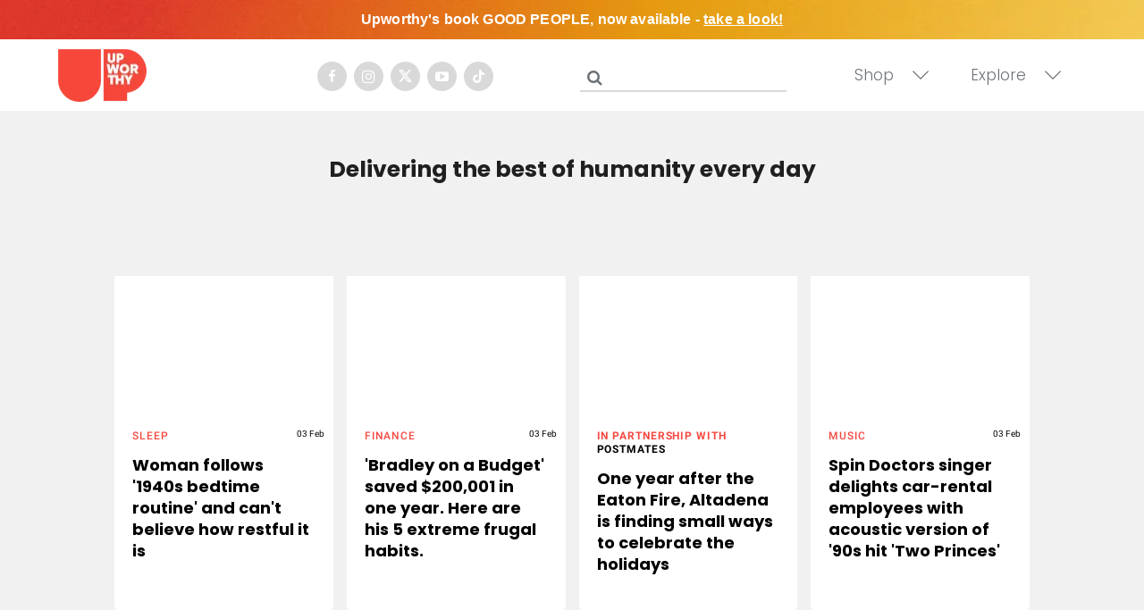

--- FILE ---
content_type: text/html; charset=utf-8
request_url: https://www.upworthy.com/
body_size: 94670
content:
<!DOCTYPE html><!-- Powered by RebelMouse. https://www.rebelmouse.com --><html lang="en"><head prefix="og: https://ogp.me/ns# article: https://ogp.me/ns/article#"><script type="application/ld+json">{"@context":"https://schema.org","@type":"Organization","alternateName":"","logo":{"@type":"ImageObject","url":"https://assets.rebelmouse.io/eyJhbGciOiJIUzI1NiIsInR5cCI6IkpXVCJ9.eyJpbWFnZSI6Imh0dHBzOi8vYXNzZXRzLnJibC5tcy8xOTU3NjMwMC9vcmlnaW4ucG5nIiwiZXhwaXJlc19hdCI6MTgxMDQzNDg5MH0.4dFJ2m7nYqqHdKEWRbd5MojVjv55wcUy0PfMAkOR514/img.png?width=210"},"name":"Upworthy","sameAs":["https://www.tiktok.com/@upworthy","https://www.tiktok.com/@upworthy","https://www.instagram.com/upworthy/","https://www.facebook.com/upworthy","https://www.linkedin.com/company/upworthy/","https://twitter.com/upworthy","https://www.youtube.com/user/upworthy"],"url":"https://www.upworthy.com/"}</script><script type="application/ld+json">{"@context":"https://schema.org","@type":"WebSite","name":"Upworthy","potentialAction":{"@type":"SearchAction","query-input":"required name=search_term_string","target":"https://www.upworthy.com/search?q={search_term_string}"},"url":"https://www.upworthy.com/"}</script><meta charset="utf-8"/><script defer="defer" src="https://www.googleoptimize.com/optimize.js?id=GTM-NTKQVK9"></script><link rel="preload" as="font" href="https://fonts.gstatic.com/s/poppins/v19/pxiByp8kv8JHgFVrLCz7Z1xlFQ.woff2" type="font/woff2" crossorigin=""/><link rel="preload" as="font" href="https://fonts.gstatic.com/s/poppins/v20/pxiByp8kv8JHgFVrLDz8Z1xlFQ.woff2" type="font/woff2" crossorigin=""/><link rel="preload" as="font" href="https://fonts.gstatic.com/s/poppins/v21/pxiByp8kv8JHgFVrLGT9Z1xlFQ.woff2" type="font/woff2" crossorigin=""/><link rel="canonical" href="https://www.upworthy.com/"/><meta property="fb:app_id" content="122204924841048"/><meta name="twitter:site" content="@"/><meta name="twitter:site:id" content=""/><meta property="og:type" content="website"/><meta property="og:site_name" content="Upworthy"/><meta property="og:image" content="https://assets.rebelmouse.io/eyJhbGciOiJIUzI1NiIsInR5cCI6IkpXVCJ9.eyJpbWFnZSI6Imh0dHBzOi8vYXNzZXRzLnJibC5tcy8xOTU3NjMwMC9vcmlnaW4ucG5nIiwiZXhwaXJlc19hdCI6MTgxMDQzNDg5MH0.4dFJ2m7nYqqHdKEWRbd5MojVjv55wcUy0PfMAkOR514/img.png?width=210"/><meta property="og:image:width" content="1200"/><meta property="og:image:height" content="600"/><meta property="og:title" content="Sharing the best of humanity with the world, one story at a time."/><meta property="og:description" content="Upworthy - positive stories that inspire and uplift. From heartwarming moments to thought-provoking content, we’re sharing the best of humanity with the world, one story at a time."/><meta name="description" content="Upworthy - positive stories that inspire and uplift. From heartwarming moments to thought-provoking content, we’re sharing the best of humanity with the world, one story at a time."/><meta name="referrer" content="always"/><meta name="twitter:card" content="summary_large_image"/><meta name="twitter:image" content="https://assets.rebelmouse.io/eyJhbGciOiJIUzI1NiIsInR5cCI6IkpXVCJ9.eyJpbWFnZSI6Imh0dHBzOi8vYXNzZXRzLnJibC5tcy82MzUyMjMxMy9vcmlnaW4ucG5nIiwiZXhwaXJlc19hdCI6MTc3Mzk4Mzg4Nn0.PG6DrgylShamVcxOXTyXTZ3nVp43Q3On2sAKrFqab2U/img.png?width=1200&height=600&coordinates=0%2C153%2C0%2C47"/><link rel="preconnect" href="https://assets.rebelmouse.io/" crossorigin="anonymous"/><link rel="preconnect" href="https://user-stats.rbl.ms/" crossorigin="anonymous"/><link rel="preconnect" href="https://pages-stats.rbl.ms/" crossorigin="anonymous"/><!--link rel="preload" href="https://static.rbl.ms/static/fonts/fontawesome/fontawesome-mini.woff" as="font" type="font/woff2" crossorigin--><script type="text/javascript" class="rm-i-script">navigator.userAgent.includes("Chrome")&&function(e,t,n,r,i,o,a,u,c,s,p,l,f,v,d){var m,h,g,y,E=["click","contextmenu","dblclick","gotpointercapture","keydown","keypress","keyup","lostpointercapture","mousedown","mouseup","pointercancel","pointerdown","pointerenter","pointerleave","pointerover","pointerup","touchcancel","touchend","touchstart"],w=["scroll","wheel","mousemove","pointermove","touchmove"],P=new c,I=new c,L=new c,T="_rmStopped",S="rmInpZillaSafe",k="_rmImmediatelyStopped",_=e.setTimeout,b=e.clearTimeout,A=a.prototype,B=s&&"scheduling"in s&&"isInputPending"in s.scheduling;function C(e){return e&&e.canceled?Promise.resolve():(t=(e||{}).space||0,new Promise((function(e){t>0?_(e,0):d(e)}))).then((function(){if(B&&s.scheduling.isInputPending({includeContinuous:!0}))return C(e)}));var t}function Z(e){return e&&(e instanceof n||"function"==typeof e)}function x(e){return e&&"handleEvent"in e}function H(e){return"dataset"in e&&e.dataset.inpZillaSkip}function M(e,t,n,r,i,o){if(!(n[k]||r===u&&n[T]&&t!==n.target)){var a,c={get:(a={target:i,currentTarget:o},function(e,t,n){if(t in a)return a[t];var r=p.get(e,t);return Z(r)?function(){return p.apply(r,e,arguments)}:r}),set:p.set},s=new Proxy(n,c);try{x(e)?e.handleEvent.call(e,s):e.call(t,s)}catch(e){v(e)}}}function O(e){return function(t){var n=this,r=t.eventPhase,i=t.currentTarget,o=t.target;if(H(n))M(e,n,t,r,o,i);else{var a={canceled:!1,space:50};L.has(e)&&(L.get(e).canceled=!0),L.set(e,a),C(a).then((function(){a.canceled||(L.delete(e),M(e,n,t,r,o,i))}))}}}function j(e){return f.length>0&&e instanceof r&&e.dataset}function q(e){var t=!!f.some((function(t){return e.closest(t)}));e.dataset[S]=t?1:0}function F(e){return!!j(e)&&(S in e.dataset||q(e),1==e.dataset[S])}function G(e,t){var n=function(e,t){return!function(e,t){return!function(e){return e&&e.passive}(t)&&function(e){var t=e;return x(e)&&(t=e.handleEvent),!!(t&&t.length>0)}(e)}(e,t)}(e,t);return function(t){var r=this,i=t.eventPhase,o=t.currentTarget,u=t.target,c=t.timeStamp,s=new a("rm").timeStamp-c;function p(){M(e,r,t,i,u,o)}var l=!t.cancelable,f=!H(r),v=s>=20||n||l||function(e){return F(e.target)||F(e.currentTarget)}(t);f&&v?C().then(p):p()}}function N(e,t,n,r){if(!e.has(t)){var i=n(t,r);e.set(t,i)}return e.get(t)}function R(e){E.forEach((function(t){var n="on"+t;Object.defineProperty(e,n,{set:function(e){var n=this,r="__rmInpOn"+t;n[r]&&n.removeEventListener(t,n[r],{passive:!0}),n[r]=e,n.addEventListener(t,e,{passive:!0})}})}))}function U(e,t){return function(){this[e]=!0,t.apply(this,arguments)}}function z(){return!0}e.addEventListener("pointerup",z,{passive:!0}),e.addEventListener("pointerdown",z,{passive:!0}),(m=i.prototype).addEventListener=(h=m.addEventListener,function(t,n,r){var i=this||e;j(i)&&q(i);var o=n;n&&(o=w.includes(t)?N(I,n,O,r):N(P,n,G,r));var a=l.from(arguments);return a[1]=o,h.apply(i,a)}),m.removeEventListener=function(t){return function(n,r){var i,o=this||e,a=r;r&&(w.includes(n)&&I.has(r)?i=I:P.has(r)&&(i=P),i&&(a=i.get(r),i.delete(r)));var u=l.from(arguments);return u[1]=a,t.apply(o,u)}}(m.removeEventListener),R(e),R(t),R(o.prototype),g=A.stopPropagation,y=A.stopImmediatePropagation,A.stopPropagation=U(T,g),A.stopImmediatePropagation=U(k,y),function(){var t=new c;function n(e){return t.has(e)&&t.set(e,!0),b(e)}e.setTimeout=function(n,r){var i=this,o=l.from(arguments).splice(2);if(!Z(n))return _.apply(e,arguments);function a(){t.get(u)||n.apply(i,o),t.delete(u)}var u=_((function(){C().then(a).catch(v)}),r);return t.set(u,!1),u},e.setInterval=function(e,n){var r=this,i=l.from(arguments).splice(2);function o(){t.get(c)||e.apply(r,i)}function a(){return _(u,n)}function u(){t.get(c)?t.delete(c):C().then(o).catch(v).finally(a)}var c=a();return t.set(c,!1),c},e.clearInterval=n,e.clearTimeout=n}()}(window,document,Function,Element,EventTarget,HTMLElement,Event,Event.BUBBLING_PHASE,Map,navigator,Reflect,Array,window._rmInpZillaSafeSelectorList||[],console.error,requestIdleCallback);</script><script class="rm-i-script">window.REBELMOUSE_BOOTSTRAP_DATA = {"isUserLoggedIn": false, "site": {"id": 19596302, "isCommunitySite": false}, "runner": {"id": 19596302}, "post": {}, "path": "/", "pathParams": {}, "resourceId": "fp", "fbId": "122204924841048", "fbAppVersion": "v2.5", "clientGaId": "UA-30098361-1", "messageBusUri": "wss://messages.rebelmouse.io", "section": {"id": null}, "tag": {"slug": null, "isSection": false}, "fullBootstrapUrl": "/res/bootstrap/data.js?site_id=19596302\u0026resource_id=fp\u0026path_params=%7B%7D\u0026override_device=desktop", "whitelabel_menu": {}, "useRiver": false, "engine": {"recaptchaSiteKey": null, "lazyLoadShortcodeImages": true, "backButtonGoToPage": true, "changeParticleUrlScroll": false, "countKeepReadingAsPageview": false, "defaultVideoPlayer": "", "theoPlayerLibraryLocation": "", "trackPageViewOnParticleUrlScroll": false, "webVitalsSampleRate": 100, "overrideDevicePixelRatio": null, "image_quality_level": 50, "sendEventsToCurrentDomain": false, "enableLoggedOutUserTracking": false, "useSmartLinks2": true, "enableRunnerCss": true}};
    </script><script class="rm-i-script">window.REBELMOUSE_BASE_ASSETS_URL = "https://www.upworthy.com/static/dist/social-ux/";
        window.REBELMOUSE_BASE_SSL_DOMAIN = "https://www.upworthy.com";
        window.REBELMOUSE_TASKS_QUEUE = [];
        window.REBELMOUSE_LOW_TASKS_QUEUE = [];
        window.REBELMOUSE_LOWEST_TASKS_QUEUE = [];
        window.REBELMOUSE_ACTIVE_TASKS_QUEUE = [];
        window.REBELMOUSE_STDLIB = {};
        window.RM_OVERRIDES = {};
        window.RM_AD_LOADER = [];
    </script><script src="https://www.upworthy.com/static/dist/social-ux/main.d2015c20bbd9ed04f008.bundle.mjs" class="rm-i-script" type="module" async="async" data-js-app="true" data-src-host="https://www.upworthy.com" data-src-file="main.mjs"></script><script src="https://www.upworthy.com/static/dist/social-ux/main.f1caed3aabe05ffeaf97.bundle.js" class="rm-i-script" nomodule="nomodule" defer="defer" data-js-app="true" data-src-host="https://www.upworthy.com" data-src-file="main.js"></script><script src="https://www.upworthy.com/static/dist/social-ux/runtime.f874de23ac6808fcba0f.bundle.mjs" class="rm-i-script" type="module" async="async" data-js-app="true" data-src-host="https://www.upworthy.com" data-src-file="runtime.mjs"></script><script src="https://www.upworthy.com/static/dist/social-ux/runtime.0a53781d951b5b4697bf.bundle.js" class="rm-i-script" nomodule="nomodule" defer="defer" data-js-app="true" data-src-host="https://www.upworthy.com" data-src-file="runtime.js"></script><!-- we collected enough need to fix it first before turn in back on--><!--script src="//cdn.ravenjs.com/3.16.0/raven.min.js" crossorigin="anonymous"></script--><!--script type="text/javascript">
        Raven.config('https://6b64f5cc8af542cbb920e0238864390a@sentry.io/147999').install();
    </script--><link rel="manifest" href="/manifest.json"/><meta name="theme-color" content="#647187"/><script class="rm-i-script">
        if ('serviceWorker' in navigator) {
          window.addEventListener('load', function() {
            navigator.serviceWorker.register('/sw.js').then(function(registration) {
              console.log('ServiceWorker registration successful with scope: ', registration.scope);
            }, function(err) {
              console.log('ServiceWorker registration failed: ', err);
            });
          });
        } else {
          console.log('ServiceWorker not enabled');
        }
    </script><script class="rm-i-script">
        // fallback error prone google tag setup
        var googletag = googletag || {};
        googletag.cmd = googletag.cmd || [];
    </script><meta http-equiv="X-UA-Compatible" content="IE=edge"/><link rel="alternate" type="application/rss+xml" title="Upworthy" href="/feeds/feed.rss"/><meta name="viewport" content="width=device-width,initial-scale=1,minimum-scale=1.0"/><!-- TODO: move the default value from here --><title>Upworthy | Sharing the best of humanity with the world, one story at a time.</title><style class="rm-i-styles">
        @layer tokens,themes,utilities,elements;.rm-embed-container{position:relative;}.rm-embed-container.rm-embed-instagram{max-width:540px;}.rm-embed-container.rm-embed-tiktok{max-width:572px;min-height:721px;}.rm-embed-container.rm-embed-tiktok blockquote,.rm-embed-twitter blockquote{all:revert;}.rm-embed-container.rm-embed-tiktok blockquote{margin-left:0;margin-right:0;position:relative;}.rm-embed-container.rm-embed-tiktok blockquote,.rm-embed-container.rm-embed-tiktok blockquote > iframe,.rm-embed-container.rm-embed-tiktok blockquote > section{width:100%;min-height:721px;display:block;}.rm-embed-container.rm-embed-tiktok blockquote > section{position:absolute;top:0;left:0;right:0;bottom:0;display:flex;align-items:center;justify-content:center;flex-direction:column;text-align:center;}.rm-embed-container.rm-embed-tiktok blockquote > section:before{content:"";display:block;width:100%;height:300px;border-radius:8px;}.rm-embed-container > .rm-embed,.rm-embed-container > .rm-embed-holder{position:absolute;top:0;left:0;}.rm-embed-holder{display:block;height:100%;width:100%;display:flex;align-items:center;}.rm-embed-container > .rm-embed-spacer{display:block;}.rm-embed-twitter{max-width:550px;margin-top:10px;margin-bottom:10px;}.rm-embed-twitter blockquote{position:relative;height:100%;width:100%;flex-direction:column;display:flex;align-items:center;justify-content:center;flex-direction:column;text-align:center;}.rm-embed-twitter:not(.rm-off) .twitter-tweet{margin:0 !important;}.logo__image,.image-element__img,.rm-lazyloadable-image{max-width:100%;height:auto;}.logo__image,.image-element__img{width:auto;}@media (max-width:768px){.rm-embed-spacer.rm-embed-spacer-desktop{display:none;}}@media (min-width:768px){.rm-embed-spacer.rm-embed-spacer-mobile{display:none;}}.rm-component{display:contents !important;}.widget__head .rm-lazyloadable-image{width:100%;}.crop-16x9{padding-bottom:56.25%;}.crop-3x2{padding-bottom:66.6666%;}.crop-2x1{padding-bottom:50%;}.crop-1x2{padding-bottom:200%;}.crop-3x1{padding-bottom:33.3333%;}.crop-1x1{padding-bottom:100%;}.rm-crop-16x9 > .widget__img--tag,.rm-crop-16x9 > div:not(.rm-crop-spacer),.rm-crop-3x2 > .widget__img--tag,.rm-crop-3x2 > div:not(.rm-crop-spacer),.rm-crop-2x1 > .widget__img--tag,.rm-crop-2x1 > div:not(.rm-crop-spacer),.rm-crop-1x2 > .widget__img--tag,.rm-crop-1x2 > div:not(.rm-crop-spacer),.rm-crop-3x1 > .widget__img--tag,.rm-crop-3x1 > div:not(.rm-crop-spacer),.rm-crop-1x1 > .widget__img--tag,.rm-crop-1x1 > div:not(.rm-crop-spacer),.rm-crop-custom > .widget__img--tag,.rm-crop-custom > div:not(.rm-crop-spacer){position:absolute;top:0;left:0;bottom:0;right:0;height:100%;width:100%;object-fit:contain;}.rm-crop-16x9 > .rm-crop-spacer,.rm-crop-3x2 > .rm-crop-spacer,.rm-crop-2x1 > .rm-crop-spacer,.rm-crop-1x2 > .rm-crop-spacer,.rm-crop-3x1 > .rm-crop-spacer,.rm-crop-1x1 > .rm-crop-spacer,.rm-crop-custom > .rm-crop-spacer{display:block;}.rm-crop-16x9 > .rm-crop-spacer{padding-bottom:56.25%;}.rm-crop-3x2 > .rm-crop-spacer{padding-bottom:66.6666%;}.rm-crop-2x1 > .rm-crop-spacer{padding-bottom:50%;}.rm-crop-1x2 > .rm-crop-spacer{padding-bottom:200%;}.rm-crop-3x1 > .rm-crop-spacer{padding-bottom:33.3333%;}.rm-crop-1x1 > .rm-crop-spacer{padding-bottom:100%;}article,aside,details,figcaption,figure,footer,header,hgroup,nav,section{display:block;}audio,canvas,video{display:inline-block;}audio:not([controls]){display:none;}[hidden]{display:none;}html{font-size:100%;-webkit-text-size-adjust:100%;-ms-text-size-adjust:100%;}body{margin:0;font-size:1em;line-height:1.4;}body,button,input,select,textarea{font-family:Tahoma,sans-serif;color:#5A5858;}::-moz-selection{background:#145A7C;color:#fff;text-shadow:none;}::selection{background:#145A7C;color:#fff;text-shadow:none;}:focus{outline:5px auto #2684b1;}a:hover,a:active{outline:0;}abbr[title]{border-bottom:1px dotted;}b,strong{font-weight:bold;}blockquote{margin:1em 40px;}dfn{font-style:italic;}hr{display:block;height:1px;border:0;border-top:1px solid #ccc;margin:1em 0;padding:0;}ins{background:#ff9;color:#000;text-decoration:none;}mark{background:#ff0;color:#000;font-style:italic;font-weight:bold;}pre,code,kbd,samp{font-family:monospace,serif;_font-family:'courier new',monospace;font-size:1em;}pre{white-space:pre;white-space:pre-wrap;word-wrap:break-word;}q{quotes:none;}q:before,q:after{content:"";content:none;}small{font-size:85%;}sub,sup{font-size:75%;line-height:0;position:relative;vertical-align:baseline;}sup{top:-0.5em;}sub{bottom:-0.25em;}ul,ol{margin:1em 0;padding:0 0 0 40px;}dd{margin:0 0 0 40px;}nav ul,nav ol{list-style:none;list-style-image:none;margin:0;padding:0;}img{border:0;-ms-interpolation-mode:bicubic;vertical-align:middle;}svg:not(:root){overflow:hidden;}figure{margin:0;}form{margin:0;}fieldset{border:0;margin:0;padding:0;}label{cursor:pointer;}legend{border:0;padding:0;}button,input{line-height:normal;}button,input[type="button"],input[type="reset"],input[type="submit"]{cursor:pointer;-webkit-appearance:button;}input[type="checkbox"],input[type="radio"]{box-sizing:border-box;padding:0;}input[type="search"]{-webkit-appearance:textfield;box-sizing:content-box;}input[type="search"]::-webkit-search-decoration{-webkit-appearance:none;}button::-moz-focus-inner,input::-moz-focus-inner{border:0;padding:0;}textarea{overflow:auto;vertical-align:top;resize:vertical;}input:invalid,textarea:invalid{background-color:#fccfcc;}table{border-collapse:collapse;border-spacing:0;}td{vertical-align:top;}.ir{display:block;border:0;text-indent:-999em;overflow:hidden;background-color:transparent;background-repeat:no-repeat;text-align:left;direction:ltr;}.ir br{display:none;}.hidden{display:none !important;visibility:hidden;}.visuallyhidden{border:0;clip:rect(0 0 0 0);height:1px;margin:-1px;overflow:hidden;padding:0;position:absolute;width:1px;}.visuallyhidden.focusable:active,.visuallyhidden.focusable:focus{clip:auto;height:auto;margin:0;overflow:visible;position:static;width:auto;}.invisible{visibility:hidden;}.clearfix:before,.clearfix:after{content:"";display:table;}.clearfix:after{clear:both;}.clearfix{zoom:1;}.zindex20{z-index:20;}.zindex30{z-index:30;}.zindex40{z-index:40;}.zindex50{z-index:50;}html{font-size:11px;font-family:Helvetica;line-height:1.4;color:#1f1f1f;font-weight:normal;}body,button,input,select,textarea{font-family:Helvetica;color:#1f1f1f;}.col,body{font-size:1.6rem;line-height:1.4;}a{color:rgba(66, 103, 178, 1);text-decoration:none;}a:hover{color:rgba(31, 31, 31, 1);text-decoration:none;}.with-primary-color{color:rgba(66, 103, 178, 1);}.with-primary-color:hover{color:rgba(31, 31, 31, 1);}.js-tab,.js-keep-reading,.js-toggle{cursor:pointer;}.noselect{-webkit-touch-callout:none;-webkit-user-select:none;-khtml-user-select:none;-moz-user-select:none;-ms-user-select:none;user-select:none;}.tabs__tab{display:inline-block;padding:10px;}.tabs__tab-content{display:none;}.tabs__tab-content.active{display:block;}button:focus,input[type="text"],input[type="email"]{outline:0;}audio,canvas,iframe,img,svg,video{vertical-align:middle;max-width:100%;}textarea{resize:vertical;}.main{background-color:#f5f5f6;position:relative;overflow:hidden;}.valign-wrapper{display:-webkit-flex;display:-ms-flexbox;display:flex;-webkit-align-items:center;-ms-flex-align:center;align-items:center;}.valign-wrapper .valign{display:block;}#notification{position:fixed;}.article-module__controls-placeholder{position:absolute;}.display-block{display:block;}.cover-all{position:absolute;width:100%;height:100%;}.full-width{width:100%;}.fa{font-family:FontAwesome,"fontawesome-mini" !important;}.fa.fa-instagram{font-size:1.15em;}.fa-googleplus:before{content:"\f0d5";}.post-partial,.overflow-visible{overflow:visible !important;}.attribute-data{margin:0 10px 10px 0;padding:5px 10px;background-color:rgba(66, 103, 178, 1);color:white;border-radius:3px;margin-bottom:10px;display:inline-block;}.attribute-data[value=""]{display:none;}.badge{display:inline-block;overflow:hidden;}.badge-image{border-radius:100%;}.js-expandable.expanded .js-expand,.js-expandable:not(.expanded) .js-contract{display:none;}.js-scroll-trigger{display:block;width:100%;}.sticky-target:not(.legacy){position:fixed;opacity:0;top:0;will-change:transform;transform:translate3d(0px,0px,0px);}.sticky-target.legacy{position:relative;}.sticky-target.legacy.sticky-active{position:fixed;}.color-inherit:hover,.color-inherit{color:inherit;}.js-appear-on-expand{transition:all 350ms;height:0;overflow:hidden;opacity:0;}.content-container{display:none;}.expanded .content-container{display:block;}.expanded .js-appear-on-expand{opacity:1;height:auto;}.logged-out-user .js-appear-on-expand{height:0;opacity:0;}.h1,.h2{margin:0;padding:0;font-size:1em;font-weight:normal;}.lazyload-placeholder{display:none;position:absolute;text-align:center;background:rgba(0,0,0,0.1);top:0;bottom:0;left:0;right:0;}div[runner-lazy-loading] .lazyload-placeholder,iframe[runner-lazy-loading] + .lazyload-placeholder{display:block;}.abs-pos-center{position:absolute;top:0;bottom:0;left:0;right:0;margin:auto;}.relative{position:relative;}.runner-spinner{position:absolute;top:0;bottom:0;left:0;right:0;margin:auto;width:50px;}.runner-spinner:before{content:"";display:block;padding-top:100%;}.rm-non-critical-loaded .runner-spinner-circular{animation:rotate 2s linear infinite;height:100%;transform-origin:center center;width:100%;position:absolute;top:0;bottom:0;left:0;right:0;margin:auto;}.position-relative{position:relative;}.collection-button{display:inline-block;}.rm-non-critical-loaded .runner-spinner-path{stroke-dasharray:1,200;stroke-dashoffset:0;animation:dash 1.5s ease-in-out infinite,color 6s ease-in-out infinite;stroke-linecap:round;}.pagination-container .pagination-wrapper{display:flex;align-items:center;}.pagination-container .pagination-wrapper a{color:rgba(59,141,242,1);margin:0 5px;}@keyframes rotate{100%{transform:rotate(360deg);}}@keyframes dash{0%{stroke-dasharray:1,200;stroke-dashoffset:0;}50%{stroke-dasharray:89,200;stroke-dashoffset:-35px;}100%{stroke-dasharray:89,200;stroke-dashoffset:-124px;}}@keyframes color{100%,0%{stroke:rgba(255,255,255,1);}40%{stroke:rgba(255,255,255,0.6);}66%{stroke:rgba(255,255,255,0.9);}80%,90%{stroke:rgba(255,255,255,0.7);}}.js-section-loader-feature-container > .slick-list > .slick-track > .slick-slide:not(.slick-active){height:0;visibility:hidden;}.rebellt-item-media-container .instagram-media{margin-left:auto !important;margin-right:auto !important;}.js-hidden-panel{position:fixed;top:0;left:0;right:0;transition:all 300ms;z-index:10;}.js-hidden-panel.active{transform:translate3d(0,-100%,0);}.content{margin-left:auto;margin-right:auto;max-width:1100px;width:90%;}.ad-tag{text-align:center;}.ad-tag__inner{display:inline-block;}.content .ad-tag{margin-left:-5%;margin-right:-5%;}@media (min-width:768px){.content .ad-tag{margin-left:auto;margin-right:auto;}}.user-prefs{display:none;}.no-mb:not(:last-child){margin-bottom:0;}.no-mt:not(:first-child){margin-top:0;}.sm-mt-0:not(:empty):before,.sm-mt-1:not(:empty):before,.sm-mt-2:not(:empty):before,.sm-mb-0:not(:empty):after,.sm-mb-1:not(:empty):after,.sm-mb-2:not(:empty):after,.md-mt-0:not(:empty):before,.md-mt-1:not(:empty):before,.md-mt-2:not(:empty):before,.md-mb-0:not(:empty):after,.md-mb-1:not(:empty):after,.md-mb-2:not(:empty):after,.lg-mt-0:not(:empty):before,.lg-mt-1:not(:empty):before,.lg-mt-2:not(:empty):before,.lg-mb-0:not(:empty):after,.lg-mb-1:not(:empty):after,.lg-mb-2:not(:empty):after{content:'';display:block;overflow:hidden;}.sm-mt-0:not(:empty):before{margin-bottom:0;}.sm-mt-0 > *{margin-top:0;}.sm-mt-1:not(:empty):before{margin-bottom:-10px;}.sm-mt-1 > *{margin-top:10px;}.sm-mt-2:not(:empty):before{margin-bottom:-20px;}.sm-mt-2 > *{margin-top:20px;}.sm-mb-0:not(:empty):after{margin-top:0;}.sm-mb-0 > *{margin-bottom:0;}.sm-mb-1:not(:empty):after{margin-top:-10px;}.sm-mb-1 > *{margin-bottom:10px;}.sm-mb-2:not(:empty):after{margin-top:-20px;}.sm-mb-2 > *{margin-bottom:20px;}@media (min-width:768px){.md-mt-0:not(:empty):before{margin-bottom:0;}.md-mt-0 > *{margin-top:0;}.md-mt-1:not(:empty):before{margin-bottom:-10px;}.md-mt-1 > *{margin-top:10px;}.md-mt-2:not(:empty):before{margin-bottom:-20px;}.md-mt-2 > *{margin-top:20px;}.md-mb-0:not(:empty):after{margin-top:0;}.md-mb-0 > *{margin-bottom:0;}.md-mb-1:not(:empty):after{margin-top:-10px;}.md-mb-1 > *{margin-bottom:10px;}.md-mb-2:not(:empty):after{margin-top:-20px;}.md-mb-2 > *{margin-bottom:20px;}}@media (min-width:1024px){.lg-mt-0:not(:empty):before{margin-bottom:0;}.lg-mt-0 > *{margin-top:0;}.lg-mt-1:not(:empty):before{margin-bottom:-10px;}.lg-mt-1 > *{margin-top:10px;}.lg-mt-2:not(:empty):before{margin-bottom:-20px;}.lg-mt-2 > *{margin-top:20px;}.lg-mb-0:not(:empty):after{margin-top:0;}.lg-mb-0 > *{margin-bottom:0;}.lg-mb-1:not(:empty):after{margin-top:-10px;}.lg-mb-1 > *{margin-bottom:10px;}.lg-mb-2:not(:empty):after{margin-top:-20px;}.lg-mb-2 > *{margin-bottom:20px;}}.sm-cp-0{padding:0;}.sm-cp-1{padding:10px;}.sm-cp-2{padding:20px;}@media (min-width:768px){.md-cp-0{padding:0;}.md-cp-1{padding:10px;}.md-cp-2{padding:20px;}}@media (min-width:1024px){.lg-cp-0{padding:0;}.lg-cp-1{padding:10px;}.lg-cp-2{padding:20px;}}.mb-2 > *{margin-bottom:20px;}.mb-2 > :last-child{margin-bottom:0;}.v-sep > *{margin-bottom:20px;}@media (min-width:768px){.v-sep > *{margin-bottom:40px;}}.v-sep > *:last-child{margin-bottom:0;}@media only screen and (max-width:767px){.hide-mobile{display:none !important;}}@media only screen and (max-width:1023px){.hide-tablet-and-mobile{display:none !important;}}@media only screen and (min-width:768px){.hide-tablet-and-desktop{display:none !important;}}@media only screen and (min-width:768px) and (max-width:1023px){.hide-tablet{display:none !important;}}@media only screen and (min-width:1024px){.hide-desktop{display:none !important;}}.row.px10{margin-left:-10px;margin-right:-10px;}.row.px10 > .col{padding-left:10px;padding-right:10px;}.row.px20{margin-left:-20px;margin-right:-20px;}.row.px20 > .col{padding-left:20px;padding-right:20px;}.row{margin-left:auto;margin-right:auto;overflow:hidden;}.row:after{content:'';display:table;clear:both;}.row:not(:empty){margin-bottom:-20px;}.col{margin-bottom:20px;}@media (min-width:768px){.col{margin-bottom:40px;}.row:not(:empty){margin-bottom:-40px;}}.row .col{float:left;box-sizing:border-box;}.row .col.pull-right{float:right;}.row .col.s1{width:8.3333333333%;}.row .col.s2{width:16.6666666667%;}.row .col.s3{width:25%;}.row .col.s4{width:33.3333333333%;}.row .col.s5{width:41.6666666667%;}.row .col.s6{width:50%;}.row .col.s7{width:58.3333333333%;}.row .col.s8{width:66.6666666667%;}.row .col.s9{width:75%;}.row .col.s10{width:83.3333333333%;}.row .col.s11{width:91.6666666667%;}.row .col.s12{width:100%;}@media only screen and (min-width:768px){.row .col.m1{width:8.3333333333%;}.row .col.m2{width:16.6666666667%;}.row .col.m3{width:25%;}.row .col.m4{width:33.3333333333%;}.row .col.m5{width:41.6666666667%;}.row .col.m6{width:50%;}.row .col.m7{width:58.3333333333%;}.row .col.m8{width:66.6666666667%;}.row .col.m9{width:75%;}.row .col.m10{width:83.3333333333%;}.row .col.m11{width:91.6666666667%;}.row .col.m12{width:100%;}}@media only screen and (min-width:1024px){.row .col.l1{width:8.3333333333%;}.row .col.l2{width:16.6666666667%;}.row .col.l3{width:25%;}.row .col.l4{width:33.3333333333%;}.row .col.l5{width:41.6666666667%;}.row .col.l6{width:50%;}.row .col.l7{width:58.3333333333%;}.row .col.l8{width:66.6666666667%;}.row .col.l9{width:75%;}.row .col.l10{width:83.3333333333%;}.row .col.l11{width:91.6666666667%;}.row .col.l12{width:100%;}}.widget{position:relative;box-sizing:border-box;}.widget:hover .widget__headline a{color:rgba(31, 31, 31, 1);}.widget__headline{font-family:Helvetica;color:#1f1f1f;cursor:pointer;}.widget__headline-text{font-family:inherit;color:inherit;word-break:break-word;}.widget__section-text{display:block;}.image,.widget__image{background-position:center;background-repeat:no-repeat;background-size:cover;display:block;z-index:0;}.widget__play{position:absolute;width:100%;height:100%;text-align:center;}.rm-widget-image-holder{position:relative;}.rm-video-holder{position:absolute;width:100%;height:100%;top:0;left:0;}.rm-zindex-hidden{display:none;z-index:-1;}.rm-widget-image-holder .widget__play{top:0;left:0;}.image.no-image{background-color:#e4e4e4;}.widget__video{position:relative;}.widget__video .rm-scrop-spacer{padding-bottom:56.25%;}.widget__video.rm-video-tiktok{max-width:605px;}.widget__video video,.widget__video iframe{position:absolute;top:0;left:0;height:100%;}.widget__product-vendor{font-size:1.5em;line-height:1.5;margin:25px 0;}.widget__product-buy-link{margin:15px 0;}.widget__product-buy-link-btn{background-color:#000;color:#fff;display:inline-block;font-size:1.6rem;line-height:1em;padding:1.25rem;font-weight:700;}.widget__product-buy-btn:hover{color:#fff;}.widget__product-price{font-size:1.5em;line-height:1.5;margin:25px 0;}.widget__product-compare-at-price{text-decoration:line-through;}.rebellt-item.is--mobile,.rebellt-item.is--tablet{margin-bottom:0.85em;}.rebellt-item.show_columns_on_mobile.col2,.rebellt-item.show_columns_on_mobile.col3{display:inline-block;vertical-align:top;}.rebellt-item.show_columns_on_mobile.col2{width:48%;}.rebellt-item.show_columns_on_mobile.col3{width:32%;}@media only screen and (min-width:768px){.rebellt-item.col2:not(.show_columns_on_mobile),.rebellt-item.col3:not(.show_columns_on_mobile){display:inline-block;vertical-align:top;}.rebellt-item.col2:not(.show_columns_on_mobile){width:48%;}.rebellt-item.col3:not(.show_columns_on_mobile){width:32%;}}.rebellt-item.parallax{background-size:cover;background-attachment:fixed;position:relative;left:calc(-50vw + 50%);width:100vw;min-height:100vh;padding:0 20%;box-sizing:border-box;max-width:inherit;text-align:center;z-index:3;}.rebellt-item.parallax.is--mobile{background-position:center;margin-bottom:0;padding:0 15%;}.rebellt-item.parallax.has-description:before,.rebellt-item.parallax.has-description:after{content:"";display:block;padding-bottom:100%;}.rebellt-item.parallax.has-description.is--mobile:before,.rebellt-item.parallax.has-description.is--mobile:after{padding-bottom:90vh;}.rebellt-item.parallax h3,.rebellt-item.parallax p{color:white;text-shadow:1px 0 #000;}.rebellt-item.parallax.is--mobile p{font-size:18px;font-weight:400;}.rebellt-ecommerce h3{font-size:1.8em;margin-bottom:15px;}.rebellt-ecommerce--vendor{font-size:1.5em;line-height:1.5;margin:25px 0;}.rebellt-ecommerce--price{font-size:1.5em;line-height:1.5;margin:25px 0;}.rebellt-ecommerce--compare-at-price{text-decoration:line-through;}.rebellt-ecommerce--buy{margin:15px 0;}.rebellt-ecommerce--btn{background-color:#000;color:#fff;display:inline-block;font-size:1.6rem;line-height:1em;padding:1.25rem;font-weight:700;}.rebellt-ecommerce--btn:hover{color:#fff;}.rebelbar.skin-simple{height:50px;line-height:50px;color:#1f1f1f;font-size:1.2rem;border-left:none;border-right:none;background-color:#fff;}.rebelbar.skin-simple .rebelbar__inner{position:relative;height:100%;margin:0 auto;padding:0 20px;max-width:1300px;}.rebelbar.skin-simple .logo{float:left;}.rebelbar.skin-simple .logo__image{max-height:50px;max-width:190px;}.rebelbar--fake.skin-simple{position:relative;border-color:#fff;}.rebelbar--fixed.skin-simple{position:absolute;width:100%;z-index:3;}.with-fixed-header .rebelbar--fixed.skin-simple{position:fixed;top:0;}.rebelbar.skin-simple .rebelbar__menu-toggle{position:relative;cursor:pointer;float:left;text-align:center;font-size:0;width:50px;margin-left:-15px;height:100%;color:#1f1f1f;}.rebelbar.skin-simple i{vertical-align:middle;display:inline-block;font-size:20px;}.rebelbar.skin-simple .rebelbar__menu-toggle:hover{color:rgba(31, 31, 31, 1);}.rebelbar.skin-simple .rebelbar__section-links{display:none;padding:0 100px 0 40px;overflow:hidden;height:100%;}.rebelbar.skin-simple .rebelbar__section-list{margin:0 -15px;height:100%;}.rebelbar.skin-simple .rebelbar__section-links li{display:inline-block;padding:0 15px;text-align:left;}.rebelbar.skin-simple .rebelbar__section-link{color:#1f1f1f;display:block;font-size:1.8rem;font-weight:400;text-decoration:none;}.rebelbar.skin-simple .rebelbar__section-link:hover{color:rgba(31, 31, 31, 1);}.rebelbar.skin-simple .rebelbar__sharebar.sharebar{display:none;}.rebelbar.skin-simple .rebelbar__section-list.js--active .rebelbar__more-sections-button{visibility:visible;}.rebelbar.skin-simple .rebelbar__more-sections-button{cursor:pointer;visibility:hidden;}.rebelbar.skin-simple #rebelbar__more-sections{visibility:hidden;position:fixed;line-height:70px;left:0;width:100%;background-color:#1f1f1f;}.rebelbar.skin-simple #rebelbar__more-sections a{color:white;}.rebelbar.skin-simple #rebelbar__more-sections.opened{visibility:visible;}@media only screen and (min-width:768px){.rebelbar.skin-simple .rebelbar__menu-toggle{margin-right:15px;}.rebelbar.skin-simple{height:100px;line-height:100px;font-weight:700;}.rebelbar.skin-simple .logo__image{max-width:350px;max-height:100px;}.rebelbar.skin-simple .rebelbar__inner{padding:0 40px;}.rebelbar.skin-simple .rebelbar__sharebar.sharebar{float:left;margin-top:20px;margin-bottom:20px;padding-left:40px;}}@media (min-width:960px){.rebelbar.skin-simple .rebelbar__section-links{display:block;}.with-floating-shares .rebelbar.skin-simple .search-form{display:none;}.with-floating-shares .rebelbar.skin-simple .rebelbar__sharebar.sharebar{display:block;}.with-floating-shares .rebelbar.skin-simple .rebelbar__section-links{display:none;}}.menu-global{display:none;width:100%;position:fixed;z-index:3;color:white;background-color:#1a1a1a;height:100%;font-size:1.8rem;overflow-y:auto;overflow-x:hidden;line-height:1.6em;}@media (min-width:768px){.menu-global{display:block;max-width:320px;top:0;-webkit-transform:translate(-320px,0);transform:translate(-320px,0);transform:translate3d(-320px,0,0);}.menu-global,.all-content-wrapper{transition:transform .2s cubic-bezier(.2,.3,.25,.9);}}.menu-overlay{position:fixed;top:-100%;left:0;height:0;width:100%;cursor:pointer;visibility:hidden;opacity:0;transition:opacity 200ms;}.menu-opened .menu-overlay{visibility:visible;height:100%;z-index:1;opacity:1;top:0;}@media only screen and (min-width:768px){.menu-opened .menu-overlay{z-index:10;background:rgba(255,255,255,.6);}}@media (min-width:960px){.logged-out-user .rebelbar.skin-simple .menu-overlay{display:none;}}@media (min-width:600px){.rm-resized-container-5{width:5%;}.rm-resized-container-10{width:10%;}.rm-resized-container-15{width:15%;}.rm-resized-container-20{width:20%;}.rm-resized-container-25{width:25%;}.rm-resized-container-30{width:30%;}.rm-resized-container-35{width:35%;}.rm-resized-container-40{width:40%;}.rm-resized-container-45{width:45%;}.rm-resized-container-50{width:50%;}.rm-resized-container-55{width:55%;}.rm-resized-container-60{width:60%;}.rm-resized-container-65{width:65%;}.rm-resized-container-70{width:70%;}.rm-resized-container-75{width:75%;}.rm-resized-container-80{width:80%;}.rm-resized-container-85{width:85%;}.rm-resized-container-90{width:90%;}.rm-resized-container-95{width:95%;}.rm-resized-container-100{width:100%;}}.sharebar{margin:0 -4px;padding:0;font-size:0;line-height:0;}.sharebar a{color:#fff;}.sharebar a:hover{text-decoration:none;color:#fff;}.sharebar .share,.sharebar .share-plus{display:inline-block;margin:0 4px;font-size:14px;font-weight:400;padding:0 10px;width:20px;min-width:20px;height:40px;line-height:38px;text-align:center;vertical-align:middle;border-radius:2px;}.sharebar .share-plus i,.sharebar .share i{display:inline-block;vertical-align:middle;}.sharebar .hide-button{display:none;}.sharebar.enable-panel .hide-button{display:inline-block;}.sharebar.enable-panel .share-plus{display:none;}.sharebar.with-first-button-caption:not(.enable-panel) .share:first-child{width:68px;}.sharebar.with-first-button-caption:not(.enable-panel) .share:first-child:after{content:'Share';padding-left:5px;vertical-align:middle;}.sharebar--fixed{display:none;position:fixed;bottom:0;z-index:1;text-align:center;width:100%;left:0;margin:20px auto;}.with-floating-shares .sharebar--fixed{display:block;}.sharebar.fly_shared:not(.enable-panel) .share:nth-child(5){display:none;}.share-media-panel .share-media-panel-pinit{position:absolute;right:0;bottom:0;background-color:transparent;}.share-media-panel-pinit_share{background-image:url('/static/img/whitelabel/runner/spritesheets/pin-it-sprite.png');background-color:#BD081C;background-position:-1px -17px;border-radius:4px;float:right;height:34px;margin:7px;width:60px;background-size:194px auto;}.share-media-panel-pinit_share:hover{opacity:.9;}@media (min-width:768px){.sharebar .share-plus .fa,.sharebar .share .fa{font-size:22px;}.sharebar .share,.sharebar .share-plus{padding:0 15px;width:30px;min-width:30px;height:60px;line-height:60px;margin:0 4px;font-size:16px;}.sharebar.with-first-button-caption:not(.enable-panel) .share:first-child{width:180px;}.sharebar.with-first-button-caption:not(.enable-panel) .share:first-child:after{content:'Share this story';padding-left:10px;vertical-align:middle;text-transform:uppercase;}.share-media-panel-pinit_share{background-position:-60px -23px;height:45px;margin:10px;width:80px;}}.action-btn{display:block;font-size:1.6rem;color:rgba(66, 103, 178, 1);cursor:pointer;border:2px solid rgba(66, 103, 178, 1);border-color:rgba(66, 103, 178, 1);border-radius:2px;line-height:1em;padding:1.6rem;font-weight:700;text-align:center;}.action-btn:hover{color:rgba(31, 31, 31, 1);border:2px solid rgba(31, 31, 31, 1);border-color:rgba(31, 31, 31, 1);}.section-headline__text{font-size:3rem;font-weight:700;line-height:1;}.section-headline__text{color:#1f1f1f;}@media (min-width:768px){.section-headline__text{font-size:3.6rem;}.content__main .section-headline__text{margin-top:-.3rem;margin-bottom:2rem;}}.module-headline__text{font-size:3rem;font-weight:700;color:#909090;}@media (min-width:768px){.module-headline__text{font-size:3.6rem;}}.search-form{position:absolute;top:0;right:20px;z-index:1;}.search-form__text-input{display:none;height:42px;font-size:1.3rem;background-color:#f4f4f4;border:none;color:#8f8f8f;text-indent:10px;padding:0;width:220px;position:absolute;right:-10px;top:0;bottom:0;margin:auto;}.search-form .search-form__submit{display:none;position:relative;border:none;bottom:2px;background-color:transparent;}.search-form__text-input:focus,.search-form__submit:focus{border:0 none;-webkit-box-shadow:none;-moz-box-shadow:none;box-shadow:none;outline:0 none;}.show-search .search-form__close{position:absolute;display:block;top:0;bottom:0;margin:auto;height:1rem;right:-28px;}.search-form__open{vertical-align:middle;bottom:2px;display:inline-block;position:relative;color:#1f1f1f;font-size:1.9rem;}.show-search .search-form__text-input{display:block;}.show-search .search-form__submit{display:inline-block;vertical-align:middle;padding:0;color:#1f1f1f;font-size:1.9rem;}.search-form__close,.show-search .search-form__open{display:none;}.quick-search{display:block;border-bottom:1px solid #d2d2d2;padding:24px 0 28px;margin-bottom:20px;position:relative;}.quick-search__submit{background-color:transparent;border:0;padding:0;margin:0;position:absolute;zoom:.75;color:#000;}.quick-search__input{background-color:transparent;border:0;padding:0;font-size:1.5rem;font-weight:700;line-height:3em;padding-left:40px;width:100%;box-sizing:border-box;}@media (min-width:768px){.search-form{right:40px;}.quick-search{margin-bottom:40px;padding:0 0 20px;}.quick-search__submit{zoom:1;}.quick-search__input{line-height:2.2em;padding-left:60px;}}.search-widget{position:relative;}.search-widget__input,.search-widget__submit{border:none;padding:0;margin:0;color:#1f1f1f;background:transparent;font-size:inherit;line-height:inherit;}.social-links__link{display:inline-block;padding:12px;line-height:0;width:25px;height:25px;border-radius:50%;margin:0 6px;font-size:1.5em;text-align:center;position:relative;vertical-align:middle;color:white;}.social-links__link:hover{color:white;}.social-links__link > span{position:absolute;top:0;left:0;right:0;bottom:0;margin:auto;height:1em;}.article__body{font-family:Helvetica;}.body-description .horizontal-rule{border-top:2px solid #eee;}.article-content blockquote{border-left:5px solid rgba(66, 103, 178, 1);border-left-color:rgba(66, 103, 178, 1);color:#656565;padding:0 0 0 25px;margin:1em 0 1em 25px;}.article__splash-custom{position:relative;}.body hr{display:none;}.article-content .media-caption{color:#9a9a9a;font-size:1.4rem;line-height:2;}.giphy-image{margin-bottom:0;}.article-body a{word-wrap:break-word;}.article-content .giphy-image__credits-wrapper{margin:0;}.article-content .giphy-image__credits{color:#000;font-size:1rem;}.article-content .image-media,.article-content .giphy-image .media-photo-credit{display:block;}.tags{color:rgba(66, 103, 178, 1);margin:0 -5px;}.tags__item{margin:5px;display:inline-block;}.tags .tags__item{line-height:1;}.slideshow .carousel-control{overflow:hidden;}.shortcode-media .media-caption,.shortcode-media .media-photo-credit{display:block;}@media (min-width:768px){.tags{margin:0 -10px;}.tags__item{margin:10px;}.article-content__comments-wrapper{border-bottom:1px solid #d2d2d2;margin-bottom:20px;padding-bottom:40px;}}.subscription-widget{background:rgba(66, 103, 178, 1);padding:30px;}.subscription-widget .module-headline__text{text-align:center;font-size:2rem;font-weight:400;color:#fff;}.subscription-widget .social-links{margin-left:-10px;margin-right:-10px;text-align:center;font-size:0;}.subscription-widget .social-links__link{display:inline-block;vertical-align:middle;width:39px;height:39px;color:#fff;box-sizing:border-box;border-radius:50%;font-size:20px;margin:0 5px;line-height:35px;background:transparent;border:2px solid #fff;border-color:#fff;}.subscription-widget .social-links__link:hover{color:rgba(31, 31, 31, 1);border-color:rgba(31, 31, 31, 1);background:transparent;}.subscription-widget .social-links__link .fa-instagram{margin:5px 0 0 1px;}.subscription-widget__site-links{margin:30px -5px;text-align:center;font-size:.8em;}.subscription-widget__site-link{padding:0 5px;color:inherit;}.newsletter-element__form{text-align:center;position:relative;max-width:500px;margin-left:auto;margin-right:auto;}.newsletter-element__submit,.newsletter-element__input{border:0;padding:10px;font-size:1.6rem;font-weight:500;height:40px;line-height:20px;margin:0;}.newsletter-element__submit{background:#909090;color:#fff;position:absolute;top:0;right:0;}.newsletter-element__submit:hover{opacity:.9;}.newsletter-element__input{background:#f4f4f4;width:100%;color:#8f8f8f;padding-right:96px;box-sizing:border-box;}.gdpr-cookie-wrapper{position:relative;left:0;right:0;padding:.5em;box-sizing:border-box;}.gdpr-cookie-controls{text-align:right;}.runner-authors-list{margin-top:0;margin-bottom:0;padding-left:0;list-style-type:none;}.runner-authors-author-wrapper{display:flex;flex-direction:row;flex-wrap:nowrap;justify-content:flex-start;align-items:stretch;align-content:stretch;}.runner-authors-avatar-thumb{display:inline-block;border-radius:100%;width:55px;height:55px;background-repeat:no-repeat;background-position:center;background-size:cover;overflow:hidden;}.runner-authors-avatar-thumb img{width:100%;height:100%;display:block;object-fit:cover;border-radius:100%;}.runner-authors-avatar-fallback{display:flex;align-items:center;justify-content:center;width:100%;height:100%;font-size:12px;line-height:1.1;text-align:center;padding:4px;background:#e0e0e0;color:#555;font-weight:600;text-transform:uppercase;border-radius:100%;overflow:hidden;}.runner-authors-author-info{width:calc(100% - 55px);}.runner-author-name-container{padding:0 6px;}.rm-breadcrumb__list{margin:0;padding:0;}.rm-breadcrumb__item{list-style-type:none;display:inline;}.rm-breadcrumb__item:last-child .rm-breadcrumb__separator{display:none;}.rm-breadcrumb__item:last-child .rm-breadcrumb__link,.rm-breadcrumb__link.disabled{pointer-events:none;color:inherit;}.social-tab-i .share-fb:after,.social-tab-i .share-tw:after{content:none;}.share-buttons .social-tab-i a{margin-right:0;}.share-buttons .social-tab-i li{line-height:1px;float:left;}.share-buttons .social-tab-i ul{margin:0;padding:0;list-style:none;}.share-tab-img{max-width:100%;padding:0;margin:0;position:relative;overflow:hidden;display:inline-block;}.share-buttons .social-tab-i{position:absolute;bottom:0;right:0;margin:0;padding:0;z-index:1;list-style-type:none;}.close-share-mobile,.show-share-mobile{background-color:rgba(0,0,0,.75);}.share-buttons .social-tab-i.show-mobile-share-bar .close-share-mobile,.share-buttons .social-tab-i .show-share-mobile,.share-buttons .social-tab-i .share{width:30px;height:30px;line-height:27px;padding:0;text-align:center;display:inline-block;vertical-align:middle;}.share-buttons .social-tab-i.show-mobile-share-bar .show-share-mobile,.share-buttons .social-tab-i .close-share-mobile{display:none;}.share-buttons .social-tab-i .icons-share{vertical-align:middle;display:inline-block;font:normal normal normal 14px/1 FontAwesome;color:white;}.social-tab-i .icons-share.fb:before{content:'\f09a';}.social-tab-i .icons-share.tw:before{content:'\f099';}.social-tab-i .icons-share.pt:before{content:'\f231';}.social-tab-i .icons-share.tl:before{content:'\f173';}.social-tab-i .icons-share.em:before{content:'\f0e0';}.social-tab-i .icons-share.sprite-shares-close:before{content:'\f00d';}.social-tab-i .icons-share.sprite-shares-share:before{content:'\f1e0';}@media only screen and (max-width:768px){.share-tab-img .social-tab-i{display:block;}.share-buttons .social-tab-i .share{display:none;}.share-buttons .social-tab-i.show-mobile-share-bar .share{display:block;}.social-tab-i li{float:left;}}@media only screen and (min-width:769px){.social-tab-i .close-share-mobile,.social-tab-i .show-share-mobile{display:none !important;}.share-tab-img .social-tab-i{display:none;}.share-tab-img:hover .social-tab-i{display:block;}.share-buttons .social-tab-i .share{width:51px;height:51px;line-height:47px;}.share-buttons .social-tab-i{margin:5px 0 0 5px;top:0;left:0;bottom:auto;right:auto;display:none;}.share-buttons .social-tab-i .share{display:block;}}.accesibility-hidden{border:0;clip:rect(1px 1px 1px 1px);clip:rect(1px,1px,1px,1px);height:1px;margin:-1px;overflow:hidden;padding:0;position:absolute;width:1px;background:#000;color:#fff;}body:not(.rm-non-critical-loaded) .follow-button{display:none;}.posts-custom .posts-wrapper:after{content:"";display:block;margin-bottom:-20px;}.posts-custom .widget{margin-bottom:20px;width:100%;}.posts-custom .widget__headline,.posts-custom .social-date{display:block;}.posts-custom .social-date{color:#a4a2a0;font-size:1.4rem;}.posts-custom[data-attr-layout_headline] .widget{vertical-align:top;}.posts-custom[data-attr-layout_headline="top"] .widget{vertical-align:bottom;}.posts-custom .posts-wrapper{margin-left:0;margin-right:0;font-size:0;line-height:0;}.posts-custom .widget{display:inline-block;}.posts-custom article{margin:0;box-sizing:border-box;font-size:1.6rem;line-height:1.4;}.posts-custom[data-attr-layout_columns="2"] article,.posts-custom[data-attr-layout_columns="3"] article,.posts-custom[data-attr-layout_columns="4"] article{margin:0 10px;}.posts-custom[data-attr-layout_columns="2"] .posts-wrapper,.posts-custom[data-attr-layout_columns="3"] .posts-wrapper,.posts-custom[data-attr-layout_columns="4"] .posts-wrapper{margin-left:-10px;margin-right:-10px;}@media (min-width:768px){.posts-custom[data-attr-layout_columns="2"] .widget{width:50%;}.posts-custom[data-attr-layout_columns="3"] .widget{width:33.3333%;}.posts-custom[data-attr-layout_columns="4"] .widget{width:25%;}}.posts-custom .widget__headline{font-size:1em;font-weight:700;word-wrap:break-word;}.posts-custom .widget__section{display:block;}.posts-custom .widget__head{position:relative;}.posts-custom .widget__head .widget__body{position:absolute;padding:5%;bottom:0;left:0;box-sizing:border-box;width:100%;background:rgba(0,0,0,0.4);background:linear-gradient(transparent 5%,rgba(0,0,0,0.5));}.posts-custom .widget__head .social-author__name,.posts-custom .widget__head .main-author__name,.posts-custom .widget__head .social-author__social-name,.posts-custom .widget__head .main-author__social-name,.posts-custom .widget__head .widget__headline,.posts-custom .widget__head .widget__subheadline{color:white;}.posts-custom .widget__subheadline *{display:inline;}.posts-custom .main-author__avatar,.posts-custom .social-author__avatar{float:left;border-radius:50%;margin-right:8px;height:30px;width:30px;min-width:30px;overflow:hidden;position:relative;}.posts-custom .main-author__name,.posts-custom .social-author__name{color:#1f1f1f;font-size:1.4rem;font-weight:700;line-height:1.4;display:inline;overflow:hidden;text-overflow:ellipsis;white-space:nowrap;position:relative;}.posts-custom .main-author__social-name,.posts-custom .social-author__social-name{color:#757575;display:block;font-size:1.2rem;line-height:0.8em;}.posts-custom .main-author__name:hover,.posts-custom .social-author__name:hover,.posts-custom .main-author__social-name:hover,.posts-custom .social-author__social-name:hover{color:rgba(31, 31, 31, 1);}.posts-custom[data-attr-layout_carousel] .posts-wrapper:after{margin-bottom:0 !important;}.posts-custom[data-attr-layout_carousel] .widget{margin-bottom:0 !important;}.posts-custom[data-attr-layout_carousel][data-attr-layout_columns="1"] .posts-wrapper:not(.slick-initialized) .widget:not(:first-child),.posts-custom[data-attr-layout_carousel]:not([data-attr-layout_columns="1"]) .posts-wrapper:not(.slick-initialized){display:none !important;}.posts-custom .slick-arrow{position:absolute;top:0;bottom:0;width:7%;max-width:60px;min-width:45px;min-height:60px;height:15%;color:white;border:0;margin:auto 10px;background:rgba(66, 103, 178, 1);z-index:1;cursor:pointer;font-size:1.6rem;line-height:1;opacity:0.9;}.posts-custom .slick-prev{left:0;}.posts-custom .slick-next{right:0;}.posts-custom .slick-arrow:before{position:absolute;left:0;right:0;width:13px;bottom:0;top:0;margin:auto;height:16px;}.posts-custom .slick-arrow:hover{background:rgba(31, 31, 31, 1);opacity:1;}.posts-custom .slick-dots{display:block;padding:10px;box-sizing:border-box;text-align:center;margin:0 -5px;}.posts-custom .slick-dots li{display:inline-block;margin:0 5px;}.posts-custom .slick-dots button{font-size:0;width:10px;height:10px;display:inline-block;line-height:0;border:0;background:rgba(66, 103, 178, 1);border-radius:7px;padding:0;margin:0;vertical-align:middle;outline:none;}.posts-custom .slick-dots .slick-active button,.posts-custom .slick-dots button:hover{background:rgba(31, 31, 31, 1);}.posts-custom hr{display:none;}.posts-custom{font-family:Helvetica;}.posts-custom blockquote{border-left:5px solid rgba(66, 103, 178, 1);border-left-color:rgba(66, 103, 178, 1);color:#656565;padding:0 0 0 25px;margin:1em 0 1em 25px;}.posts-custom .media-caption{color:#9a9a9a;font-size:1.4rem;line-height:2;}.posts-custom a{word-wrap:break-word;}.posts-custom .giphy-image__credits-wrapper{margin:0;}.posts-custom .giphy-image__credits{color:#000;font-size:1rem;}.posts-custom .body .image-media,.posts-custom .body .giphy-image .media-photo-credit{display:block;}.posts-custom .widget__shares.enable-panel .share-plus,.posts-custom .widget__shares:not(.enable-panel) .hide-button{display:none;}.posts-custom .widget__shares{margin-left:-10px;margin-right:-10px;font-size:0;}.posts-custom .widget__shares .share{display:inline-block;padding:5px;line-height:0;width:25px;height:25px;border-radius:50%;margin:0 10px;font-size:1.5rem;text-align:center;position:relative;vertical-align:middle;color:white;}.posts-custom .widget__shares .share:hover{color:white;}.posts-custom .widget__shares i{position:absolute;top:0;left:0;right:0;bottom:0;margin:auto;height:1em;}.infinite-scroll-wrapper:not(.rm-loading){width:1px;height:1px;}.infinite-scroll-wrapper.rm-loading{width:1px;}.rm-loadmore-placeholder.rm-loading{display:block;width:100%;}.widget__shares button.share,.social-tab-buttons button.share{box-sizing:content-box;}.social-tab-buttons button.share{border:none;}.post-splash-custom,.post-splash-custom .widget__head{position:relative;}.post-splash-custom .widget__head .widget__body{position:absolute;padding:5%;bottom:0;left:0;box-sizing:border-box;width:100%;background:rgba(0,0,0,0.4);background:-webkit-linear-gradient( transparent 5%,rgba(0,0,0,0.5) );background:-o-linear-gradient(transparent 5%,rgba(0,0,0,0.5));background:-moz-linear-gradient( transparent 5%,rgba(0,0,0,0.5) );background:linear-gradient(transparent 5%,rgba(0,0,0,0.5));}.post-splash-custom .headline{font-size:2rem;font-weight:700;position:relative;}.post-splash-custom .post-controls{position:absolute;top:0;left:0;z-index:2;}.post-splash-custom hr{display:none;}.post-splash-custom .widget__section{display:block;}.post-splash-custom .post-date{display:block;}.post-splash-custom .photo-credit p,.post-splash-custom .photo-credit a{font-size:1.1rem;margin:0;}.post-splash-custom .widget__subheadline *{display:inline;}.post-splash-custom .widget__image .headline,.post-splash-custom .widget__image .photo-credit,.post-splash-custom .widget__image .photo-credit p,.post-splash-custom .widget__image .photo-credit a,.post-splash-custom .widget__image .post-date{color:#fff;}@media (min-width:768px){.post-splash-custom .headline{font-size:3.6rem;}}.post-splash-custom .widget__shares.enable-panel .share-plus,.post-splash-custom .widget__shares:not(.enable-panel) .hide-button{display:none;}.post-splash-custom .widget__shares{margin-left:-10px;margin-right:-10px;font-size:0;}.post-splash-custom .widget__shares .share{display:inline-block;padding:5px;line-height:0;width:25px;height:25px;border-radius:50%;margin:0 10px;font-size:1.5rem;text-align:center;position:relative;vertical-align:middle;color:white;}.post-splash-custom .widget__shares .share:hover{color:white;}.post-splash-custom .widget__shares i{position:absolute;top:0;left:0;right:0;bottom:0;margin:auto;height:1em;}.post-authors{font-size:1.1em;line-height:1;padding-bottom:20px;margin-bottom:20px;color:#9a9a9a;border-bottom:1px solid #d2d2d2;}.post-authors__name,.post-authors__date{display:inline-block;vertical-align:middle;}.post-authors__name{font-weight:600;}.post-authors__date{margin-left:7px;}.post-authors__fb-like{float:right;overflow:hidden;}.post-authors__fb-like[fb-xfbml-state='rendered']:before{content:'Like us on Facebook';line-height:20px;display:inline-block;vertical-align:middle;margin-right:15px;}.post-authors__list{list-style:none;display:inline-block;vertical-align:middle;margin:0;padding:0;}.post-author{display:inline;}.post-author__avatar{z-index:0;border-radius:100%;object-fit:cover;width:50px;height:50px;}.post-author__avatar,.post-author__name{display:inline-block;vertical-align:middle;}.post-author__bio p{margin:0;}.post-pager{display:table;width:100%;}.post-pager__spacing{display:table-cell;padding:0;width:5px;}.post-pager__btn{display:table-cell;font-size:1.6rem;background:rgba(66, 103, 178, 1);color:white;cursor:pointer;line-height:1em;padding:1.6rem;font-weight:700;text-align:center;}.post-pager__btn:hover{background:rgba(31, 31, 31, 1);color:white;}.post-pager__btn .fa{transition:padding 200ms;}.post-pager__btn:hover .fa{padding:0 5px;}.post-pager__spacing:first-child,.post-pager__spacing:last-child{display:none;}.arrow-link{font-weight:600;font-size:1.5rem;color:rgba(66, 103, 178, 1);margin:0 -.5rem;text-align:right;position:relative;}.arrow-link__anchor span{vertical-align:middle;margin:0 .5rem;}.list{display:block;margin-left:-1em;margin-right:-1em;padding:0;}.list__item{display:inline-block;padding:1em;}.logo__anchor{display:block;font-size:0;}.logo__image.with-bounds{max-width:190px;max-height:100px;}@media (min-width:768px){.logo__image.with-bounds{max-width:350px;}}.share-plus{background-color:#afafaf;}.share-plus:hover{background-color:#aaaaaa;}.share-facebook,.share-fb{background-color:#1777f2;}.share-facebook:hover,.share-fb:hover{background-color:#318bff;}.share-twitter,.share-tw{background-color:#50abf1;}.share-twitter:hover,.share-tw:hover{background-color:#00a8e5;}.share-apple{background-color:#000000;}.share-apple:hover{background-color:#333333;}.share-linkedin{background-color:#0077b5;}.share-linkedin:hover{background:#006da8;}.share-pinterest{background-color:#ce1e1f;}.share-pinterest:hover{background:#bb2020;}.share-googleplus{background-color:#df4a32;}.share-googleplus:hover{background-color:#c73c26;}.share-reddit{background-color:#ff4300;}.share-email{background-color:#5e7286;}.share-email:hover{background:#48596b;}.share-tumblr{background-color:#2c4762;}.share-tumblr:hover{background-color:#243c53;}.share-sms{background-color:#ff922b;}.share-sms:hover{background-color:#fd7e14;}.share-whatsapp{background-color:#4dc247;}.share-instagram{background-color:#3f729b;}.share-instagram:hover{background-color:#4B88B9;}.share-youtube{background-color:#cd201f;}.share-youtube:hover{background-color:#EA2524;}.share-linkedin{background-color:#0077b5;}.share-linkedin:hover{background-color:#005d8e;}.share-slack{background-color:#36C5F0;}.share-slack:hover{background-color:#0077b5;}.share-openid{background-color:#F7931E;}.share-openid:hover{background-color:#E6881C;}.share-st{background-color:#eb4924;}.share-copy-link{background-color:#159397;}.listicle-slideshow__thumbnails{margin:0 -0.5%;overflow:hidden;white-space:nowrap;min-height:115px;}.listicle-slideshow__thumbnail{width:19%;margin:0.5%;display:inline-block;cursor:pointer;}.listicle-slideshow-pager{display:none;}.rm-non-critical-loaded .listicle-slideshow-pager{display:contents;}.rm-top-sticky-flexible{position:fixed;z-index:4;top:0;left:0;width:100%;transform:translate3d(0px,0px,0px);}.rm-top-sticky-stuck{position:relative;}.rm-top-sticky-stuck .rm-top-sticky-floater{position:fixed;z-index:4;top:0;left:0;width:100%;transform:translate3d(0px,-200px,0px);}.rm-top-sticky-stuck.rm-stuck .rm-top-sticky-floater{transform:translate3d(0px,0px,0px);}.jw-controllbar{display:none!important}@media (max-width:767px){.adthrive{min-height:176px}.body-description .adthrive-ad{min-height:250px!important}.adthrive-collapse-mobile-background:empty{display:none!important}.adthrive-collapse-mobile-background{min-height:120px;width:100%;border:1px solid green}.adthrive-collapse-mobile-background:not(:empty){min-height:188px!important}.adthrive-sticky.adthrive-footer{min-height:52px}}@font-face{font-family:'Poppins Bold';font-weight:700;font-style:normal;font-display:swap;unicode-range:U+0000-00FF,U+0131,U+0152-0153,U+02BB-02BC,U+02C6,U+02DA,U+02DC,U+2000-206F,U+2074,U+20AC,U+2122,U+2191,U+2193,U+2212,U+2215,U+FEFF,U+FFFD;src:url('https://fonts.gstatic.com/s/poppins/v19/pxiByp8kv8JHgFVrLCz7Z1xlFQ.woff2') format('woff2')}@font-face{font-family:'Poppins';font-weight:300;font-style:normal;font-display:swap;unicode-range:U+0000-00FF,U+0131,U+0152-0153,U+02BB-02BC,U+02C6,U+02DA,U+02DC,U+2000-206F,U+2074,U+20AC,U+2122,U+2191,U+2193,U+2212,U+2215,U+FEFF,U+FFFD;src:url('https://fonts.gstatic.com/s/poppins/v20/pxiByp8kv8JHgFVrLDz8Z1xlFQ.woff2') format('woff2')}@font-face{font-family:'Poppins 500';font-weight:500;font-style:bold;font-display:swap;unicode-range:U+0000-00FF,U+0131,U+0152-0153,U+02BB-02BC,U+02C6,U+02DA,U+02DC,U+0304,U+0308,U+0329,U+2000-206F,U+20AC,U+2122,U+2191,U+2193,U+2212,U+2215,U+FEFF,U+FFFD;src:url('https://fonts.gstatic.com/s/poppins/v21/pxiByp8kv8JHgFVrLGT9Z1xlFQ.woff2') format('woff2')}:root{--menubg:linear-gradient(0deg,#F7C345 0%,#F7473A 100%);--linearredorange:linear-gradient(180deg,#FA6D60 0%,#FCC937 100%);--redorange:linear-gradient(82deg,#E45F4B 12.32%,#F2C155 100%);--redorangebg:linear-gradient(82deg,#E45F4B 25%,#F2C155 75%);--cleartoblackbg:linear-gradient(180deg,rgba(0,0,0,0.84) 0%,rgba(0,0,0,0.6) 100%);--redorangelong:linear-gradient(28.41deg,rgba(244,73,65,0.3) 0.59%,rgba(247,71,58,0.3) 40.63%,rgba(247,195,69,0.3) 96.7%),linear-gradient(183.62deg,#F44941 7.21%,#FF806C 32.31%,#F2C155 96.18%);--redorangelinear:linear-gradient(28.41deg,rgba(244,73,65,0.3) 0.59%,rgba(247,71,58,0.3) 40.63%,rgba(247,195,69,0.3) 96.7%),linear-gradient(7.55deg,#F56E42 12.08%,#F98A58 37.46%,#F49C4E 72.41%,#F2C155 91.97%);--gifoverlay:linear-gradient(306.68deg,#FB7762 0%,rgba(248,148,99,0) 30.88%),linear-gradient(125.05deg,#F3413D 0%,rgba(248,144,99,0) 52.02%),linear-gradient(235.69deg,#FCCD35 0%,rgba(251,119,98,0.87) 48.84%,#F6C4BB 98.86%);--blacktoclearbg:linear-gradient(180deg,rgba(255,255,255,0.35) 0%,rgba(67,67,67,0.63) 99.99%,rgba(114,114,114,0) 100%);--redorangeconic:conic-gradient(from 32.46deg at 42.27% 74.95%,#E98A59 -28.09deg,#ECA450 1.5deg,#EB7F69 52.91deg,rgba(237,187,181,0.71) 196.49deg,#E05855 297.99deg,#E98A59 331.91deg,#ECA450 361.5deg);--sunrisetopink:linear-gradient(180deg,#F6493E 0%,#F7BDB4 100%);--aboutusbg:#efefef;--arrowsbg:#999999;--lightblack:#434343;--staticbg:#FBF7E1;--greybg:#F3F3F3;--grey:#666666;--orange:#F44941;--black:#000000;--white:#ffffff;--lightgray:#b7b7b7;--popupSubmit:#FBF7E1;--domine:"Domine",sans-serif;--dominesemibold:"Domine Semi Bold",sans-serif;--dominebold:"Domine Bold",sans-serif;--roboto:"Roboto",sans-serif;--robotomono:"Roboto Mono",sans-serif;--robotoregular:"Roboto Regular",sans-serif;--poppinsbold:"Poppins Bold",sans-serif;--poppinssemibold:"Poppins Semi Bold",sans-serif;--poppinsmedium:"Poppins 500",sans-serif;--poppins:"Poppins",sans-serif;--lora:"Lora 400",sans-serif;--loramedium:"Lora 500",sans-serif}iframe#criteo-syncframe-pbt[style="display: none;"]{display:none!important}iframe[name="__gppLocator"]{display:none!important}.rm-embed embed-media .instagram-media.instagram-media-rendered{min-height:700px!important}.fa-copy{height:18px!important;margin-top:-17px!important}.menu-opened .js-hidden-panel.active{transform:unset!important}blockquote.twitter-tweet.twitter-custom-tweet{background-position:center center;background-repeat:no-repeat}blockquote.twitter-tweet.twitter-custom-tweet,blockquote.twitter-tweet.twitter-custom-tweet a{color:transparent}.body .pull-quote,.body blockquote,.twitter-tweet iframe{background:#fff}.menu-opened .all-content-wrapper{-webkit-transform:unset;transform:unset}.body blockquote.tiktok-embed,.posts-custom blockquote.tiktok-embed{padding:0!important;margin:20px auto!important}.tiktok-embed{min-height:750px!important}.share-sms{display:none!important}@media screen and (max-width:767px){.twitter-tweet.twitter-tweet-rendered{min-height:300px!important}.body blockquote.tiktok-embed{padding:0!important;margin:20px auto!important}}.fa.fa-tiktok:after{content:"";background-size:contain;background-position:center;background-repeat:no-repeat;display:block;width:100%;height:1em}.fa-envelope:before{position:relative;top:-2px}.share-sms svg{position:relative;top:-2px;right:-0.5px}@media (min-width:768px){.fa.fa-tiktok:after{content:""}}@media (min-width:1200px){.socialiconz .social-links{display:flex;height:60px;align-items:center;padding:1.5px 0 0}}button.share-copy-link{background:#f44941;line-height:32px;width:32px;height:32px;font-size:20px;margin:5px;display:inline-block;padding:5px;border-radius:50%;text-align:center;position:relative;vertical-align:middle;color:white;border:0}.media-photo-credit a,.body-description>p>a{text-decoration:underline}@media (min-width:768px){[data-id^="upworthy_incontent_mobile_"]{display:none}}iframe{margin:5px auto}.primisslate{margin:20px auto!important}.custom-field-is-sponsored,.custom-field-sponsor-name{display:none}.next-page-wrapper--loading .more-posts-loader{display:block}.outer-div{text-align:center;margin:auto;display:flex;justify-content:center}.more-posts-loader{border:8px solid #f7c0b7;border-radius:50%;border-top:8px solid #f44941;width:30px;height:30px;-webkit-animation:spin 2s linear infinite;animation:spin 2s linear infinite;display:none}@-webkit-keyframes spin{0%{-webkit-transform:rotate(0deg)}100%{-webkit-transform:rotate(360deg)}}@keyframes spin{0%{transform:rotate(0deg)}100%{transform:rotate(360deg)}}.v-sep>*{margin-bottom:0px}@media only screen and (max-width:767px){#s__Shared_Page_for_All_0_0_21_0_1_5.row-wrapper{margin:0px 3% 40px 3%!important}}@media screen and (max-width:1024px) and (orientation:landscape){.fakezzfakezz{height:60px!important}.upw-menu-wrapper{top:60px!important;overflow-y:scroll!important}}.topbannertop .text-element{display:none;color:#FFF;font-family:var(--poppinssemibold);font-size:16px;font-weight:600;letter-spacing:0.01em;line-height:44px;margin:0;padding:0 10px;text-align:center;width:100%;box-sizing:border-box}.oneline{white-space:nowrap}@media (max-width:767px){.topbannertop .text-element{font-size:14px;line-height:17px}.fakezzfakezz{height:105px!important}.search-form-wrapper{top:65px!important}.shop-wrapper{top:65px!important}.menu-wrapper{top:71px!important}}#sTop_Bar_0_0_13_0_0_14_0_1_0 {margin:0;padding:0;width:100%;align-items:center;background-size:cover;background-repeat:no-repeat;}#sTop_Bar_0_0_13_0_0_14_0_1_0_0 {display:inline-block;font-family:var(--poppinssemibold);font-size:16px;font-weight:600;line-height:44px;margin:0;text-align:center;}#sTop_Bar_0_0_13_0_0_14_0_1_1 {background:#fff;height:80px;margin:0;padding:0;width:100%;}.topnavbar .row.px20{height:60px}.topnavbar .row.px20>.col{height:60px;line-height:60px}.topnavbar .row.px20>.col:after{display:none}#sTop_Bar_0_0_13_0_0_14_0_1_1_1.row-wrapper {height:60px;margin:0 auto;max-width:90%;padding:10px 17.5px;width:100%;box-sizing:border-box;position:relative;}@media (min-width: 0) and (max-width: 767px) {#sTop_Bar_0_0_13_0_0_14_0_1_1_1.row-wrapper {max-width:100%;padding:0 40px;box-sizing:border-box;}}#sTop_Bar_0_0_13_0_0_14_0_1_1_1_0 {margin:0;padding:0;}#sTop_Bar_0_0_13_0_0_14_0_1_1_1_0_0.image-element .image-element__img {height:59px;padding-bottom:1px;width:99px;}#sTop_Bar_0_0_13_0_0_14_0_1_1_1_0_0.image-element {display:inline-block;height:58px;margin:0 0 0 3px;}#sTop_Bar_0_0_13_0_0_14_0_1_1_1_1 {margin:0;padding:0;}#sTop_Bar_0_0_13_0_0_14_0_1_1_1_1_0 .module-headline {position:relative;right:100%;margin:0;}@media (min-width: 0) and (max-width: 767px) {#sTop_Bar_0_0_13_0_0_14_0_1_1_1_1_0 .module-headline {display:none;}}@media (min-width: 768px) and (max-width: 1023px) {#sTop_Bar_0_0_13_0_0_14_0_1_1_1_1_0 .module-headline {display:none;}}#sTop_Bar_0_0_13_0_0_14_0_1_1_1_1_0 {margin:0;}@media (min-width: 768px) and (max-width: 1023px) {#sTop_Bar_0_0_13_0_0_14_0_1_1_1_1_0 {display:none;}}#sTop_Bar_0_0_13_0_0_14_0_1_1_1_1_0 .social-links {margin-top:6px;margin:0;}#sTop_Bar_0_0_13_0_0_14_0_1_1_1_1_0 .social-links__link {background-color:#d9d9d9;color:white;display:inline-block;font-size:15px;line-height:25px;margin:0px 4px;padding:4px;position:relative;text-align:center;vertical-align:middle;width:25px;height:25px;border-radius:50%;}#sTop_Bar_0_0_13_0_0_14_0_1_1_1_2 {margin:0;padding:0;}#sTop_Bar_0_0_13_0_0_14_0_1_1_1_2_0 {position:relative;max-width:240px;margin:0;overflow:hidden;height:60px;}#sTop_Bar_0_0_13_0_0_14_0_1_1_1_2_0 .search-widget__input, #sTop_Bar_0_0_13_0_0_14_0_1_1_1_2_0 .search-form__text-input {border-bottom:2px solid #d9d9d9;padding:0 0px 0 35px;height:40px;line-height:40px;margin:9px;width:100%;box-sizing:border-box;display:inline-block;float:left;}#sTop_Bar_0_0_13_0_0_14_0_1_1_1_2_0 .search-widget__submit, #sTop_Bar_0_0_13_0_0_14_0_1_1_1_2_0 .search-form__submit {position:absolute;top:18px;left:10px;display:inline-block;float:left;height:30px;line-height:22px;margin:0;padding:0;width:30px;color:#6d7278;}#sTop_Bar_0_0_13_0_0_14_0_1_1_1_2_1 {margin-right:0;position:absolute;right:0;max-width:300px;top:0;}@media (min-width: 1024px) {#sTop_Bar_0_0_13_0_0_14_0_1_1_1_2_1 {display:flex;}}@media (min-width: 0) and (max-width: 767px) {#sTop_Bar_0_0_13_0_0_14_0_1_1_1_2_1 {right:35px;}}.js-search-input::placeholder,.search-widget__input::placeholder{color:transparent}.menu-wrapper .menu-btn:after,.menu-wrapper .shop-menu-btn:after{content:" ";padding:30px;cursor:pointer}.menu-wrapper .shop-menu-btn,.menu-wrapper .menu-btn{color:#6d7278;display:inline-block;font-family:Poppins,Sans-serif;font-size:17px;font-stretch:normal;font-style:normal;font-weight:300;letter-spacing:normal;line-height:50px;margin-top:15px;cursor:pointer;width:130px}.menu-wrapper .text-element{border-radius:8px;font-size:18px;line-height:28px;color:#FA4244;margin:0 30px;height:30px;width:100px;background:transparent;font-weight:bold;border:2px solid #FA4244;display:block;text-align:center;position:relative}.menu-wrapper a::before{content:"";position:absolute;top:0;right:0;bottom:0;left:0}@media (min-width:900px) and (max-width:1150px){.menu-wrapper .shop-menu-btn,.menu-wrapper .menu-btn{width:90px!important}}#sTop_Bar_0_0_13_0_0_14_0_1_2 {z-index:9999;display:block;position:absolute;right:-30px;width:75%;}@media (min-width: 768px) and (max-width: 1023px) {#sTop_Bar_0_0_13_0_0_14_0_1_2 {width:80%;}}#newsletter-email-navbar{background:#fff;border-radius:20px;height:40px;line-height:40px;padding:0 15px;font-family:Roboto Mono;font-size:13px;color:#000}#navbar-button-beehiiv{color:#fff;position:absolute;top:0;right:0;margin:0;height:40px;padding:0;width:40px;background:transparent;line-height:40px;z-index:10;border:0}.upw-menu-wrapper #ot-sdk-btn.ot-sdk-show-settings{color:white;border:none;padding:0;font-family:"Roboto Mono";font-size:12px;font-weight:400}.upw-menu-wrapper #ot-sdk-btn.ot-sdk-show-settings:hover{background-color:transparent}.upw-menu-wrapper .content{width:100%!important;height:auto}.newsletter-element__input{color:#000!important}.newsletter-element__input:-ms-input-placeholder{color:#999}.newsletter-element__input:-moz-placeholder{color:#999}.newsletter-element__input::-webkit-input-placeholder{color:#999}.newsletter-element__input::-moz-placeholder{color:#999}.newsletter-element__input:focus:-ms-input-placeholder{color:transparent}.newsletter-element__input:focus:-moz-placeholder{color:transparent}.newsletter-element__input:focus::-webkit-input-placeholder{color:transparent}.newsletter-element__input:focus::-moz-placeholder{color:transparent}.social-links .fa-youtube:before,.menuicons .fa-youtube:before{content:"\f16a"!important}.navbar-newsletter-wrapper .newsletter-element__input::placeholder{font-family:Roboto,Sans-serif;font-size:16px;font-weight:normal;font-style:normal;font-stretch:normal;line-height:normal;letter-spacing:normal;color:#9e9e9e}.copygood .text-element a{color:#fff}@media (min-width:1025px){.menurow.row-wrapper .row .col.l2,.menurow.row-wrapper .row .col.l3{width:20%!important}}@media (min-width:767px) and (max-width:1024px){.menurow{border-left:0!important;border-right:0!important;max-width:100%!important;padding:0%!important}.menurow .menucol{border-left:0!important;border-right:0!important;height:70px!important;border-bottom:2px dashed #fff!important;padding:20px calc(10% + 15px)!important}.upw-menu-wrapper .menurow{padding:10px!important}.upw-menu-wrapper .menurow .menucol{width:100%!important}.upw-shop-menu-wrapper .menurow .menucol{height:110px!important}.menurow .menucol.newsbox{height:140px!important;margin-bottom:20px!important}.copyeditorial{padding-right:calc(10% + 15px)!important;box-sizing:border-box}.copygood{padding-left:calc(10% + 15px)!important;box-sizing:border-box}}@media (max-width:767px){.upw-menu-wrapper{top:65px!important;height:93vh!important}}@media (max-width:500px){.upw-menu-wrapper #ot-sdk-btn.ot-sdk-show-settings{font-size:11px!important;line-height:1.8}}@media (orientation:landscape) and (max-width:767px){.upw-menu-wrapper{min-height:500px;overflow-y:scroll}}#sComponent-Navbar_0_0_3_0_0_1 {background-color:#fb7b63;width:100vw;z-index:9999;left:0;position:fixed;right:0;top:unset;overflow:hidden;display:none;}@media (min-width: 0) and (max-width: 767px) {#sComponent-Navbar_0_0_3_0_0_1 {top:65px;}}@media (min-width: 768px) and (max-width: 1023px) {#sComponent-Navbar_0_0_3_0_0_1 {top:165px;}}#sComponent-Navbar_0_0_3_0_0_1_0.row-wrapper {margin-top:0px;padding:0 20px 20px 20px;box-sizing:border-box;border-left:1px dashed #fff;border-right:1px dashed #fff;max-width:80%;width:100%;}@media (min-width: 0) and (max-width: 767px) {#sComponent-Navbar_0_0_3_0_0_1_0.row-wrapper {padding:0 20px 20px 20px;border-left:0;border-right:0;max-width:100%;}}#sComponent-Navbar_0_0_3_0_0_1_0_0 {border-right:1px dashed #fff;border-bottom:1px dashed #fff;height:150px;padding:20px;box-sizing:border-box;font-family:Roboto, Sans-Serif;margin:0;}@media (min-width: 0) and (max-width: 767px) {#sComponent-Navbar_0_0_3_0_0_1_0_0 {width:100%;border-bottom:2px dashed #fff;border-left:0;border-right:0;height:60px;padding:10px 20px;line-height:40px;}}#sComponent-Navbar_0_0_3_0_0_1_0_0_0 {color:#fff;font-size:24px;}#sComponent-Navbar_0_0_3_0_0_1_0_1 {border-right:1px dashed #fff;border-bottom:1px dashed #fff;height:150px;padding:20px;box-sizing:border-box;font-family:Roboto, Sans-Serif;margin:0;}@media (min-width: 0) and (max-width: 767px) {#sComponent-Navbar_0_0_3_0_0_1_0_1 {width:100%;:margin-bottom;border-bottom:2px dashed #fff;border-left:0;border-right:0;height:60px;padding:10px 20px;line-height:40px;}}#sComponent-Navbar_0_0_3_0_0_1_0_1_0 {color:#fff;font-size:24px;}#sComponent-Navbar_0_0_3_0_0_1_0_2 {border-right:1px dashed #fff;border-bottom:1px dashed #fff;height:150px;padding:20px;box-sizing:border-box;font-family:Roboto, Sans-Serif;margin:0;}@media (min-width: 0) and (max-width: 767px) {#sComponent-Navbar_0_0_3_0_0_1_0_2 {width:100%;:margin-bottom;border-bottom:2px dashed #fff;border-left:0;border-right:0;height:60px;padding:10px 20px;line-height:40px;}}#sComponent-Navbar_0_0_3_0_0_1_0_2_0 {color:#fff;font-size:24px;}#sComponent-Navbar_0_0_3_0_0_1_0_3 {border-right:1px dashed #fff;border-bottom:1px dashed #fff;height:150px;padding:20px;box-sizing:border-box;font-family:Roboto, Sans-Serif;margin:0;}@media (min-width: 0) and (max-width: 767px) {#sComponent-Navbar_0_0_3_0_0_1_0_3 {width:100%;:margin-bottom;border-bottom:2px dashed #fff;border-left:0;border-right:0;height:60px;padding:10px 20px;line-height:40px;}}#sComponent-Navbar_0_0_3_0_0_1_0_3_0 {color:#fff;font-size:24px;}#sComponent-Navbar_0_0_3_0_0_1_0_4 {border-bottom:1px dashed #fff;height:150px;padding:20px;box-sizing:border-box;font-family:Roboto, Sans-Serif;margin:0;}@media (min-width: 0) and (max-width: 767px) {#sComponent-Navbar_0_0_3_0_0_1_0_4 {width:100%;:margin-bottom;border-bottom:2px dashed #fff;padding-bottom:35px;border-left:0;border-right:0;margin-bottom:30px;height:auto;}}#sComponent-Navbar_0_0_3_0_0_1_0_4_0 {color:#fff;font-size:18px;font-family:Roboto Mono;padding-left:15px;font-weight:100;}@media (min-width: 0) and (max-width: 767px) {#sComponent-Navbar_0_0_3_0_0_1_0_4_0 {padding-left:0;text-align:center;}}@media (min-width: 0) and (max-width: 767px) {#sComponent-Navbar_0_0_3_0_0_1_1 {bottom:80px;left:0;position:absolute;right:0;width:100%;margin:0;}}#sComponent-Navbar_0_0_3_0_0_1_1_0.row-wrapper {border-left:1px dashed #fff;border-right:1px dashed #fff;box-sizing:border-box;margin-top:0px;max-width:80%;padding:20px 20px 10px 20px;width:100%;}@media (min-width: 0) and (max-width: 767px) {#sComponent-Navbar_0_0_3_0_0_1_1_0.row-wrapper {border-left:0;border-right:0;max-width:100%;padding:20px;}}@media (min-width: 768px) and (max-width: 1023px) {#sComponent-Navbar_0_0_3_0_0_1_1_0.row-wrapper {margin-top:30px;}}#sComponent-Navbar_0_0_3_0_0_1_1_0_0 {margin:0;padding:0;display:none;}@media (min-width: 0) and (max-width: 767px) {#sComponent-Navbar_0_0_3_0_0_1_1_0_0 {display:block;width:100%;text-align:center;}}#sComponent-Navbar_0_0_3_0_0_1_1_0_0_0 .module-headline {margin-top:10px;position:relative;right:100%;}@media (min-width: 0) and (max-width: 767px) {#sComponent-Navbar_0_0_3_0_0_1_1_0_0_0 .module-headline {display:none;}}@media (min-width: 768px) and (max-width: 1023px) {#sComponent-Navbar_0_0_3_0_0_1_1_0_0_0 .module-headline {display:none;}}@media (min-width: 768px) and (max-width: 1023px) {#sComponent-Navbar_0_0_3_0_0_1_1_0_0_0 {display:none;}}#sComponent-Navbar_0_0_3_0_0_1_1_0_0_0 .social-links {margin-top:6px;}#sComponent-Navbar_0_0_3_0_0_1_1_0_0_0 .social-links__link {background-color:#fff;color:#fb7b63;display:inline-block;font-size:24px;line-height:35px;margin:0px 4px 30px 4px;padding:4px;position:relative;text-align:center;vertical-align:middle;width:35px;height:35px;border-radius:50%;}#sComponent-Navbar_0_0_3_0_0_1_1_0_1_0 {color:#fff;font-size:12px;line-height:2;margin:20px 0;font-family:Roboto Mono;}@media (min-width: 0) and (max-width: 767px) {#sComponent-Navbar_0_0_3_0_0_1_1_0_1_0 {font-size:11px;line-height:1.8;margin:10px 0;padding-bottom:10px;}}.upw-shop-menu-wrapper .content{width:100%!important;height:auto}.secondary-text{font-weight:400;text-decoration:underline}@media (max-width:767px){.secondary-text{font-weight:400;font-size:18px;font-family:"Roboto Mono"}}@media (min-width:768px) and (max-width:1023px){.upw-shop-menu-wrapper{height:197px!important}}@media (min-width:800px) and (max-width:1024px){.upw-shop-menu-wrapper{height:110px!important}}#sComponent-ShopMenu_0_0_4_0_0_1 {background-color:#fb7b63;width:100vw;z-index:9999;left:0;position:fixed;right:0;top:unset;overflow:hidden;display:none;}@media (min-width: 0) and (max-width: 767px) {#sComponent-ShopMenu_0_0_4_0_0_1 {top:60px;height:100vh;background-color:#fff;}}@media (min-width: 768px) and (max-width: 1023px) {#sComponent-ShopMenu_0_0_4_0_0_1 {height:197px;box-shadow:0px 4px 4px rgb(0 0 0 / 25%);}}#sComponent-ShopMenu_0_0_4_0_0_1_0.row-wrapper {margin-top:0px;padding:0 20px 20px 20px;box-sizing:border-box;border-left:1px dashed #fff;border-right:1px dashed #fff;max-width:80%;width:100%;}@media (min-width: 0) and (max-width: 767px) {#sComponent-ShopMenu_0_0_4_0_0_1_0.row-wrapper {padding:0 20px 20px 20px;border-left:0;border-right:0;max-width:100%;background-color:#fb7b63;box-shadow:0px 4px 4px rgb(0 0 0 / 25%);}}#sComponent-ShopMenu_0_0_4_0_0_1_0_0 {border-right:1px dashed #fff;border-bottom:1px dashed #fff;height:150px;padding:20px;box-sizing:border-box;font-family:Roboto, Sans-Serif;margin:0;}@media (min-width: 0) and (max-width: 767px) {#sComponent-ShopMenu_0_0_4_0_0_1_0_0 {width:100%;:margin-bottom;border-bottom:0px dashed #fff;border-left:0;border-right:0;height:265px;padding:0px;line-height:40px;}}@media (min-width: 768px) and (max-width: 1023px) {#sComponent-ShopMenu_0_0_4_0_0_1_0_0 {height:99px!important;}}#sComponent-ShopMenu_0_0_4_0_0_1_0_0_0 {color:#FFFFFF;font-size:24px;display:flex;font-family:'Roboto';font-style:normal;font-weight:700;line-height:28px;align-items:center;}@media (min-width: 0) and (max-width: 767px) {#sComponent-ShopMenu_0_0_4_0_0_1_0_0_0 {display:none !important;}}#sComponent-ShopMenu_0_0_4_0_0_1_0_0_1 {color:#FFFFFF;font-size:24px;display:none !important;font-family:'Roboto';font-style:normal;font-weight:700;line-height:28px;}@media (min-width: 0) and (max-width: 767px) {#sComponent-ShopMenu_0_0_4_0_0_1_0_0_1 {display:flex !important;font-size:28px;line-height:1.4;text-align:center;height:265px;padding:0px;align-items:center;}}:root{}#sTop_Bar_0_0_13_0_0_15 {height:80px;margin:0;}@media (min-width: 0) and (max-width: 767px) {#sTop_Bar_0_0_13_0_0_15 {height:61px;margin:0;}}.article-page-sidebar-custom-wrapper .ad-tag{min-height:600px}.banner-ad-wrap .ad-tag{min-height:100px}.article-page-sidebar-custom-wrapper.size-250>.ad-tag{transform:translateY(-185px)}.article-page-sidebar-custom-wrapper.size-250>div{transform:translateY(-360px)}.article-page-sidebar-custom-wrapper.size-280>.ad-tag{transform:translateY(-170px)}.article-page-sidebar-custom-wrapper.size-280>div{transform:translateY(-330px)}.article-page-sidebar-custom-wrapper.size-500>.ad-tag{transform:translateY(-60px)}.article-page-sidebar-custom-wrapper.size-500>div{transform:translateY(-110px)}.article-page-sidebar-custom-wrapper.size-600>.ad-tag{transform:translateY(-10px)}.article-page-sidebar-custom-wrapper.size-600>div{transform:translateY(-10px)}.article-page-sidebar-custom-wrapper .rm-sticky-parent.release{transform:none!important}.all-content-wrapper{min-height:200dvh}

#sHome_0_0_8_0_0_6 .widget .widget__image {display:none;}.hero-post{margin:0}.hero-post .widget__head a{display:block}.hero-post .posts-custom .widget__headline-text{font-size:30px;line-height:38px;font-family:"Poppins Bold",Sans-serif;color:#fff;text-shadow:0px 2px 8px rgba(0,0,0,0.08)}.hero-post .posts-custom .widget:hover .widget__headline-text{color:#fff}.hero-post .posts-custom .widget__headline{max-width:1000px;width:80%;margin-top:16px;margin-bottom:6px}.posts-custom .widget__head .widget__body{max-width:1140px;margin:5% auto 20px;right:0;background:none;padding:0}.hero-post .posts-custom .social-date,.hero-post .posts-custom .widget__section{color:#fff}.hero-post .widget__image:after{background:linear-gradient(180deg,rgba(0,0,0,0.2) 0%,rgba(0,0,0,0.5) 100%);display:block;content:"";position:absolute;top:0;left:0;right:0;bottom:0;background:linear-gradient(180deg,rgba(255,255,255,0) 0%,rgba(0,0,0,0.3) 50%,rgba(0,0,0,0.8) 100%)}@media (max-width:767px){.hero-post .posts-custom .widget__headline{width:90%}.posts-custom .widget__head .widget__body{margin:5%;width:90%}..hero-post .posts-custom .widget__image{padding-bottom:66.66%!important}.hero-post .posts-custom .widget__headline-text{font-size:17px;line-height:22px}}.hero-post .posts-custom .social-author>*:nth-child(odd){display:none}.hero-post .posts-custom .social-author,.hero-post .posts-custom .social-date,.custom-field-partners-author{float:left;line-height:20px}.hero-post .posts-custom .social-date:before{content:"/";padding:0 4px 0 6px}.hero-post .posts-custom .social-author__name,.hero-post .posts-custom .social-date,.custom-field-partners-author{font-weight:500;font-size:11px;line-height:20px;letter-spacing:0.2em;text-transform:uppercase;display:inline-block;font-family:Roboto,Sans-Serif}.hero-post .posts-custom .widget__section,.hero-post .posts-custom .post-tags-primary{font-family:Roboto,Sans-Serif;font-weight:500;font-size:13px;letter-spacing:0.2em;text-transform:uppercase;color:#fff;margin-top:16px;margin-bottom:16px}.hero-post .posts-custom .post-tags-primary .post-tags-primary-link{color:#fff}.hero-post .post-tags-primary + .widget__section,.home-posts .posts-wrapper .badge-list-sponsored + .widget__section,.home-posts .posts-wrapper .badge-list-sponsored + .widget__section + .social-date{display:none!important}#sHome_0_0_8_0_0_9_0 {font-family:'Poppins Bold',Sans-serif;font-size:25px;font-weight:bold;padding:20px;position:relative;text-align:center;top:55px;}.taglinez h1{font-size:25px!important}#sHome_0_0_8_0_0_10_0_1_0 {border-radius:8px;margin:25px 3% 45px 3%;width:94%;padding-top:40px;}@media (min-width: 1024px) {#sHome_0_0_8_0_0_10_0_1_0 {width:80%;margin:30px auto;}}#sHome_0_0_8_0_0_10_0_1_0_0>.row{margin-left:-7.5px;margin-right:-7.5px}#sHome_0_0_8_0_0_10_0_1_0_0>.row>.col{padding:0 7.5px}#sHome_0_0_8_0_0_10_0_1_0_0_0 {flex:1;}

#sHome_0_0_8_0_0_10_0_1_0_0_0_0 .widget {background-color:#fff;border-radius:6px;padding-bottom:20px;}#sHome_0_0_8_0_0_10_0_1_0_0_0_0 .widget .widget__body {padding:0 20px;}#sHome_0_0_8_0_0_10_0_1_0_0_0_0 .widget__headline {clear:both;margin:0;padding:15px 0 20px;}#sHome_0_0_8_0_0_10_0_1_0_0_0_0 .widget .widget__headline-text {color:#000000;font-family:'Poppins Bold',Sans-serif;font-size:18px;font-stretch:normal;font-style:normal;font-weight:bold;letter-spacing:normal;line-height:0.97;}#sHome_0_0_8_0_0_10_0_1_0_0_0_0 .widget__subheadline-text {color:#000000;font-family:Poppins;font-size:28px;font-stretch:normal;font-style:normal;font-weight:300;letter-spacing:normal;}#sHome_0_0_8_0_0_10_0_1_0_0_0_0 .widget__subheadline {display:inline-block;line-height:28px;max-height:27px;overflow:hidden;text-align:left;width:100%;}#sHome_0_0_8_0_0_10_0_1_0_0_0_0 .social-date {position:relative;line-height:11px;text-align:right;display:inline-block;color:#000;font-family:Roboto,Sans-serif;font-style:normal;font-weight:normal;letter-spacing:normal;vertical-align:text-bottom;box-sizing:border-box;float:right;}#sHome_0_0_8_0_0_10_0_1_0_0_0_0 .social-date__text {font-size:.80vw;}#sHome_0_0_8_0_0_10_0_1_0_0_0_0 .badge-list-normal {left:0px;position:sticky;width:100%;}#sHome_0_0_8_0_0_10_0_1_0_0_0_0 .badge-list-normal .badge {color:#fff !important;padding:9px 22px;text-align:left;vertical-align:middle;}#sHome_0_0_8_0_0_10_0_1_0_0_0_0 .badge-list-normal .badge-image {display:none;}#sHome_0_0_8_0_0_10_0_1_0_0_0_0 .badge-list-normal .badge-name {color:#000;font-family:Roboto;font-size:10px;font-stretch:normal;font-style:normal;font-weight:bold;letter-spacing:0.9px;line-height:1;text-transform:uppercase;}#sHome_0_0_8_0_0_10_0_1_0_0_0_0 .badge-list-normal .badge-name:before {color:#f44941;font-family:Roboto;font-size:10px;font-stretch:normal;font-style:normal;font-weight:bold;letter-spacing:0.9px;line-height:1;text-transform:uppercase;content:"IN PARTNERSHIP WITH";padding-right:6px;display:inline-block;margin-bottom:3px;width:100%;}#sHome_0_0_8_0_0_10_0_1_0_0_0_0 .badge-list-sponsored {left:0px;width:100%;margin:10px 0 0;line-height:13px;}#sHome_0_0_8_0_0_10_0_1_0_0_0_0 .badge-list-sponsored .badge {text-align:left;vertical-align:middle;line-height:13px;}#sHome_0_0_8_0_0_10_0_1_0_0_0_0 .badge-list-sponsored .badge-image {display:none;}#sHome_0_0_8_0_0_10_0_1_0_0_0_0 .badge-list-sponsored .badge-name:before {color:#f44941;content:"IN PARTNERSHIP WITH";font-family:Roboto;font-size:0.97vw;font-stretch:normal;font-style:normal;font-weight:bold;letter-spacing:0.9px;line-height:1;padding-right:6px;text-transform:uppercase;display:inline-block;margin-bottom:3px;width:100%;}#sHome_0_0_8_0_0_10_0_1_0_0_0_0 .badge-list-sponsored .badge-name {color:#000;font-family:Roboto;font-size:12px;font-stretch:normal;font-style:normal;font-weight:bold;letter-spacing:0.9px;line-height:1;text-transform:uppercase;}#sHome_0_0_8_0_0_10_0_1_0_0_0_0 .badge-list-sponsored .badge-description {display:none;}#sHome_0_0_8_0_0_10_0_1_0_0_0_0 .widget__section {color:#f44941;font-family:Roboto,Sans-serif;font-size:12px;font-weight:500;letter-spacing:0.9px;line-height:1;padding:0;text-transform:uppercase;float:left;}#sHome_0_0_8_0_0_10_0_1_0_0_1 {flex:1;}

#sHome_0_0_8_0_0_10_0_1_0_0_1_0 .widget {background-color:#fff;border-radius:6px;padding-bottom:20px;}#sHome_0_0_8_0_0_10_0_1_0_0_1_0 .widget .widget__body {padding:0 20px;}#sHome_0_0_8_0_0_10_0_1_0_0_1_0 .widget__headline {clear:both;margin:0;padding:15px 0 20px;}#sHome_0_0_8_0_0_10_0_1_0_0_1_0 .widget .widget__headline-text {color:#000000;font-family:'Poppins Bold',Sans-serif;font-size:18px;font-stretch:normal;font-style:normal;font-weight:bold;letter-spacing:normal;line-height:0.97;}#sHome_0_0_8_0_0_10_0_1_0_0_1_0 .widget__subheadline-text {color:#000000;font-family:Poppins;font-size:28px;font-stretch:normal;font-style:normal;font-weight:300;letter-spacing:normal;}#sHome_0_0_8_0_0_10_0_1_0_0_1_0 .widget__subheadline {display:inline-block;line-height:28px;max-height:27px;overflow:hidden;text-align:left;width:100%;}#sHome_0_0_8_0_0_10_0_1_0_0_1_0 .social-date {position:relative;line-height:11px;text-align:right;display:inline-block;color:#000;font-family:Roboto,Sans-serif;font-style:normal;font-weight:normal;letter-spacing:normal;vertical-align:text-bottom;box-sizing:border-box;float:right;}#sHome_0_0_8_0_0_10_0_1_0_0_1_0 .social-date__text {font-size:.80vw;}#sHome_0_0_8_0_0_10_0_1_0_0_1_0 .badge-list-normal {left:0px;position:sticky;width:100%;}#sHome_0_0_8_0_0_10_0_1_0_0_1_0 .badge-list-normal .badge {color:#fff !important;padding:9px 22px;text-align:left;vertical-align:middle;}#sHome_0_0_8_0_0_10_0_1_0_0_1_0 .badge-list-normal .badge-image {display:none;}#sHome_0_0_8_0_0_10_0_1_0_0_1_0 .badge-list-normal .badge-name {color:#000;font-family:Roboto;font-size:10px;font-stretch:normal;font-style:normal;font-weight:bold;letter-spacing:0.9px;line-height:1;text-transform:uppercase;}#sHome_0_0_8_0_0_10_0_1_0_0_1_0 .badge-list-normal .badge-name:before {color:#f44941;font-family:Roboto;font-size:10px;font-stretch:normal;font-style:normal;font-weight:bold;letter-spacing:0.9px;line-height:1;text-transform:uppercase;content:"IN PARTNERSHIP WITH";padding-right:6px;display:inline-block;margin-bottom:3px;width:100%;}#sHome_0_0_8_0_0_10_0_1_0_0_1_0 .badge-list-sponsored {left:0px;width:100%;margin:10px 0 0;line-height:13px;}#sHome_0_0_8_0_0_10_0_1_0_0_1_0 .badge-list-sponsored .badge {text-align:left;vertical-align:middle;line-height:13px;}#sHome_0_0_8_0_0_10_0_1_0_0_1_0 .badge-list-sponsored .badge-image {display:none;}#sHome_0_0_8_0_0_10_0_1_0_0_1_0 .badge-list-sponsored .badge-name:before {color:#f44941;content:"IN PARTNERSHIP WITH";font-family:Roboto;font-size:0.97vw;font-stretch:normal;font-style:normal;font-weight:bold;letter-spacing:0.9px;line-height:1;padding-right:6px;text-transform:uppercase;display:inline-block;margin-bottom:3px;width:100%;}#sHome_0_0_8_0_0_10_0_1_0_0_1_0 .badge-list-sponsored .badge-name {color:#000;font-family:Roboto;font-size:12px;font-stretch:normal;font-style:normal;font-weight:bold;letter-spacing:0.9px;line-height:1;text-transform:uppercase;}#sHome_0_0_8_0_0_10_0_1_0_0_1_0 .badge-list-sponsored .badge-description {display:none;}#sHome_0_0_8_0_0_10_0_1_0_0_1_0 .widget__section {color:#f44941;font-family:Roboto,Sans-serif;font-size:12px;font-weight:500;letter-spacing:0.9px;line-height:1;padding:0;text-transform:uppercase;float:left;}#sHome_0_0_8_0_0_10_0_1_0_0_2 {flex:1;}

#sHome_0_0_8_0_0_10_0_1_0_0_2_0 .widget {background-color:#fff;border-radius:6px;padding-bottom:20px;}#sHome_0_0_8_0_0_10_0_1_0_0_2_0 .widget .widget__body {padding:0 20px;}#sHome_0_0_8_0_0_10_0_1_0_0_2_0 .widget__headline {clear:both;margin:0;padding:15px 0 20px;}#sHome_0_0_8_0_0_10_0_1_0_0_2_0 .widget .widget__headline-text {color:#000000;font-family:'Poppins Bold',Sans-serif;font-size:18px;font-stretch:normal;font-style:normal;font-weight:bold;letter-spacing:normal;line-height:0.97;}#sHome_0_0_8_0_0_10_0_1_0_0_2_0 .widget__subheadline-text {color:#000000;font-family:Poppins;font-size:28px;font-stretch:normal;font-style:normal;font-weight:300;letter-spacing:normal;}#sHome_0_0_8_0_0_10_0_1_0_0_2_0 .widget__subheadline {display:inline-block;line-height:28px;max-height:27px;overflow:hidden;text-align:left;width:100%;}#sHome_0_0_8_0_0_10_0_1_0_0_2_0 .social-date {position:relative;line-height:11px;text-align:right;display:inline-block;color:#000;font-family:Roboto,Sans-serif;font-style:normal;font-weight:normal;letter-spacing:normal;vertical-align:text-bottom;box-sizing:border-box;float:right;}#sHome_0_0_8_0_0_10_0_1_0_0_2_0 .social-date__text {font-size:.80vw;}#sHome_0_0_8_0_0_10_0_1_0_0_2_0 .badge-list-normal {left:0px;position:sticky;width:100%;}#sHome_0_0_8_0_0_10_0_1_0_0_2_0 .badge-list-normal .badge {color:#fff !important;padding:9px 22px;text-align:left;vertical-align:middle;}#sHome_0_0_8_0_0_10_0_1_0_0_2_0 .badge-list-normal .badge-image {display:none;}#sHome_0_0_8_0_0_10_0_1_0_0_2_0 .badge-list-normal .badge-name {color:#000;font-family:Roboto;font-size:10px;font-stretch:normal;font-style:normal;font-weight:bold;letter-spacing:0.9px;line-height:1;text-transform:uppercase;}#sHome_0_0_8_0_0_10_0_1_0_0_2_0 .badge-list-normal .badge-name:before {color:#f44941;font-family:Roboto;font-size:10px;font-stretch:normal;font-style:normal;font-weight:bold;letter-spacing:0.9px;line-height:1;text-transform:uppercase;content:"IN PARTNERSHIP WITH";padding-right:6px;display:inline-block;margin-bottom:3px;width:100%;}#sHome_0_0_8_0_0_10_0_1_0_0_2_0 .badge-list-sponsored {left:0px;width:100%;margin:10px 0 0;line-height:13px;}#sHome_0_0_8_0_0_10_0_1_0_0_2_0 .badge-list-sponsored .badge {text-align:left;vertical-align:middle;line-height:13px;}#sHome_0_0_8_0_0_10_0_1_0_0_2_0 .badge-list-sponsored .badge-image {display:none;}#sHome_0_0_8_0_0_10_0_1_0_0_2_0 .badge-list-sponsored .badge-name:before {color:#f44941;content:"IN PARTNERSHIP WITH";font-family:Roboto;font-size:0.97vw;font-stretch:normal;font-style:normal;font-weight:bold;letter-spacing:0.9px;line-height:1;padding-right:6px;text-transform:uppercase;display:inline-block;margin-bottom:3px;width:100%;}#sHome_0_0_8_0_0_10_0_1_0_0_2_0 .badge-list-sponsored .badge-name {color:#000;font-family:Roboto;font-size:12px;font-stretch:normal;font-style:normal;font-weight:bold;letter-spacing:0.9px;line-height:1;text-transform:uppercase;}#sHome_0_0_8_0_0_10_0_1_0_0_2_0 .badge-list-sponsored .badge-description {display:none;}#sHome_0_0_8_0_0_10_0_1_0_0_2_0 .widget__section {color:#f44941;font-family:Roboto,Sans-serif;font-size:12px;font-weight:500;letter-spacing:0.9px;line-height:1;padding:0;text-transform:uppercase;float:left;}#sHome_0_0_8_0_0_10_0_1_0_0_3 {flex:1;}

#sHome_0_0_8_0_0_10_0_1_0_0_3_0 .widget {background-color:#fff;border-radius:6px;padding-bottom:20px;}#sHome_0_0_8_0_0_10_0_1_0_0_3_0 .widget .widget__body {padding:0 20px;}#sHome_0_0_8_0_0_10_0_1_0_0_3_0 .widget__headline {clear:both;margin:0;padding:15px 0 20px;}#sHome_0_0_8_0_0_10_0_1_0_0_3_0 .widget .widget__headline-text {color:#000000;font-family:'Poppins Bold',Sans-serif;font-size:18px;font-stretch:normal;font-style:normal;font-weight:bold;letter-spacing:normal;line-height:0.97;}#sHome_0_0_8_0_0_10_0_1_0_0_3_0 .widget__subheadline-text {color:#000000;font-family:Poppins;font-size:28px;font-stretch:normal;font-style:normal;font-weight:300;letter-spacing:normal;}#sHome_0_0_8_0_0_10_0_1_0_0_3_0 .widget__subheadline {display:inline-block;line-height:28px;max-height:27px;overflow:hidden;text-align:left;width:100%;}#sHome_0_0_8_0_0_10_0_1_0_0_3_0 .social-date {position:relative;line-height:11px;text-align:right;display:inline-block;color:#000;font-family:Roboto,Sans-serif;font-style:normal;font-weight:normal;letter-spacing:normal;vertical-align:text-bottom;box-sizing:border-box;float:right;}#sHome_0_0_8_0_0_10_0_1_0_0_3_0 .social-date__text {font-size:.80vw;}#sHome_0_0_8_0_0_10_0_1_0_0_3_0 .badge-list-normal {left:0px;position:sticky;width:100%;}#sHome_0_0_8_0_0_10_0_1_0_0_3_0 .badge-list-normal .badge {color:#fff !important;padding:9px 22px;text-align:left;vertical-align:middle;}#sHome_0_0_8_0_0_10_0_1_0_0_3_0 .badge-list-normal .badge-image {display:none;}#sHome_0_0_8_0_0_10_0_1_0_0_3_0 .badge-list-normal .badge-name {color:#000;font-family:Roboto;font-size:10px;font-stretch:normal;font-style:normal;font-weight:bold;letter-spacing:0.9px;line-height:1;text-transform:uppercase;}#sHome_0_0_8_0_0_10_0_1_0_0_3_0 .badge-list-normal .badge-name:before {color:#f44941;font-family:Roboto;font-size:10px;font-stretch:normal;font-style:normal;font-weight:bold;letter-spacing:0.9px;line-height:1;text-transform:uppercase;content:"IN PARTNERSHIP WITH";padding-right:6px;display:inline-block;margin-bottom:3px;width:100%;}#sHome_0_0_8_0_0_10_0_1_0_0_3_0 .badge-list-sponsored {left:0px;width:100%;margin:10px 0 0;line-height:13px;}#sHome_0_0_8_0_0_10_0_1_0_0_3_0 .badge-list-sponsored .badge {text-align:left;vertical-align:middle;line-height:13px;}#sHome_0_0_8_0_0_10_0_1_0_0_3_0 .badge-list-sponsored .badge-image {display:none;}#sHome_0_0_8_0_0_10_0_1_0_0_3_0 .badge-list-sponsored .badge-name:before {color:#f44941;content:"IN PARTNERSHIP WITH";font-family:Roboto;font-size:0.97vw;font-stretch:normal;font-style:normal;font-weight:bold;letter-spacing:0.9px;line-height:1;padding-right:6px;text-transform:uppercase;display:inline-block;margin-bottom:3px;width:100%;}#sHome_0_0_8_0_0_10_0_1_0_0_3_0 .badge-list-sponsored .badge-name {color:#000;font-family:Roboto;font-size:12px;font-stretch:normal;font-style:normal;font-weight:bold;letter-spacing:0.9px;line-height:1;text-transform:uppercase;}#sHome_0_0_8_0_0_10_0_1_0_0_3_0 .badge-list-sponsored .badge-description {display:none;}#sHome_0_0_8_0_0_10_0_1_0_0_3_0 .widget__section {color:#f44941;font-family:Roboto,Sans-serif;font-size:12px;font-weight:500;letter-spacing:0.9px;line-height:1;padding:0;text-transform:uppercase;float:left;}.share-flipboard svg{background:#fff!important;height:28px;width:28px;position:relative;top:-1px;right:-1px}.share-flipboard svg path{fill:#f44941!important}.main{background-color:#f1f1f1}.infinte_scroll_posts .widget{border-radius:2px;background-color:#fff;box-shadow:0 0 3px #ccc}.infinte_scroll_posts .widget__body{padding:40px 40px 0}.infinte_scroll_posts .widget__body ~ .widget__body{padding:0 40px 30px}.infinte_scroll_posts .widget__section,.infinte_scroll_posts .post-tags-primary a{font-family:Roboto,Sans-Serif;font-size:13px;font-weight:500;letter-spacing:0.9px;text-transform:uppercase;color:#f44941}.infinte_scroll_posts .social-author{display:inline-flex;line-height:0}.infinte_scroll_posts .social-author__avatar{display:none}.infinte_scroll_posts .social-author__name:before{content:"By";padding-right:6px}.infinte_scroll_posts .social-author__name:not(:first-of-type)::before{content:","}.infinte_scroll_posts .social-author__name{font-size:12px;font-weight:normal;color:#6d7278;font-family:"Roboto Mono",Sans-serif;line-height:normal}.infinte_scroll_posts .social-date{position:relative;float:right;line-height:16px}.infinte_scroll_posts .social-date__text{font-size:12px;font-weight:normal;color:#6d7278;font-family:"Roboto Mono",Sans-serif}.infinte_scroll_posts .widget .widget__headline-text{letter-spacing:normal;font-weight:900;color:#2d2d2d;font-size:47px;font-style:normal;font-stretch:normal;font-family:"Poppins Bold",Sans-serif;line-height:1.15}.infinte_scroll_posts .posts-custom .widget__subheadline *{font-family:Poppins,sans-serif;font-weight:300}.infinte_scroll_posts .photo-credit,.infinte_scroll_posts .photo-caption,.shortcode-media .media-caption,.shortcode-media .media-photo-credit{font-size:11px;font-weight:normal;color:#515151;font-family:"Roboto Mono",Sans-serif}.infinte_scroll_posts .body{font-size:21px;font-weight:normal;color:#191919;font-family:Roboto,sans-serif;line-height:29px}.body h2{font-size:1.2em;line-height:1.2}.infinte_scroll_posts .body .widget__show-more .show-more{margin:10px auto;text-align:center;display:block;width:149px;height:45px;background:transparent;border:2px solid #FA4244;border-radius:11px;font-family:Roboto Mono,sans-serif;font-weight:bold;font-size:15px;line-height:43px;color:#FA4244}.body.expanded .widget__show-more{display:none}.infinte_scroll_posts .widget__shares .share{background:#f44941;padding:0;line-height:32px;width:32px;height:32px;font-size:20px;margin:5px}.widget__shares .share{border:none}.widget__shares .share:focus{outline:none}.infinte_scroll_posts .icons-share svg{margin-top:-13px}.infinte_scroll_posts .post-tags-primary{float:left;line-height:42px}.infinte_scroll_posts .post-tags-primary a{}.infinte_scroll_posts .widget__shares{float:right}.infinte_scroll_posts .badge-list-sponsored{width:100%;left:0px;background:#fff774;position:absolute;top:0;margin:0;line-height:0}.infinte_scroll_posts .badge-list-sponsored .badge-image{display:none}.infinte_scroll_posts .badge-list-sponsored .badge-name{letter-spacing:0.9px;font-family:Roboto,sans-serif;color:#000000;margin:12px 40px;font-size:12px;font-style:normal;font-stretch:normal;font-weight:bold;text-transform:uppercase;line-height:1;width:100%!important}.infinte_scroll_posts .badge-list-sponsored .badge-name:before{letter-spacing:0.9px;font-family:Roboto,sans-serif;color:#f44941;font-size:12px;line-height:1;content:"IN PARTNERSHIP WITH";padding-right:6px;font-stretch:normal;font-weight:bold;text-transform:uppercase;font-style:normal}.infinte_scroll_posts .badge-list-sponsored .badge-description{display:none}.body .pull-quote,.body blockquote{padding:70px 30px;color:#fb7b63;font-family:"Poppins Semi Bold",sans-serif;font-size:30px;font-weight:600;line-height:1.28;border:0}.body blockquote.instagram-media,.body blockquote.twitter-custom-tweet{display:none!important}@media (min-width:1024px) and (max-width:1190px){.infinte_scroll_posts .widget__body{padding:30px 20px 0}.infinte_scroll_posts .badge-list-sponsored .badge-name{margin:12px 20px 3px}.infinte_scroll_posts .widget__body ~ .widget__body{padding:0 20px 20px}.infinte_scroll_posts .widget .widget__headline-text{font-size:36px}}@media (max-width:1023px){.infinte_scroll_posts .widget .widget__headline-text{font-size:36px}}@media (max-width:767px){.banner-ad-wrap{min-height:60px!important}div.mobile_ads:empty{display:none}.upworthy_infinte_scroll_outer_wrap,.upworthy_infinite_scroll_ad{display:flex;justify-content:center}.listicle--ad-tag{min-height:400px}.infinte_scroll_posts .widget .widget__headline-text{font-size:26px}.infinte_scroll_posts .widget__body{padding:40px 20px 0}.infinte_scroll_posts .badge-list-sponsored .badge-name{margin:12px 20px;width:100%!important}.infinte_scroll_posts .widget__body ~ .widget__body{padding:0 20px 20px}.infinte_scroll_posts .post-tags-primary,.infinte_scroll_posts .widget__shares{float:none;margin-top:20px;text-align:center;line-height:1.2}.infinte_scroll_posts .post-tags-primary{line-height:1.2}.body .pull-quote,.body blockquote{padding:10px;font-size:21px;line-height:30px}.inarticle_ad_plceholder{min-height:350px}.body-description .adthrive-ad{min-height:300px!important}.body-description .rm-embed.embed-media,.infinte_scroll_posts .body div.rm-shortcode{max-height:80vh;display:flex;align-items:center;overflow:hidden;overflow-y:scroll;position:relative}.body-description .instagram-media-registered{display:none!important}.infinte_scroll_posts .body div.rm-shortcode .rm-embed-instagram,.infinte_scroll_posts .body div.rm-shortcode .rm-embed-twitter{min-height:80vh;width:100%}.body-description div.rm-shortcode .rm-embed-holder iframe{position:absolute;top:0;max-width:unset!important;width:-webkit-fill-available!important;min-width:unset!important}.body-description .rm-shortcode .fb_iframe_widget_fluid span{height:50vh!important;width:unset!important;display:flex;align-items:center}iframe.giphy-embed{min-height:250px}.infinte_scroll_posts .body div.rm-shortcode blockquote.tiktok_lazy_shortcode,.infinte_scroll_posts .body div.rm-shortcode blockquote.tiktok-embed{height:80vh!important}}@media (max-width:490px){.body-description .rm-embed.embed-media,.infinte_scroll_posts .body div.rm-shortcode{max-height:100vh}.infinte_scroll_posts .body div.rm-shortcode .rm-embed-instagram,.infinte_scroll_posts .body div.rm-shortcode .rm-embed-twitter{min-height:100vh}.body-description div.rm-shortcode .rm-embed-holder iframe.instagram-media{opacity:0}.body-description div.rm-shortcode .rm-embed-holder iframe.instagram-media.instagram-media-rendered{opacity:1;transition:ease 1s}}.sidebar-stories .widget .widget__headline-text{-webkit-box-orient:vertical;letter-spacing:0.5px;display:-webkit-box;color:#000;font-size:14px;line-height:17px;max-height:51px;-webkit-line-clamp:3;font-family:"Poppins 400",sans-serif;overflow:hidden;font-weight:400}.sidebar-stories .post-tags-primary-link,.sidebar-stories .widget__section{font-size:11px;font-family:Soleil,Helvetica,Arial,sans-serif;color:#aaa;word-wrap:break-word;font-weight:normal;text-transform:uppercase;line-height:1}.sidebar-stories .post-tags-primary + .widget__section{display:none}.widget .row .col{margin-bottom:0}.sidebar-stories .widget .rm-col-right{padding-left:0}.outer-div{text-align:center;margin:auto;display:flex;justify-content:center}.more-posts-loader{border:8px solid #d8d8d8;border-radius:50%;border-top:8px solid #000;width:30px;height:30px;-webkit-animation:spin 2s linear infinite;animation:spin 2s linear infinite;display:none}.next-page-wrapper--loading .more-posts-loader{display:inline-block}.content-main .row{overflow:visible}.around-the-web__headline,.from-your-site__headline{cursor:default;margin-top:30px;font-weight:700;text-transform:none;font-size:0px;margin-bottom:0;line-height:1;margin-top:15px}.around-the-web{margin-top:30px}.around-the-web__headline:after,.from-your-site__headline:after{content:"More Links We Like";font-size:17px;display:block;padding-bottom:5px;width:100%}.from-your-site__headline:after{content:"More on Upworthy";font-size:24px;line-height:24px;height:24px}.around-the-web__link,.from-your-site__link{display:inline-block;color:rgba(0,0,0,1);text-decoration:none;margin-top:10px;font-weight:100;line-height:normal;color:#17c4ba;color:#000;font-size:16px}.around-the-web__link{font-size:13px}.around-the-web__headline,.around-the-web__link{display:none}.around-the-web__link:hover,.from-your-site__link:hover{text-decoration:none}.around-the-web__item:last-child .around-the-web__link,.from-your-site__item:last-child .from-your-site__link{border-bottom:0}div[data-google-query-id]{text-align:center}#div-gpt-ad-1519339890820-3:after,#div-gpt-ad-1519339890820-5:after{display:none}.main_content_area .between_post_ad_placeholder{text-align:center}.mobile_ads{min-height:400px}.inarticle_ad_plceholder{text-align:center;margin:0;min-height:315px}.inarticle_ad_plceholder[data-google-query-id]{background:#f1f1f1;padding:20px 0 15px}.inarticle_ad_plceholder>*{margin:0 auto}.infinte_scroll_posts .badge-list-sponsored ~ .widget__section{margin-top:30px}.js-appear-on-expand{overflow:visible}.sidebar-col .post-tags-primary{margin:0;line-height:1}.fa-envelope:before{font-size:17px!important}.newsletter-element__submit,.newsletter-element__input{background-size:25px 25px!important}.products-container .dots-container .product-dot{border:3px solid #f44941;background-color:#f44941}.banner-ad-wrap{position:relative;height:auto!important}.banner-ad-wrap>.ad-tag{position:static;width:100%}.ad-tag.sticky-banner{position:fixed;width:100vw;background:#fff;top:80px;left:0;z-index:99;display:block;margin:0!important;transition:transform 0.5s ease-in-out;padding-top:19px}.js-hidden-panel.active ~ .content-page-wrapper .ad-tag.sticky-banner{top:0;transition:transform 0.5s ease-in-out}.js-hidden-panel.active{transition:transform 0.5s ease-in-out}iframe{display:inline-block;margin:0 auto}.banner-ad{position:absolute;width:100%}@media (max-width:767px){.ad-tag.sticky-banner{top:61px}.custom-menu-opened .ad-tag.sticky-banner{display:none}}.all-related-sections{display:none}.content-page-wrapper{margin-top:80px}.adthrive-collapse-mobile-background{}.lazy-loaded-elements>*{margin-bottom:30px}#action_button_container,.action-button-react-iframe{min-height:5px}.upworthy_infinte_scroll_outer_wrap,.upworthy_infinite_scroll_ad{min-height:280px}.newsletter-wrapper-sidebar .newsletter-element__form{max-width:unset;margin:10px 5px 30px}.newsletter-wrapper-sidebar .newsletter-element__input{background-color:#fff;border-radius:3px;height:45px}.newsletter-wrapper-sidebar #beehiiv-newsletter-button,.newsletter-wrapper-sidebar #beehiiv-infeed-button{right:0;top:0;width:70px;position:absolute;background-position:center;background-size:25px 25px!important;height:45px;border-radius:3px;border:0px;color:#fff}#s__Shared_Page_for_All_0_0_15_0_0_6.row-wrapper {max-width:94%;margin:40px 3%;box-sizing:border-box;padding:0;}@media (min-width: 1024px) {#s__Shared_Page_for_All_0_0_15_0_0_6.row-wrapper {margin:0px auto 30px auto;width:80%;}}@media (min-width: 0) and (max-width: 767px) {#s__Shared_Page_for_All_0_0_15_0_0_6.row-wrapper {padding:0;margin:0px 3%;}}@media (min-width: 1024px) {#s__Shared_Page_for_All_0_0_15_0_0_6_0 {width:calc(100% - 340px);}}#s__Shared_Page_for_All_0_0_15_0_0_6_0:after{margin-top:-30px}#s__Shared_Page_for_All_0_0_15_0_0_6_0>*{margin-bottom:30px}.share-flipboard svg{background:#fff!important;height:28px;width:28px;position:relative;top:-1px;right:-1px}.share-flipboard svg path{fill:#f44941!important}

#sStream_with_Partner_Boost_0_0_12_0_0_2_0_1_0 .posts-custom .posts-wrapper:after {margin-bottom: -10px;}
    #sStream_with_Partner_Boost_0_0_12_0_0_2_0_1_0 .posts-custom .widget {margin-bottom: 10px;}#sStream_with_Partner_Boost_0_0_12_0_0_2_0_1_0 .posts-custom .posts-wrapper {margin-left: -0.0px; margin-right:-0.0px;}
    #sStream_with_Partner_Boost_0_0_12_0_0_2_0_1_0 .posts-custom article {margin: 0 0.0px;}



#sStream_with_Partner_Boost_0_0_12_0_0_2_4 .posts-custom .posts-wrapper:after {margin-bottom: -10px;}
    #sStream_with_Partner_Boost_0_0_12_0_0_2_4 .posts-custom .widget {margin-bottom: 10px;}#sStream_with_Partner_Boost_0_0_12_0_0_2_4 .posts-custom .posts-wrapper {margin-left: -0.0px; margin-right:-0.0px;}
    #sStream_with_Partner_Boost_0_0_12_0_0_2_4 .posts-custom article {margin: 0 0.0px;}



#sStream_with_Partner_Boost_0_0_12_0_0_2_8_1_0 .posts-custom .posts-wrapper:after {margin-bottom: -10px;}
    #sStream_with_Partner_Boost_0_0_12_0_0_2_8_1_0 .posts-custom .widget {margin-bottom: 10px;}#sStream_with_Partner_Boost_0_0_12_0_0_2_8_1_0 .posts-custom .posts-wrapper {margin-left: -0.0px; margin-right:-0.0px;}
    #sStream_with_Partner_Boost_0_0_12_0_0_2_8_1_0 .posts-custom article {margin: 0 0.0px;}

#sStream_with_Partner_Boost_0_0_12_0_0_2_11 .posts-custom .posts-wrapper:after {margin-bottom: -10px;}
    #sStream_with_Partner_Boost_0_0_12_0_0_2_11 .posts-custom .widget {margin-bottom: 10px;}#sStream_with_Partner_Boost_0_0_12_0_0_2_11 .posts-custom .posts-wrapper {margin-left: -0.0px; margin-right:-0.0px;}
    #sStream_with_Partner_Boost_0_0_12_0_0_2_11 .posts-custom article {margin: 0 0.0px;}#sStream_with_Partner_Boost_0_0_12_0_0_2_13_0 {background-color:#f44941;border-radius:5px;padding:15px;margin:25px auto;max-width:400px;}#sStream_with_Partner_Boost_0_0_12_0_0_2_13_0_0 {color:#ffffff;font-family:'Poppins Bold',Sans-serif;font-size:30px;font-stretch:normal;font-style:normal;font-weight:bold;letter-spacing:normal;line-height:1.23;padding-left:3px;}@media (min-width: 0) and (max-width: 767px) {#sStream_with_Partner_Boost_0_0_12_0_0_2_13_0_0 {font-size:24px;}}#sStream_with_Partner_Boost_0_0_12_0_0_2_13_0_2 {color:#fff;font-family:'Poppins 400',Sans-serif;font-size:10px;font-stretch:normal;font-style:normal;font-weight:400;letter-spacing:normal;line-height:normal;margin-top:5px;margin-left:6px;}

#sStream_with_Partner_Boost_0_0_12_0_0_2_13_1 .posts-custom .posts-wrapper:after {margin-bottom: -10px;}
    #sStream_with_Partner_Boost_0_0_12_0_0_2_13_1 .posts-custom .widget {margin-bottom: 10px;}#sStream_with_Partner_Boost_0_0_12_0_0_2_13_1 .posts-custom .posts-wrapper {margin-left: -0.0px; margin-right:-0.0px;}
    #sStream_with_Partner_Boost_0_0_12_0_0_2_13_1 .posts-custom article {margin: 0 0.0px;}

#sStream_with_Partner_Boost_0_0_12_0_0_2_13_3 .posts-custom .posts-wrapper:after {margin-bottom: -10px;}
    #sStream_with_Partner_Boost_0_0_12_0_0_2_13_3 .posts-custom .widget {margin-bottom: 10px;}#sStream_with_Partner_Boost_0_0_12_0_0_2_13_3 .posts-custom .posts-wrapper {margin-left: -0.0px; margin-right:-0.0px;}
    #sStream_with_Partner_Boost_0_0_12_0_0_2_13_3 .posts-custom article {margin: 0 0.0px;}@media (min-width: 1024px) {#s__Shared_Page_for_All_0_0_15_0_0_6_1 {width:340px;}}#s__Shared_Page_for_All_0_0_15_0_0_6_1:after{margin-top:-29px}#s__Shared_Page_for_All_0_0_15_0_0_6_1>*{margin-bottom:29px}#sSide_Bar_0_0_11_0_0_0_0 {margin-top:30px;}@media (min-width: 1024px) {#sSide_Bar_0_0_11_0_0_0_0 {min-height:1530px;}}.adthrive-ad.adthrive-sidebar.adthrive-sidebar-1{min-height:250px!important}#sSide_Bar_0_0_11_0_0_0_0_1 {background-color:#f44941;border-radius:5px;margin-bottom:25px;padding:15px;}#sSide_Bar_0_0_11_0_0_0_0_1_0 {color:#ffffff;font-family:'Poppins Bold',Sans-serif;font-size:36px;font-stretch:normal;font-style:normal;font-weight:bold;letter-spacing:normal;line-height:1.23;margin-left:3px;}#sSide_Bar_0_0_11_0_0_0_0_1_2 {color:#fff;font-family:'Poppins 400',Sans-serif;font-size:15px;font-stretch:normal;font-style:normal;font-weight:400;letter-spacing:normal;line-height:normal;margin-top:5px;margin-left:6px;}#sSide_Bar_0_0_11_0_0_0_0_2 {background-color:#fff;box-shadow:0 0 3px 0 #ccc;margin:0 0 40px;padding:15px;}#sSide_Bar_0_0_11_0_0_0_0_2_0 {font-size:22px;line-height:1;margin-bottom:20px;text-align:left;font-weight:bold;font-family:'Poppins Bold',sans-serif;}

#sSide_Bar_0_0_11_0_0_0_0_3>.sticky-active{top:-90px}.ad-tag .sidebar_ad_plceholder{margin:10px auto}.ad-tag{text-align:center;margin:10px auto}#upworthy_right_rail_2.hidden{display:inline-block!important;visibility:visible!important}#s__Shared_Page_for_All_0_0_15_0_0_8 {display:none;}.fourboxes .widget__body{position:relative}.fourboxes>.row.px20{display:flex}.fourboxes .mb-2{background:#fff;border-bottom-left-radius:6px;border-bottom-right-radius:6px;padding-bottom:20px;height:100%}.fourboxes .widget__body{background:#fff;border-bottom-left-radius:5px;border-bottom-right-radius:5px}.fourboxes .social-date{margin-top:-3px!important;top:0px;right:10px;position:absolute!important}.home-posts .post-tags-primary{letter-spacing:0.9px;font-family:Roboto,Sans-serif;color:#f44941;float:left;font-size:0.97vw;padding:0;font-weight:500;text-transform:uppercase;line-height:1;max-width:85%}.badge-name::after{content:"\a";white-space:pre}#sHome_0_0_3_0_0_5_0_1_0_0>.row{margin-bottom:-10px}.home-posts .post-tags-primary .post-tags-primary-link{color:#f44941}.home-posts .posts-wrapper .badge-list-sponsored + .widget__section,.home-posts .posts-wrapper .badge-list-sponsored + .widget__section + .social-date,.home-posts .posts-wrapper .badge-list-sponsored + .post-tags-primary,.home-posts .post-tags-primary + .widget__section{display:none!important}.banner-ad-wrap{display:none}#sHome_0_0_3_0_1_5_0_1_0_0_2_0 .widget__headline{min-height:117px}#sHome_0_0_3_0_1_5_0_1_0_0>.row{padding-bottom:30px}@media (min-width:1024px) #s__Shared_Page_for_All_0_0_11_0_0_3.row-wrapper{margin:40px auto;}#sHome_0_0_2_0_0_5_0_1_0_0{padding-bottom:30px} 
    </style><script class="rm-i-script">
        window.REBELMOUSE_LOW_TASKS_QUEUE.push(function() {
            if(window.REBELMOUSE_BOOTSTRAP_DATA.engine.enableRunnerCss){
                window.REBELMOUSE_STDLIB.loadExternalStylesheet("/static/css-build/roar/runner/social-ux-non-critical.css?v=rmxassets2a81ec462ecf66316d7fc7a753d0e690", function(){
                    document.body.classList.add("rm-non-critical-loaded");
                });
            }
        });
    </script><script class="rm-i-script">
        var __RUNNER_PUBLIC__ = {
          root: '#runner-root',
          events: {
            PAGE_VIEW: 'page_view.url_change.listicle_switch_page',
            URL_CHANGE_PAGE_VIEW: 'page_view.url_change',
            LISTICLE_CHANGE_PAGE_VIEW: 'page_view.listicle_switch_page'
          }
        }
    </script><script class="rm-i-script">
        window.__rebelmouseJsBaseUrl = "/static/js-build/";
        
        window.__rebelmousePrimaryColor = "rgba(66, 103, 178, 1)";
        
    </script><link rel="apple-touch-icon" href="https://assets.rebelmouse.io/eyJhbGciOiJIUzI1NiIsInR5cCI6IkpXVCJ9.eyJpbWFnZSI6Imh0dHBzOi8vYXNzZXRzLnJibC5tcy8xOTQzNjAyMC8yMDAweC5wbmciLCJleHBpcmVzX2F0IjoxNzkxMDM0MTkyfQ.tB4lr94BRWqpBeAYZxwK-5e76l-dz4XxAuRUKQn37ss/img.png?width=192&height=192" sizes="192x192"/><link rel="icon" type="image/png" href="https://assets.rebelmouse.io/eyJhbGciOiJIUzI1NiIsInR5cCI6IkpXVCJ9.eyJpbWFnZSI6Imh0dHBzOi8vYXNzZXRzLnJibC5tcy8xOTQzNjAyMC8yMDAweC5wbmciLCJleHBpcmVzX2F0IjoxNzkxMDM0MTkyfQ.tB4lr94BRWqpBeAYZxwK-5e76l-dz4XxAuRUKQn37ss/img.png?width=48&height=48" sizes="48x48"/><script type="application/json" data-abtest-name="socialux" data-abtest-value="1"></script><script type="application/json" data-abtest-name="gw" data-abtest-value="2079"></script><script type="application/json" data-abtest-name="GW" data-abtest-value="1995"></script><script type="application/json" data-abtest-name="gw" data-abtest-value="2009"></script><script type="application/json" data-abtest-name="gw" data-abtest-value="1865"></script><script type="application/json" data-abtest-name="newscale" data-abtest-value="design"></script><script type="application/json" data-abtest-name="zoomout" data-abtest-value="design"></script><script type="application/json" data-abtest-name="new" data-abtest-value="design"></script><script type="application/json" data-abtest-name="GW" data-abtest-value="1995"></script><script type="application/json" data-abtest-name="GW" data-abtest-value="13"></script><script type="application/json" data-abtest-name="test" data-abtest-value="dl"></script><script type="application/json" data-abtest-name="load" data-abtest-value="more"></script><script type="application/json" data-abtest-name="load" data-abtest-value="more14"></script><script type="application/json" data-abtest-name="pause" data-abtest-value="embed"></script><script type="application/json" data-abtest-name="test" data-abtest-value="aff"></script><script type="application/json" data-abtest-name="temp" data-abtest-value="rollback"></script><script type="application/json" data-abtest-name="no" data-abtest-value="ads"></script><script type="application/json" data-abtest-name="gw" data-abtest-value="1990"></script><script type="application/json" data-abtest-name="gw" data-abtest-value="2002"></script><script type="application/json" data-abtest-name="newscale" data-abtest-value="design"></script><script type="application/json" data-abtest-name="zoomout" data-abtest-value="design"></script><script data-affiliate-config="data-affiliate-config" type="application/json">{"enableLinkMonetizer":true, "enableDynamicLinks": false,"excludeNetworks":["raptive"],"excludeDestinations": ["cj"],"amazonAffiliateId":"raptive-upworthy-lm-20"}</script><script async="async" referrerpolicy="no-referrer-when-downgrade" src="https://affiliate-cdn.raptive.com/affiliate.mvp.min.js">&#32;</script><link rel="preconnect" href="https://fonts.gstatic.com/" crossorigin="crossorigin"/><link rel="preconnect" href="https://partners.rebelmouse.com/" crossorigin="crossorigin"/><link rel="preconnect" href="https://pymx5.com/" crossorigin="crossorigin"/><script type="application/json" data-abtest-name="gw" data-abtest-value="1950"></script><script type="application/json" data-abtest-name="gw" data-abtest-value="cwv1"></script><script type="application/json" data-abtest-name="gw" data-abtest-value="1432"></script><script type="application/json" data-abtest-name="gw" data-abtest-value="1318"></script><script type="application/json" data-abtest-name="test" data-abtest-value="1"></script><script type="application/json" data-abtest-name="newscale" data-abtest-value="design"></script><script type="application/json" data-abtest-name="new" data-abtest-value="design"></script><script type="application/json" data-abtest-name="gw" data-abtest-value="1968"></script><script type="application/json" data-abtest-name="gw" data-abtest-value="1990"></script><script type="application/json" data-abtest-name="gw" data-abtest-value="2002"></script><script type="application/json" data-abtest-name="gw" data-abtest-value="1782"></script><script type="application/json" data-abtest-name="gw" data-abtest-value="1707"></script><script type="application/json" data-abtest-name="GW" data-abtest-value="1670"></script><script type="application/json" data-abtest-name="newscale" data-abtest-value="design"></script><script type="application/json" data-abtest-name="new" data-abtest-value="design"></script><script type="application/json" data-abtest-name="gw" data-abtest-value="1818"></script><script type="application/json" data-abtest-name="gw" data-abtest-value="1631"></script><script type="application/json" data-abtest-name="gw" data-abtest-value="1479"></script><script type="application/json" data-abtest-name="test" data-abtest-value="1"></script><script type="application/json" data-abtest-name="gw" data-abtest-value="cwv1"></script><script type="application/json" data-abtest-name="no" data-abtest-value="ads"></script><!-- START email detection script --><script>
    !function(){"use strict";var e=window.location.search.substring(1).split("&");const t=e=>e.replace(/\s/g,""),o=e=>new Promise((t=>{if(!("msCrypto"in window)&&"https:"===location.protocol&&"crypto"in window&&"TextEncoder"in window){const o=(new TextEncoder).encode(e);crypto.subtle.digest("SHA-256",o).then((e=>{const o=Array.from(new Uint8Array(e)).map((e=>("00"+e.toString(16)).slice(-2))).join("");t(o)}))}else t("")}));for(var n=0;n<e.length;n++){var r="adt_ei",i=decodeURIComponent(e[n]);if(0===i.indexOf(r)){var a=i.split(r+"=")[1];if((e=>{const t=e.match(/((?=([a-zA-Z0-9._!#$%+^&*()[\]<>-]+))\2@[a-zA-Z0-9._-]+\.[a-zA-Z0-9._-]+)/gi);return t?t[0]:""})(t(a.toLowerCase()))){o(a).then((t=>{t.length&&(localStorage.setItem(r,t),localStorage.setItem("adt_emsrc","url"),e.splice(n,1),history.replaceState(null,"","?"+e.join("&")))}));break}}}}();
    </script><!-- END email detection script --><!-- AdThrive Head Tag Manual --><script data-no-optimize="1" data-cfasync="false">
  (function (w, d) {
    w.adthrive = w.adthrive || {};
    w.adthrive.cmd = w.adthrive.cmd || [];
    w.adthrive.plugin = "adthrive-ads-manual";
    w.adthrive.host = "ads.adthrive.com";
    var s = d.createElement("script");
    s.async = true;
    s.referrerpolicy = "no-referrer-when-downgrade";
    s.src =
      "https://" +
      w.adthrive.host +
      "/sites/65eb740dca92570e100d5b2d/ads.min.js?referrer=" +
      w.encodeURIComponent(w.location.href) +
      "&cb=" +
      (Math.floor(Math.random() * 100) + 1);
    var n = d.getElementsByTagName("script")[0];
    n.parentNode.insertBefore(s, n);
  })(window, document);


let tags = [];
let metaKeywords = document.querySelector('meta[name="keywords"]');
tags = !!metaKeywords ? metaKeywords.content.split(",") : tags;

let sectionName = [];
let postId = '';window.raptivetarget = {
  "tag": !!metaKeywords ? metaKeywords.content.split(",") : tags,
  "pagetype": 'article',
  "section": [],
  }</script><!-- End of AdThrive Head Tag --><script type="application/json" data-abtest-name="gw" data-abtest-value="cwv1"></script><script type="application/json" data-abtest-name="no" data-abtest-value="ads"></script><script type="application/json" data-abtest-name="use_logged_in_light_social_ux_app" data-abtest-value="4"></script><script type="application/json" data-abtest-name="use_logged_in_light_social_ux_app" data-abtest-value="1"></script><script type="application/json" data-abtest-name="gw" data-abtest-value="1604"></script><script type="application/json" data-abtest-name="use_light_social_ux_app" data-abtest-value="1"></script><!-- LiveConnectTag for advertisers --><script type="text/javascript" src="//b-code.liadm.com/a-06u2.min.js" async="true" defer="defer" charset="utf-8"></script><!-- LiveConnectTag for advertisers --><meta name="google-site-verification" content="iQvdguHpbFJGNa0R5eY0pK5mWxe-vbvZ-GIxtrJhUnM"/><script type="application/json" data-abtest-name="test" data-abtest-value="keep"></script><script type="application/json" data-abtest-name="GW" data-abtest-value="1995"></script><script type="application/json" data-abtest-name="gw" data-abtest-value="2079"></script><script type="application/json" data-abtest-name="test" data-abtest-value="10"></script><script type="application/json" data-abtest-name="temp" data-abtest-value="rollback"></script><script type="application/json" data-abtest-name="five" data-abtest-value="posts"></script><script type="application/json" data-abtest-name="load" data-abtest-value="more14"></script><script type="application/json" data-abtest-name="pause" data-abtest-value="embed"></script><script type="application/json" data-abtest-name="testold" data-abtest-value="keep"></script><script type="application/json" data-abtest-name="cls" data-abtest-value="google-btn"></script><script type="application/json" data-abtest-name="gw" data-abtest-value="2001"></script><script type="application/json" data-abtest-name="gw" data-abtest-value="1998"></script><script type="application/json" data-abtest-name="temp" data-abtest-value="rollbackold"></script><script type="application/json" data-abtest-name="gw" data-abtest-value="2058"></script><script type="application/json" data-abtest-name="v" data-abtest-value="share"></script><script type="application/json" data-abtest-name="temp" data-abtest-value="rollback"></script><script type="application/json" data-abtest-name="test" data-abtest-value="keep"></script><script type="application/json" data-abtest-name="temp" data-abtest-value="rollback"></script><script type="application/json" data-abtest-name="five" data-abtest-value="posts"></script><script type="application/json" data-abtest-name="load" data-abtest-value="more"></script><script type="application/json" data-abtest-name="load" data-abtest-value="more14"></script><script type="application/json" data-abtest-name="gw" data-abtest-value="2079"></script><script type="application/json" data-abtest-name="test" data-abtest-value="10"></script><script type="application/json" data-abtest-name="gw" data-abtest-value="2001"></script><script type="application/json" data-abtest-name="gw" data-abtest-value="cwv1"></script><script type="application/json" data-abtest-name="temp" data-abtest-value="rollbackold"></script><script type="application/json" data-abtest-name="gw" data-abtest-value="5"></script><style class="rm-i-styles" id="custom-post-styles-2675062704">
</style><style class="rm-i-styles" id="custom-post-styles-2675060384">
</style><style class="rm-i-styles" id="custom-post-styles-2675059936">
</style><style class="rm-i-styles" id="custom-post-styles-2675055172">
</style><style class="rm-i-styles" id="custom-post-styles-2675060439">
</style><style class="rm-i-styles" id="custom-post-styles-2675060635">
</style><script type="application/json" data-abtest-name="gw" data-abtest-value="1707"></script><script type="application/json" data-abtest-name="gw" data-abtest-value="1609"></script><script type="application/json" data-abtest-name="gw" data-abtest-value="1625"></script><script type="application/json" data-abtest-name="gw" data-abtest-value="1432"></script><script type="application/json" data-abtest-name="gw" data-abtest-value="1602"></script><script type="application/json" data-abtest-name="new" data-abtest-value="stream"></script><script type="application/json" data-abtest-name="zd" data-abtest-value="1186"></script><script class="rm-i-script">
        
            (function() {
    var cookie = 'rebelmouse_abtests=';
        cookie += '; Max-Age=0';
    document.cookie = cookie + '; Path=/; SameSite=None; Secure';
})();
        
        </script><!--[if IE]>
        <script type="text/javascript" src="/static/js-build/libs/html5shiv/html5shiv.js"></script>
    <![endif]--></head><body class="logged-out-user section-frontpage"><div id="fb-root"></div><div id="runner-root"></div><div id="curtain" class="curtain"></div><nav class="menu-global"><div class="main-menu-wrapper"><div class="menu-global__search-form hide-tablet-and-desktop"><form action="/search/"><button type="submit" class="menu-global__submit fa fa-search" value="" aria-label="Submit"></button><input name="q" class="menu-global__text-input" type="text" placeholder="Search..." aria-label="Search"/></form></div><div class="divider hide-tablet-and-desktop"></div><div class="divider"></div><ul id="main-menu" class="main-menu"></ul></div></nav><div class="all-content-wrapper"><div class="main v-sep"><!-- User Code --><meta name="google-site-verification" content="iQvdguHpbFJGNa0R5eY0pK5mWxe-vbvZ-GIxtrJhUnM"/><!-- End User Code --><div class="menu-overlay js-toggle" data-target="body" data-share-status-id="menu-toggle" data-toggle-class="menu-opened"></div><!-- User Code --><script>
/*  if(!isHomepage) {
    var isHomepage = false;
  }
  */
  // Top Margin For Ad
  var topMarginForAd = 0;
  var isPlayerMoved = false;
  var isCustomSection = false;
</script><!-- End User Code --><script>
  var js_is_mobile=false;
var js_is_desktop=false;
var js_is_tablet=false;
var js_is_desktop_postpage = false;
var js_is_mobile_postpage = false;js_is_desktop=true;</script><div id="sTop_Bar_0_0_13_0_0_14" class="js-hidden-panel" data-offset="320"><div class="topbannertop" id="sTop_Bar_0_0_13_0_0_14_0_1_0"><div class="text-element" id="sTop_Bar_0_0_13_0_0_14_0_1_0_0"><a class="color-inherit" href="https://books.disney.com/book/upworthy-good-people-stories-from-the-best-of-humanity/" target="_blank">Upworthy&#39;s book GOOD PEOPLE, now available  - <span style="text-decoration: underline;">take a look!</span></a></div></div><div class="maintopbarbar" id="sTop_Bar_0_0_13_0_0_14_0_1_1"><div id="sTop_Bar_0_0_13_0_0_14_0_1_1_1" class="topnavbar row-wrapper clearfix "><div class="row px20"><div id="sTop_Bar_0_0_13_0_0_14_0_1_1_1_0" class="logo-column col sm-mb-2 md-mb-4 s12 m12 l3"><a id="sTop_Bar_0_0_13_0_0_14_0_1_1_1_0_0" class="display-block image-element " href="/" target="_self"><img class="image-element__img" alt="upworthy" width="99" height="59" type="lazy-image" src="data:image/svg+xml,%3Csvg xmlns=&#39;http://www.w3.org/2000/svg&#39; viewBox=&#39;0 0 99 59&#39;%3E%3C/svg%3E" data-runner-src="https://www.upworthy.com/media-library/upworthy.png?id=24671948&width=99&height=59"/></a></div><div id="sTop_Bar_0_0_13_0_0_14_0_1_1_1_1" class="socialiconz col sm-mb-2 md-mb-4 s12 m12 l3"><div class="sm-mb-2" id="sTop_Bar_0_0_13_0_0_14_0_1_1_1_1_0"><div class="social-links"><a class="social-links__link share-facebook" href="https://www.facebook.com/upworthy" target="_blank" rel="noopener noreferrer" aria-label="Open facebook"><span aria-hidden="true" class="fa fa-facebook"></span></a><a class="social-links__link share-instagram" href="https://www.instagram.com/upworthy/" target="_blank" rel="noopener noreferrer" aria-label="Open instagram"><span aria-hidden="true" class="fa fa-instagram"></span></a><a class="social-links__link share-twitter" href="https://twitter.com/upworthy" target="_blank" rel="noopener noreferrer" aria-label="Open twitter"><span aria-hidden="true" class="fa fa-twitter"></span></a><a class="social-links__link share-youtube" href="https://www.youtube.com/user/upworthy" target="_blank" rel="noopener noreferrer" aria-label="Open youtube"><span aria-hidden="true" class="fa fa-youtube"></span></a><a class="social-links__link share-tiktok" href="https://www.tiktok.com/@upworthy" target="_blank" rel="noopener noreferrer" aria-label="Open tiktok"><span aria-hidden="true" class="fa fa-tiktok"></span></a></div></div></div><div id="sTop_Bar_0_0_13_0_0_14_0_1_1_1_2" class=" col sm-mb-2 md-mb-4 s12 m12 l6"><div class="search-widget" id="sTop_Bar_0_0_13_0_0_14_0_1_1_1_2_0"><form action="/search/" role="search"><input name="q" class="js-search-input search-widget__input" type="text" placeholder="Search" aria-label="Search"/><button type="submit" class="js-search-submit search-widget__submit fa fa-search" value="" aria-label="Submit"></button></form></div><div class="menu-wrapper" id="sTop_Bar_0_0_13_0_0_14_0_1_1_1_2_1"><!-- User Code --><div class="shop-menu-btn">Shop</div><!-- End User Code --><!-- User Code --><div class="menu-btn"> Explore </div><!-- End User Code --><span class="viewport-css-anchor"></span></div></div></div></div></div><div class="navbar-wrapper" id="sTop_Bar_0_0_13_0_0_14_0_1_2"><div class="upw-menu-wrapper" id="sComponent-Navbar_0_0_3_0_0_1"><div id="sComponent-Navbar_0_0_3_0_0_1_0" class="menurow row-wrapper clearfix  content"><div class="row px20"><div id="sComponent-Navbar_0_0_3_0_0_1_0_0" class="menucol col sm-mb-2 md-mb-4 s12 m12 l3"><div class="text-element" id="sComponent-Navbar_0_0_3_0_0_1_0_0_0"><a class="color-inherit" href="/about-us/" target="_self">About Us</a></div></div><div id="sComponent-Navbar_0_0_3_0_0_1_0_1" class="menucol col sm-mb-2 md-mb-4 s12 m12 l2"><div class="text-element" id="sComponent-Navbar_0_0_3_0_0_1_0_1_0"><a class="color-inherit" href="/partnerships/" target="_self">Partner with Us</a></div></div><div id="sComponent-Navbar_0_0_3_0_0_1_0_2" class="menucol col sm-mb-2 md-mb-4 s12 m12 l3"><div class="text-element" id="sComponent-Navbar_0_0_3_0_0_1_0_2_0"><a class="color-inherit" href="/st/EditorialStaff" target="_self">Editorial Masthead</a></div></div><div id="sComponent-Navbar_0_0_3_0_0_1_0_3" class="menucol col sm-mb-2 md-mb-4 s12 m12 l2"><div class="text-element" id="sComponent-Navbar_0_0_3_0_0_1_0_3_0"><a class="color-inherit" href="/contact-us" target="_self">Contact Us</a></div></div><div id="sComponent-Navbar_0_0_3_0_0_1_0_4" class="newsbox menucol col sm-mb-2 md-mb-4 s12 m12 l2"><div class="text-element" id="sComponent-Navbar_0_0_3_0_0_1_0_4_0">Newsletter Sign Up</div><!-- User Code --><div class="newsletter-element__form clearfix"><input class="newsletter-element__input" type="email" placeholder="Enter Email" id="newsletter-email-navbar"/><label for="newsletter-email" class="accesibility-hidden">Enter Email</label><button id="navbar-button-beehiiv" aria-label="submit-button"><svg xmlns="http://www.w3.org/2000/svg" xmlns:xlink="http://www.w3.org/1999/xlink" version="1.1" x="0px" y="0px" viewbox="0 0 1024 1280" xml:space="preserve" style="width:30px;height:30px;fill:#777;margin-top:5px"><g><g><g><path d="M139.1,443.6c34.5,16.7,69.1,33.5,103.6,50.2c54.6,26.4,109.1,52.9,163.7,79.3c12.4,6,24.8,12,37.3,18.1     c-3.6-3.6-7.2-7.2-10.8-10.8c16.7,34.5,33.5,69.1,50.2,103.6c26.4,54.6,52.9,109.1,79.3,163.7c6,12.4,12,24.8,18.1,37.3     c5.2,10.7,18.9,15.8,29.9,14.3c12.4-1.7,20.7-10,24.9-21.5c2.3-6.4,4.7-12.7,7-19.1c6.4-17.3,12.7-34.6,19.1-51.9     c9.5-25.7,18.9-51.5,28.4-77.2c11.5-31.3,23-62.5,34.5-93.8c12.6-34.2,25.2-68.5,37.7-102.7c12.7-34.6,25.4-69.1,38.1-103.7     c11.8-32.2,23.7-64.4,35.5-96.7c10-27.2,20-54.5,30-81.7c7.2-19.6,14.4-39.2,21.6-58.8c3.4-9.3,7.1-18.6,10.3-28     c0.1-0.4,0.3-0.8,0.4-1.2c7.6-20.7-16.2-44.5-36.9-36.9c-6.4,2.3-12.7,4.7-19.1,7c-17.3,6.4-34.6,12.7-51.9,19.1     c-25.7,9.5-51.5,18.9-77.2,28.4c-31.3,11.5-62.5,23-93.8,34.5c-34.2,12.6-68.5,25.2-102.7,37.7c-34.6,12.7-69.1,25.4-103.7,38.1     c-32.2,11.8-64.4,23.7-96.7,35.5c-27.2,10-54.5,20-81.7,30c-19.6,7.2-39.2,14.4-58.8,21.6c-9.3,3.4-18.7,6.8-28,10.3     c-0.4,0.1-0.8,0.3-1.2,0.4c-7.5,2.7-13.8,6.7-17.9,13.8c-3.8,6.4-5.4,15.9-3,23.1c4.7,14.4,21.1,26.7,36.9,21     c6.4-2.3,12.7-4.7,19.1-7c17.3-6.4,34.6-12.7,51.9-19.1c25.7-9.5,51.5-18.9,77.2-28.4c31.3-11.5,62.5-23,93.8-34.5     c34.2-12.6,68.5-25.2,102.7-37.7c34.6-12.7,69.1-25.4,103.7-38.1c32.2-11.8,64.4-23.7,96.7-35.5c27.2-10,54.5-20,81.7-30     c19.6-7.2,39.2-14.4,58.8-21.6c9.3-3.4,18.7-6.7,28-10.3c0.4-0.2,0.8-0.3,1.2-0.4c-12.3-12.3-24.6-24.6-36.9-36.9     c-2.3,6.4-4.7,12.7-7,19.1c-6.4,17.3-12.7,34.6-19.1,51.9c-9.5,25.7-18.9,51.5-28.4,77.2c-11.5,31.3-23,62.5-34.5,93.8     c-12.6,34.2-25.2,68.5-37.7,102.7c-12.7,34.6-25.4,69.1-38.1,103.7c-11.8,32.2-23.7,64.4-35.5,96.7c-10,27.2-20,54.5-30,81.7     c-7.2,19.6-14.4,39.2-21.6,58.8c-3.4,9.3-7,18.6-10.3,28c-0.1,0.4-0.3,0.8-0.4,1.2c18.3-2.4,36.6-4.8,54.8-7.2     c-16.7-34.5-33.5-69.1-50.2-103.6c-26.5-54.8-53.1-109.5-79.6-164.3c-5.8-12-11.3-24.4-17.6-36.2c-6.3-11.9-22.8-16.9-34.2-22.4     c-52.3-25.3-104.5-50.6-156.8-76c-40.9-19.8-81.7-39.6-122.6-59.4c-0.7-0.3-1.3-0.6-2-1c-14.1-6.8-33.1-4.3-41,10.8     C121.3,416,124,436.3,139.1,443.6z"></path></g></g><g><g><path d="M480,586.5c19.1-19.2,38.2-38.4,57.4-57.6c30.4-30.5,60.9-61.1,91.3-91.6c6.9-7,13.9-13.9,20.8-20.9     c11.1-11.1,12-31.5,0-42.4c-12-11-30.6-11.9-42.4,0c-19.1,19.2-38.2,38.4-57.4,57.6c-30.4,30.5-60.9,61.1-91.3,91.6     c-6.9,7-13.9,13.9-20.8,20.9c-11.1,11.1-12,31.5,0,42.4C449.5,597.4,468.2,598.3,480,586.5L480,586.5z"></path></g></g></g></svg></button></div><script>
  document
    .getElementById("navbar-button-beehiiv")
    .addEventListener("click", function (event) {

      const email = document.getElementById("newsletter-email-navbar").value;
      const url = "https://www.upworthy.com/r/kappa/api/v2/reader/beehiiv?email="+email

      try {
        fetch(url).then((response) => response.json()).then((data) => {
          console.log(data);
          document.querySelector("#newsletter-email-navbar").value = "";
        });
      } catch (error) {
        console.error(error);
      }
    });
</script><!-- End User Code --></div></div></div><div class="" id="sComponent-Navbar_0_0_3_0_0_1_1"><div id="sComponent-Navbar_0_0_3_0_0_1_1_0" class="menurow row-wrapper clearfix  content"><div class="row px20"><div id="sComponent-Navbar_0_0_3_0_0_1_1_0_0" class="menuicons socialiconzmob col sm-mb-2 md-mb-4 s12 m12 l12"><div class="sm-mb-2" id="sComponent-Navbar_0_0_3_0_0_1_1_0_0_0"><div class="social-links"><a class="social-links__link share-facebook" href="https://www.facebook.com/upworthy" target="_blank" rel="noopener noreferrer" aria-label="Open facebook"><span aria-hidden="true" class="fa fa-facebook"></span></a><a class="social-links__link share-instagram" href="https://www.instagram.com/upworthy/" target="_blank" rel="noopener noreferrer" aria-label="Open instagram"><span aria-hidden="true" class="fa fa-instagram"></span></a><a class="social-links__link share-twitter" href="https://twitter.com/upworthy" target="_blank" rel="noopener noreferrer" aria-label="Open twitter"><span aria-hidden="true" class="fa fa-twitter"></span></a><a class="social-links__link share-youtube" href="https://www.youtube.com/user/upworthy" target="_blank" rel="noopener noreferrer" aria-label="Open youtube"><span aria-hidden="true" class="fa fa-youtube"></span></a><a class="social-links__link share-tiktok" href="https://www.tiktok.com/@upworthyofficial" target="_blank" rel="noopener noreferrer" aria-label="Open tiktok"><span aria-hidden="true" class="fa fa-tiktok"></span></a></div></div></div><div id="sComponent-Navbar_0_0_3_0_0_1_1_0_1" class="copygood col sm-mb-2 md-mb-4 s12 m12 l12"><div class="text-element" id="sComponent-Navbar_0_0_3_0_0_1_1_0_1_0">© GOOD Worldwide Inc. All Rights Reserved.<span class="hide-mobile"> | </span><br class="hide-tablet-and-desktop"/><a href="https://www.good.is/" target="_blank">GOOD</a> |  <a href="/privacy-policy" target="_blank">Privacy Policy</a></div></div></div></div></div></div><div class="upw-shop-menu-wrapper" id="sComponent-ShopMenu_0_0_4_0_0_1"><div id="sComponent-ShopMenu_0_0_4_0_0_1_0" class="menurow row-wrapper clearfix  content"><div class="row px20"><div id="sComponent-ShopMenu_0_0_4_0_0_1_0_0" class="menucol col sm-mb-2 md-mb-4 s12 m12 l12"><div class="text-element" id="sComponent-ShopMenu_0_0_4_0_0_1_0_0_0"><a class="color-inherit" href="https://books.disney.com/book/upworthy-good-people-stories-from-the-best-of-humanity/" target="_blank">Upworthy GOOD PEOPLE:<br/><span class="secondary-text">Stories From the Best of Humanity</span></a></div><div class="text-element" id="sComponent-ShopMenu_0_0_4_0_0_1_0_0_1"><a class="color-inherit" href="https://books.disney.com/book/upworthy-good-people-stories-from-the-best-of-humanity/" target="_blank">Upworthy GOOD PEOPLE:<br/><span class="secondary-text">Stories From the Best of Humanity</span></a></div></div></div></div></div></div></div><div class="fakezzfakezz" id="sTop_Bar_0_0_13_0_0_15"></div><!-- User Code --><noscript><img height="1" width="1" style="display:none" src="https://www.facebook.com/tr?id=1676218835946757&ev=PageView&noscript=1"/></noscript><!-- End User Code --><!-- User Code --><!-- Google Tag Manager (noscript) --><noscript><iframe src="https://www.googletagmanager.com/ns.html?id=GTM-WCG2SMN" height="0" width="0" style="display:none;visibility:hidden"></iframe></noscript><!-- End Google Tag Manager (noscript) --><!-- End User Code --><span class="viewport-css-anchor"></span><span class="viewport-css-anchor"></span><div class="mb-2 hero-post imgmain" id="sHome_0_0_8_0_0_6"><div class="posts-custom posts-custom-section section-holder clearfix" data-block="section_1" data-format="posts-custom" data-source="splash-post" data-source-type="page" data-source-unique="true" data-section-id="" data-is-reordable="false" data-using-stickers="false" data-has-more="true" data-attr-cache_ttl_in_seconds="43200" data-attr-format="posts-custom" data-attr-posts_id="sHome_0_0_8_0_0_6" data-attr-source_unique="true" data-attr-without_current="true" data-attr-layout_quality="1" data-attr-node_id="/root/blocks/block[home]/abtests/abtest[1]/posts-" data-attr-all_element_order="primary_tag,section,headline,author,date,subheadline,community_name,badges,badges_sponsored,photo_credit,photo_caption,body,snark_line,page_views,post_shares,follow_button,community_comments,like_button,source_link,collection_button,tags,main_author,all_sections,custom_field_partners_author,custom_field_campaign_value,custom_field_add_to_cart_btn,custom_field_license_link,custom_field_subcategory,custom_field_sponsor_name,custom_field_file_folder_link,custom_field_wrap_date,custom_field_contact_name,custom_field_business_campaign_name,custom_field_category,custom_field_optimizing_producer_name,custom_field_cc_link,custom_field_sponsorship,custom_field_source,custom_field_partnership_producer_name,custom_field_legal_clearance,custom_field_contact_phone,custom_field_posting_requirements,custom_field_video_type,custom_field_contact_email,custom_field_fact_checked,custom_field_seeded_by,custom_field_contact_type,custom_field_is_sponsored,custom_field_survey_popup,custom_field_survey,custom_field_alternate_share_text,date_modified,product_prices,product_vendor,product_buy_link,words_count,time_to_read" data-attr-limit="1" data-attr-layout_headline="over" data-attr-layout_section="over" data-attr-layout_author="over" data-attr-layout_date="over" data-attr-layout_all_image_crop="2x1" data-attr-data-rm-device-crops="true" data-attr-data-rm-advanced="true" data-attr-element_classes="hero-post imgmain" data-attr-layout_primary_tag="over" data-attr-layout_mobile_image_crop="original" data-attr-layout_all_headline_tag="h2" data-attr-layout_all_subheadline_tag="h3" data-attr-source="filtered" data-attr-source_id="splash-post" data-attr-from_regular_sections="Top-Splash" data-attr-use_tag_image_for_lead_media="true" data-attr-source_site="parent_site"><div class="posts-wrapper clearfix"><div class="widget tag-feelings tag-beauty tag-mortality tag-universe tag-humanity tag-empathy tag-kindness tag-human-connection tag-life tag-psychology post-section--health/mental-health" elid="2675058430" data-category="Mental Health"><article elid="2675058430" data-frozen-sections="[]" class="clearfix image-article sm-mb-1 quality-HD post-2675058430"><div class="row px10"><div class="rm-col-center col sm-mb-1" style="width:100.0%;"><div class="widget__head"><a href="https://www.upworthy.com/feeling-of-sonder-explained" aria-label="Woman explains the beautiful feeling of &#39;sonder,&#39; or realizing random strangers have full lives"><img role="img" type="lazy-image" alt="sonder, feelings, life, humanity, human connection, psychology, beauty, mortality, universe" aria-label="sonder, feelings, life, humanity, human connection, psychology, beauty, mortality, universe" src="data:image/svg+xml,%3Csvg xmlns=&#39;http://www.w3.org/2000/svg&#39; viewBox=&#39;0 0 1200 600&#39;%3E%3C/svg%3E" data-runner-src="https://assets.rebelmouse.io/eyJhbGciOiJIUzI1NiIsInR5cCI6IkpXVCJ9.eyJpbWFnZSI6Imh0dHBzOi8vYXNzZXRzLnJibC5tcy82MzUyMjMxMy9vcmlnaW4ucG5nIiwiZXhwaXJlc19hdCI6MTc3Mzk4Mzg4Nn0.PG6DrgylShamVcxOXTyXTZ3nVp43Q3On2sAKrFqab2U/img.png?width=1800&height=900&quality=50&coordinates=0%2C100%2C0%2C100" style="object-fit: cover;" class="rm-lazyloadable-image" width="1200" height="600"/></a><div class="widget__body clearfix sm-mt-1"><div class="post-tags-primary"><a class="post-tags-primary-link" href="https://www.upworthy.com/tag/psychology">psychology</a></div><a class="widget__section js-load-brick-on-click" href="https://www.upworthy.com/health/mental-health/">Mental Health</a><h2 class="widget__headline h2"><a class="widget__headline-text custom-post-headline" href="https://www.upworthy.com/feeling-of-sonder-explained" aria-label="Woman explains the beautiful feeling of &#39;sonder,&#39; or realizing random strangers have full lives" data-type="text">
        Woman explains the beautiful feeling of &#39;sonder,&#39; or realizing random strangers have full lives
    </a></h2><div class="social-author clearfix"><div class="social-author__avatar image"><div class="cover-all image" style="background-image: url(&quot;https://assets.rebelmouse.io/eyJhbGciOiJIUzI1NiIsInR5cCI6IkpXVCJ9.eyJpbWFnZSI6Imh0dHBzOi8vYXNzZXRzLnJibC5tcy81MzU5OTI0OS9vcmlnaW4uanBnIiwiZXhwaXJlc19hdCI6MTc5MTQ4OTMwNX0.mFN3LQ7eMxvm5bJZcxbqTS9MD-V-GvhgEtIjsQOgDfQ/img.jpg?width=210&quot;)"></div></div><a class="social-author__name" href="https://www.upworthy.com/u/evan-porter" data-type="text">Evan Porter</a></div><div class="social-date"><span class="social-date__text">8h</span></div></div></div></div></div><script type="application/json" id="post-context-2675058430" class="post-context post-context-2675058430">
    {"customDimensions": {"3":"Evan Porter","8":2675058430,"4":"feelings, beauty, mortality, universe, humanity, empathy, kindness, human connection, life, psychology","7":"psychology","2":"mental-health","5":"02/02/2026","9":true,"10":false}, "post": {"id": 2675058430, "providerId": 0, "sections": [0, 556943866, 556943867, 489453095], "authors": [19772602], "tags": ["feelings", "beauty", "mortality", "universe", "humanity", "empathy", "kindness", "human connection", "life", "psychology"], "streams": [], "split_testing": {}} }
</script></article></div></div></div></div><!-- User Code --><script>
  let imgmain=document.querySelector('.imgmain .widget .widget__image');
  if(imgmain != null) {
    imgmain.setAttribute('style','display:block;background:url("'+imgmain.getAttribute('data-runner-img-sd')+'");background-size:cover;padding-bottom:50%;');
  }
</script><!-- End User Code --><div class="taglinez" id="sHome_0_0_8_0_0_9"><div class="text-element" id="sHome_0_0_8_0_0_9_0"><h1>Delivering the best of humanity every day</h1></div></div><div class="content-page-wrapper" id="sHome_0_0_8_0_0_10"><div class="home-posts" id="sHome_0_0_8_0_0_10_0_1_0"><div id="sHome_0_0_8_0_0_10_0_1_0_0" class="fourboxes row-wrapper clearfix "><div class="row px20"><div id="sHome_0_0_8_0_0_10_0_1_0_0_0" class=" col sm-mb-2 md-mb-4 s12 m6 l3"><div class="mb-2 " id="sHome_0_0_8_0_0_10_0_1_0_0_0_0"><div class="posts-custom posts-custom-section section-holder clearfix" data-block="section_2" data-format="posts-custom" data-source="filtered_parent_site" data-source-type="page" data-source-unique="true" data-section-id="" data-is-reordable="false" data-using-stickers="false" data-has-more="true" data-attr-cache_ttl_in_seconds="43200" data-attr-format="posts-custom" data-attr-posts_id="sHome_0_0_8_0_0_10_0_1_0_0_0_0" data-attr-source_unique="true" data-attr-without_current="true" data-attr-layout_quality="10" data-attr-node_id="/root/blocks/block[home]/abtests/abtest[1]/element_wrapper[2]/choose/otherwise/element_wrapper/row/column[1]/posts-" data-attr-all_element_order="badges_sponsored,primary_tag,section,date,headline,badges,author,subheadline,body,snark_line,photo_credit,post_shares,follow_button,community_comments,page_views,source_link,collection_button,tags,like_button,main_author,photo_caption,community_name,custom_field_sponsor_name,custom_field_is_sponsored,custom_field_survey,custom_field_survey_popup,all_sections,custom_field_license_link,custom_field_subcategory,custom_field_file_folder_link,custom_field_wrap_date,custom_field_contact_name,custom_field_business_campaign_name,custom_field_category,custom_field_optimizing_producer_name,custom_field_cc_link,custom_field_sponsorship,custom_field_source,custom_field_partnership_producer_name,custom_field_legal_clearance,custom_field_posting_requirements,custom_field_video_type,custom_field_contact_email,custom_field_fact_checked,custom_field_seeded_by,custom_field_contact_type,custom_field_contact_phone,custom_field_alternate_share_text,date_modified,product_prices,product_vendor,product_buy_link,words_count,time_to_read" data-attr-limit="1" data-attr-layout_section="bottom" data-attr-layout_headline="bottom" data-attr-layout_date="bottom" data-attr-layout_all_image_crop="3x2" data-attr-layout_columns="1" data-attr-layout_all_date_format="%d %b" data-attr-layout_all_max_badges="1" data-attr-layout_badges_sponsored="bottom" data-attr-layout_primary_tag="bottom" data-attr-layout_all_headline_tag="h2" data-attr-layout_all_subheadline_tag="h3" data-attr-source="filtered" data-attr-source_site="parent_site"><div class="posts-wrapper clearfix"><div class="widget tag-sleep-hacks tag-sleep-tips tag-sleep-tricks tag-1940s tag-vintage tag-women tag-self-care tag-bedtime tag-1940s-nostalgia tag-wwii tag-sleep post-section--health/wellness" elid="2675060321" data-category="Wellness"><article elid="2675060321" data-frozen-sections="[]" class="clearfix image-article sm-mb-1 quality-MD post-2675060321"><div class="row px10"><div class="rm-col-center col sm-mb-1" style="width:100.0%;"><div class="widget__head"><a href="https://www.upworthy.com/1940s-restful-bedtime-routine" aria-label="Woman follows &#39;1940s bedtime routine&#39; and can&#39;t believe how restful it is"><div class="widget__image crop-3x2" role="img" aria-label="sleep, sleep tips, nighttime routine, 1940s, 1940s nostalgia, women, sleep hacks, bedtime, self-care" data-runner-img-hd="https://assets.rebelmouse.io/eyJhbGciOiJIUzI1NiIsInR5cCI6IkpXVCJ9.eyJpbWFnZSI6Imh0dHBzOi8vYXNzZXRzLnJibC5tcy82MzUyNTk5Ny9vcmlnaW4ucG5nIiwiZXhwaXJlc19hdCI6MTc4NjkyMzAzN30.Sz5S3d5yScEsxpuO2FkPTNcc3CarezE39Habfl6_oWE/img.png?width=1200&height=800&quality=50&coordinates=0%2C0%2C0%2C0" data-runner-img-md="https://assets.rebelmouse.io/eyJhbGciOiJIUzI1NiIsInR5cCI6IkpXVCJ9.eyJpbWFnZSI6Imh0dHBzOi8vYXNzZXRzLnJibC5tcy82MzUyNTk5Ny9vcmlnaW4ucG5nIiwiZXhwaXJlc19hdCI6MTc4NjkyMzAzN30.Sz5S3d5yScEsxpuO2FkPTNcc3CarezE39Habfl6_oWE/img.png?width=600&height=400&quality=50&coordinates=0%2C0%2C0%2C0" data-runner-img-sd="https://assets.rebelmouse.io/eyJhbGciOiJIUzI1NiIsInR5cCI6IkpXVCJ9.eyJpbWFnZSI6Imh0dHBzOi8vYXNzZXRzLnJibC5tcy82MzUyNTk5Ny9vcmlnaW4ucG5nIiwiZXhwaXJlc19hdCI6MTc4NjkyMzAzN30.Sz5S3d5yScEsxpuO2FkPTNcc3CarezE39Habfl6_oWE/img.png?width=600&height=400&quality=50&coordinates=0%2C0%2C0%2C0" data-runner-style="padding-bottom: 66.66666666666666%;" style="padding-bottom: 66.66666666666666%;" data-type="image"><div class="lazyload-placeholder"><div class="runner-spinner"><svg class="runner-spinner-circular" viewbox="25 25 50 50"><circle class="runner-spinner-path" cx="50" cy="50" r="20" fill="none" stroke-width="3" stroke-miterlimit="10"></circle></svg></div></div></div></a></div><div class="widget__body clearfix sm-mt-1"><div class="post-tags-primary"><a class="post-tags-primary-link" href="https://www.upworthy.com/tag/sleep">sleep</a></div><a class="widget__section js-load-brick-on-click" href="https://www.upworthy.com/health/wellness/">Wellness</a><div class="social-date"><span class="social-date__text">03 Feb</span></div><h2 class="widget__headline h2"><a class="widget__headline-text custom-post-headline" href="https://www.upworthy.com/1940s-restful-bedtime-routine" aria-label="Woman follows &#39;1940s bedtime routine&#39; and can&#39;t believe how restful it is" data-type="text">
        Woman follows &#39;1940s bedtime routine&#39; and can&#39;t believe how restful it is
    </a></h2></div></div></div><script type="application/json" id="post-context-2675060321" class="post-context post-context-2675060321">
    {"customDimensions": {"3":"Evan Porter","8":2675060321,"4":"sleep hacks, sleep tips, sleep tricks, 1940s, vintage, women, self-care, bedtime, 1940s nostalgia, wwii, sleep","7":"sleep","2":"wellness","5":"02/03/2026","9":true,"10":false}, "post": {"id": 2675060321, "providerId": 0, "sections": [0, 556943866, 556943874], "authors": [19772602], "tags": ["sleep hacks", "sleep tips", "sleep tricks", "1940s", "vintage", "women", "self-care", "bedtime", "1940s nostalgia", "wwii", "sleep"], "streams": [], "split_testing": {}} }
</script></article></div></div></div></div></div><div id="sHome_0_0_8_0_0_10_0_1_0_0_1" class=" col sm-mb-2 md-mb-4 s12 m6 l3"><div class="mb-2 " id="sHome_0_0_8_0_0_10_0_1_0_0_1_0"><div class="posts-custom posts-custom-section section-holder clearfix" data-block="section_3" data-format="posts-custom" data-source="filtered_parent_site" data-source-type="page" data-source-unique="true" data-section-id="" data-is-reordable="false" data-using-stickers="false" data-has-more="true" data-attr-cache_ttl_in_seconds="43200" data-attr-format="posts-custom" data-attr-posts_id="sHome_0_0_8_0_0_10_0_1_0_0_1_0" data-attr-source_unique="true" data-attr-without_current="true" data-attr-layout_quality="10" data-attr-node_id="/root/blocks/block[home]/abtests/abtest[1]/element_wrapper[2]/choose/otherwise/element_wrapper/row/column[2]/posts-" data-attr-all_element_order="badges_sponsored,primary_tag,section,date,headline,badges,author,subheadline,body,snark_line,photo_credit,post_shares,follow_button,community_comments,page_views,source_link,collection_button,tags,like_button,main_author,photo_caption,community_name,custom_field_sponsor_name,custom_field_is_sponsored,custom_field_survey,custom_field_survey_popup,all_sections,custom_field_license_link,custom_field_subcategory,custom_field_file_folder_link,custom_field_wrap_date,custom_field_contact_name,custom_field_business_campaign_name,custom_field_category,custom_field_optimizing_producer_name,custom_field_cc_link,custom_field_sponsorship,custom_field_source,custom_field_partnership_producer_name,custom_field_legal_clearance,custom_field_posting_requirements,custom_field_video_type,custom_field_contact_email,custom_field_fact_checked,custom_field_seeded_by,custom_field_contact_type,custom_field_contact_phone,custom_field_alternate_share_text,date_modified,product_prices,product_vendor,product_buy_link,words_count,time_to_read" data-attr-limit="1" data-attr-layout_section="bottom" data-attr-layout_headline="bottom" data-attr-layout_date="bottom" data-attr-layout_all_image_crop="3x2" data-attr-layout_columns="1" data-attr-layout_all_date_format="%d %b" data-attr-layout_all_max_badges="1" data-attr-layout_badges_sponsored="bottom" data-attr-layout_primary_tag="bottom" data-attr-layout_all_headline_tag="h2" data-attr-layout_all_subheadline_tag="h3" data-attr-source="filtered" data-attr-source_site="parent_site"><div class="posts-wrapper clearfix"><div class="widget tag-finances tag-financial-advice tag-financial-discipline tag-financial-freedom tag-financial-literacy tag-financial-planning tag-financial-stress tag-grocery-budget tag-side-hustles tag-student-loan-debt tag-finance" elid="2675060711" data-category="Education & Information"><article elid="2675060711" data-frozen-sections="[]" class="clearfix image-article sm-mb-1 quality-MD post-2675060711"><div class="row px10"><div class="rm-col-center col sm-mb-1" style="width:100.0%;"><div class="widget__head"><a href="https://www.upworthy.com/bradley-on-a-budget-saved-201k-in-one-year-here-are-his-5-extreme-frugal-habits" aria-label="&#39;Bradley on a Budget&#39; saved $200,001 in one year. Here are his 5 extreme frugal habits."><div class="widget__image crop-3x2" role="img" aria-label="youtube, budgeting, budget, saving, money" data-runner-img-hd="https://assets.rebelmouse.io/eyJhbGciOiJIUzI1NiIsInR5cCI6IkpXVCJ9.eyJpbWFnZSI6Imh0dHBzOi8vYXNzZXRzLnJibC5tcy82MzUyMjgyNC9vcmlnaW4ucG5nIiwiZXhwaXJlc19hdCI6MTgwMzkxMTk3MH0.mNqyftzQH94a8wllbwO1hzVx4KkJILIvOhZ7QRkNUaI/img.png?width=1200&height=800&quality=50&coordinates=0%2C0%2C0%2C0" data-runner-img-md="https://assets.rebelmouse.io/eyJhbGciOiJIUzI1NiIsInR5cCI6IkpXVCJ9.eyJpbWFnZSI6Imh0dHBzOi8vYXNzZXRzLnJibC5tcy82MzUyMjgyNC9vcmlnaW4ucG5nIiwiZXhwaXJlc19hdCI6MTgwMzkxMTk3MH0.mNqyftzQH94a8wllbwO1hzVx4KkJILIvOhZ7QRkNUaI/img.png?width=600&height=400&quality=50&coordinates=0%2C0%2C0%2C0" data-runner-img-sd="https://assets.rebelmouse.io/eyJhbGciOiJIUzI1NiIsInR5cCI6IkpXVCJ9.eyJpbWFnZSI6Imh0dHBzOi8vYXNzZXRzLnJibC5tcy82MzUyMjgyNC9vcmlnaW4ucG5nIiwiZXhwaXJlc19hdCI6MTgwMzkxMTk3MH0.mNqyftzQH94a8wllbwO1hzVx4KkJILIvOhZ7QRkNUaI/img.png?width=600&height=400&quality=50&coordinates=0%2C0%2C0%2C0" data-runner-style="padding-bottom: 66.66666666666666%;" style="padding-bottom: 66.66666666666666%;" data-type="image"><div class="lazyload-placeholder"><div class="runner-spinner"><svg class="runner-spinner-circular" viewbox="25 25 50 50"><circle class="runner-spinner-path" cx="50" cy="50" r="20" fill="none" stroke-width="3" stroke-miterlimit="10"></circle></svg></div></div></div></a></div><div class="widget__body clearfix sm-mt-1"><div class="post-tags-primary"><a class="post-tags-primary-link" href="https://www.upworthy.com/tag/finance">finance</a></div><a class="widget__section js-load-brick-on-click" href="https://www.upworthy.com/education/education-information/">Education &amp; Information</a><div class="social-date"><span class="social-date__text">03 Feb</span></div><h2 class="widget__headline h2"><a class="widget__headline-text custom-post-headline" href="https://www.upworthy.com/bradley-on-a-budget-saved-201k-in-one-year-here-are-his-5-extreme-frugal-habits" aria-label="&#39;Bradley on a Budget&#39; saved $200,001 in one year. Here are his 5 extreme frugal habits." data-type="text">
        &#39;Bradley on a Budget&#39; saved $200,001 in one year. Here are his 5 extreme frugal habits.
    </a></h2></div></div></div><script type="application/json" id="post-context-2675060711" class="post-context post-context-2675060711">
    {"customDimensions": {"3":"kat hong","8":2675060711,"4":"finances, financial advice, financial discipline, financial freedom, financial literacy, financial planning, financial stress, grocery budget, side hustles, student loan debt, finance","7":"finance","2":"education-information","5":"02/03/2026","9":true,"10":false}, "post": {"id": 2675060711, "providerId": 0, "sections": [0, 472898924, 556943852], "authors": [27062398], "tags": ["finances", "financial advice", "financial discipline", "financial freedom", "financial literacy", "financial planning", "financial stress", "grocery budget", "side hustles", "student loan debt", "finance"], "streams": [], "split_testing": {}} }
</script></article></div></div></div></div></div><div id="sHome_0_0_8_0_0_10_0_1_0_0_2" class=" col sm-mb-2 md-mb-4 s12 m6 l3"><div class="mb-2 " id="sHome_0_0_8_0_0_10_0_1_0_0_2_0"><div class="posts-custom posts-custom-section section-holder clearfix" data-block="section_4" data-format="posts-custom" data-source="frontpage_parent_site_Sponsored" data-source-type="page" data-source-unique="true" data-section-id="472898163" data-is-reordable="true" data-using-stickers="true" data-has-more="true" data-attr-cache_ttl_in_seconds="43200" data-attr-format="posts-custom" data-attr-posts_id="sHome_0_0_8_0_0_10_0_1_0_0_2_0" data-attr-source_unique="true" data-attr-without_current="true" data-attr-layout_quality="10" data-attr-node_id="/root/blocks/block[home]/abtests/abtest[1]/element_wrapper[2]/choose/otherwise/element_wrapper/row/column[3]/posts-" data-attr-source_url="Sponsored" data-attr-all_element_order="badges_sponsored,primary_tag,section,date,headline,badges,author,subheadline,body,snark_line,photo_credit,post_shares,follow_button,community_comments,page_views,source_link,collection_button,tags,like_button,main_author,photo_caption,community_name,custom_field_sponsor_name,custom_field_is_sponsored,custom_field_survey,custom_field_survey_popup,all_sections,custom_field_license_link,custom_field_subcategory,custom_field_file_folder_link,custom_field_wrap_date,custom_field_contact_name,custom_field_business_campaign_name,custom_field_category,custom_field_optimizing_producer_name,custom_field_cc_link,custom_field_sponsorship,custom_field_source,custom_field_partnership_producer_name,custom_field_legal_clearance,custom_field_posting_requirements,custom_field_video_type,custom_field_contact_email,custom_field_fact_checked,custom_field_seeded_by,custom_field_contact_type,custom_field_contact_phone,custom_field_alternate_share_text,date_modified,product_prices,product_vendor,product_buy_link,words_count,time_to_read" data-attr-limit="1" data-attr-layout_section="bottom" data-attr-layout_headline="bottom" data-attr-layout_date="bottom" data-attr-layout_all_image_crop="3x2" data-attr-layout_columns="1" data-attr-layout_all_date_format="%d %b" data-attr-layout_all_max_badges="1" data-attr-layout_badges_sponsored="bottom" data-attr-layout_primary_tag="bottom" data-attr-layout_all_headline_tag="h2" data-attr-layout_all_subheadline_tag="h3" data-attr-source_site="parent_site" data-attr-section_url="Sponsored"><div class="posts-wrapper clearfix"><div class="widget post-section--joy/community" elid="2674822159" data-category="Community"><article elid="2674822159" data-frozen-sections="[]" class="clearfix image-article sm-mb-1 quality-MD post-2674822159"><div class="row px10"><div class="rm-col-center col sm-mb-1" style="width:100.0%;"><div class="widget__head"><a href="https://www.upworthy.com/postmates-holidays-delivered-2025" aria-label="One year after the Eaton Fire, Altadena is finding small ways to celebrate the holidays"><div class="widget__image crop-3x2" role="img" aria-label="One year after the Eaton Fire, Altadena is finding small ways to celebrate the holidays" data-runner-img-hd="https://assets.rebelmouse.io/eyJhbGciOiJIUzI1NiIsInR5cCI6IkpXVCJ9.eyJpbWFnZSI6Imh0dHBzOi8vYXNzZXRzLnJibC5tcy82MjYyMDgzMC9vcmlnaW4ucG5nIiwiZXhwaXJlc19hdCI6MTc4NDUxOTQ2OH0.hH4EZ0MRj0x4qefrC42oz4X4coKAL1ROct5r7kLI7ec/img.png?width=1200&height=800&quality=50&coordinates=74%2C0%2C75%2C0" data-runner-img-md="https://assets.rebelmouse.io/eyJhbGciOiJIUzI1NiIsInR5cCI6IkpXVCJ9.eyJpbWFnZSI6Imh0dHBzOi8vYXNzZXRzLnJibC5tcy82MjYyMDgzMC9vcmlnaW4ucG5nIiwiZXhwaXJlc19hdCI6MTc4NDUxOTQ2OH0.hH4EZ0MRj0x4qefrC42oz4X4coKAL1ROct5r7kLI7ec/img.png?width=600&height=400&quality=50&coordinates=74%2C0%2C75%2C0" data-runner-img-sd="https://assets.rebelmouse.io/eyJhbGciOiJIUzI1NiIsInR5cCI6IkpXVCJ9.eyJpbWFnZSI6Imh0dHBzOi8vYXNzZXRzLnJibC5tcy82MjYyMDgzMC9vcmlnaW4ucG5nIiwiZXhwaXJlc19hdCI6MTc4NDUxOTQ2OH0.hH4EZ0MRj0x4qefrC42oz4X4coKAL1ROct5r7kLI7ec/img.png?width=600&height=400&quality=50&coordinates=74%2C0%2C75%2C0" data-runner-style="padding-bottom: 66.66666666666666%;" style="padding-bottom: 66.66666666666666%;" data-type="image"><div class="lazyload-placeholder"><div class="runner-spinner"><svg class="runner-spinner-circular" viewbox="25 25 50 50"><circle class="runner-spinner-path" cx="50" cy="50" r="20" fill="none" stroke-width="3" stroke-miterlimit="10"></circle></svg></div></div></div></a></div><div class="widget__body clearfix sm-mt-1"><div class="badge-list-sponsored"><a href="https://www.bgcpasadena.org/donate" target="_blank" class="badge"><img class="badge-image image" height="40" width="40" src="https://assets.rebelmouse.io/eyJhbGciOiJIUzI1NiIsInR5cCI6IkpXVCJ9.eyJpbWFnZSI6Imh0dHBzOi8vYXNzZXRzLnJibC5tcy82MjYyMDg0OS9vcmlnaW4ucG5nIiwiZXhwaXJlc19hdCI6MTgxMzAxNjI5M30.r3pqnFxtimAajEt1ssprpqrEQAaFp3a4yUbtBs13Iho/img.png?width=210" alt="Badge"/><div class="badge-name">Postmates</div><div class="badge-description">Holidays Delivered 2025</div></a></div><a class="widget__section js-load-brick-on-click" href="https://www.upworthy.com/joy/community/">Community</a><div class="social-date"><span class="social-date__text">23 Dec</span></div><h2 class="widget__headline h2"><a class="widget__headline-text custom-post-headline" href="https://www.upworthy.com/postmates-holidays-delivered-2025" aria-label="One year after the Eaton Fire, Altadena is finding small ways to celebrate the holidays" data-type="text">
        One year after the Eaton Fire, Altadena is finding small ways to celebrate the holidays
    </a></h2></div></div></div><script type="application/json" id="post-context-2674822159" class="post-context post-context-2674822159">
    {"customDimensions": {"3":"Sarah Watts","8":2674822159,"4":"","2":"community","5":"12/23/2025","9":true,"10":false}, "post": {"id": 2674822159, "providerId": 0, "sections": [0, 496490594, 472898163, 556943830, 556943834, 404297102], "authors": [21922734], "tags": [], "streams": [], "split_testing": {}} }
</script></article></div></div></div></div></div><div id="sHome_0_0_8_0_0_10_0_1_0_0_3" class=" col sm-mb-2 md-mb-4 s12 m6 l3"><div class="mb-2 " id="sHome_0_0_8_0_0_10_0_1_0_0_3_0"><div class="posts-custom posts-custom-section section-holder clearfix" data-block="section_5" data-format="posts-custom" data-source="filtered_parent_site" data-source-type="page" data-source-unique="true" data-section-id="" data-is-reordable="false" data-using-stickers="false" data-has-more="true" data-attr-cache_ttl_in_seconds="43200" data-attr-format="posts-custom" data-attr-posts_id="sHome_0_0_8_0_0_10_0_1_0_0_3_0" data-attr-source_unique="true" data-attr-without_current="true" data-attr-layout_quality="10" data-attr-node_id="/root/blocks/block[home]/abtests/abtest[1]/element_wrapper[2]/choose/otherwise/element_wrapper/row/column[4]/posts-" data-attr-all_element_order="badges_sponsored,primary_tag,section,date,headline,badges,author,subheadline,body,snark_line,photo_credit,post_shares,follow_button,community_comments,page_views,source_link,collection_button,tags,like_button,main_author,photo_caption,community_name,custom_field_sponsor_name,custom_field_is_sponsored,custom_field_survey,custom_field_survey_popup,all_sections,custom_field_license_link,custom_field_subcategory,custom_field_file_folder_link,custom_field_wrap_date,custom_field_contact_name,custom_field_business_campaign_name,custom_field_category,custom_field_optimizing_producer_name,custom_field_cc_link,custom_field_sponsorship,custom_field_source,custom_field_partnership_producer_name,custom_field_legal_clearance,custom_field_posting_requirements,custom_field_video_type,custom_field_contact_email,custom_field_fact_checked,custom_field_seeded_by,custom_field_contact_type,custom_field_contact_phone,custom_field_alternate_share_text,date_modified,product_prices,product_vendor,product_buy_link,words_count,time_to_read" data-attr-limit="1" data-attr-layout_section="bottom" data-attr-layout_headline="bottom" data-attr-layout_date="bottom" data-attr-layout_all_image_crop="3x2" data-attr-layout_columns="1" data-attr-layout_all_date_format="%d %b" data-attr-layout_all_max_badges="1" data-attr-layout_badges_sponsored="bottom" data-attr-layout_primary_tag="bottom" data-attr-layout_all_headline_tag="h2" data-attr-layout_all_subheadline_tag="h3" data-attr-source="filtered" data-attr-source_site="parent_site"><div class="posts-wrapper clearfix"><div class="widget tag-rental-car tag-viral-video tag-instagram tag-spin-doctors tag-rock-music tag-enterprise tag-90s-songs tag-singers tag-musicians tag-music post-section--pop-culture/music" elid="2675059398" data-category="Music"><article elid="2675059398" data-frozen-sections="[]" class="clearfix image-article sm-mb-1 quality-MD post-2675059398"><div class="row px10"><div class="rm-col-center col sm-mb-1" style="width:100.0%;"><div class="widget__head"><a href="https://www.upworthy.com/spin-doctors-car-rental-video" aria-label="Spin Doctors singer delights car-rental employees with acoustic version of &#39;90s hit &#39;Two Princes&#39;"><div class="widget__image crop-3x2" role="img" aria-label="spin doctors, chris barron, two princes, &#39;90s music, rental cars, spin doctors video" data-runner-img-hd="https://assets.rebelmouse.io/eyJhbGciOiJIUzI1NiIsInR5cCI6IkpXVCJ9.eyJpbWFnZSI6Imh0dHBzOi8vYXNzZXRzLnJibC5tcy82MzUyNjEyNC9vcmlnaW4uanBnIiwiZXhwaXJlc19hdCI6MTc5MDcxMDY0OH0.cqmHuyKb9uEAjJTGCeguw0jb2qwni64D1TV0nC6RUao/img.jpg?width=1200&height=800&quality=50&coordinates=0%2C0%2C0%2C0" data-runner-img-md="https://assets.rebelmouse.io/eyJhbGciOiJIUzI1NiIsInR5cCI6IkpXVCJ9.eyJpbWFnZSI6Imh0dHBzOi8vYXNzZXRzLnJibC5tcy82MzUyNjEyNC9vcmlnaW4uanBnIiwiZXhwaXJlc19hdCI6MTc5MDcxMDY0OH0.cqmHuyKb9uEAjJTGCeguw0jb2qwni64D1TV0nC6RUao/img.jpg?width=600&height=400&quality=50&coordinates=0%2C0%2C0%2C0" data-runner-img-sd="https://assets.rebelmouse.io/eyJhbGciOiJIUzI1NiIsInR5cCI6IkpXVCJ9.eyJpbWFnZSI6Imh0dHBzOi8vYXNzZXRzLnJibC5tcy82MzUyNjEyNC9vcmlnaW4uanBnIiwiZXhwaXJlc19hdCI6MTc5MDcxMDY0OH0.cqmHuyKb9uEAjJTGCeguw0jb2qwni64D1TV0nC6RUao/img.jpg?width=600&height=400&quality=50&coordinates=0%2C0%2C0%2C0" data-runner-style="padding-bottom: 66.66666666666666%;" style="padding-bottom: 66.66666666666666%;" data-type="image"><div class="lazyload-placeholder"><div class="runner-spinner"><svg class="runner-spinner-circular" viewbox="25 25 50 50"><circle class="runner-spinner-path" cx="50" cy="50" r="20" fill="none" stroke-width="3" stroke-miterlimit="10"></circle></svg></div></div></div></a></div><div class="widget__body clearfix sm-mt-1"><div class="post-tags-primary"><a class="post-tags-primary-link" href="https://www.upworthy.com/tag/music">music</a></div><a class="widget__section js-load-brick-on-click" href="https://www.upworthy.com/pop-culture/music/">Music</a><div class="social-date"><span class="social-date__text">03 Feb</span></div><h2 class="widget__headline h2"><a class="widget__headline-text custom-post-headline" href="https://www.upworthy.com/spin-doctors-car-rental-video" aria-label="Spin Doctors singer delights car-rental employees with acoustic version of &#39;90s hit &#39;Two Princes&#39;" data-type="text">
        Spin Doctors singer delights car-rental employees with acoustic version of &#39;90s hit &#39;Two Princes&#39;
    </a></h2></div></div></div><script type="application/json" id="post-context-2675059398" class="post-context post-context-2675059398">
    {"customDimensions": {"3":"Ryan Reed","8":2675059398,"4":"rental car, viral video, instagram, spin doctors, rock music, enterprise, '90s songs, singers, musicians, music","7":"music","2":"music","5":"02/03/2026","9":true,"10":false}, "post": {"id": 2675059398, "providerId": 0, "sections": [0, 556943844, 556943845], "authors": [26905691], "tags": ["rental car", "viral video", "instagram", "spin doctors", "rock music", "enterprise", "'90s songs", "singers", "musicians", "music"], "streams": [], "split_testing": {}} }
</script></article></div></div></div></div></div></div></div></div><attribute_set element="posts" id="enable_keep_reading"><attribute name="show_full_post_body" value="true"></attribute></attribute_set><div id="s__Shared_Page_for_All_0_0_15_0_0_6" class="content-main row-wrapper clearfix "><div class="row px20"><div id="s__Shared_Page_for_All_0_0_15_0_0_6_0" class="main_content_area col sm-mb-2 md-mb-4 s12 m12 l8"><attribute_set element="posts" id="enable_keep_reading"><attribute name="show_full_post_body" value="true"></attribute></attribute_set><div class="no-lazy" id="sStream_with_Partner_Boost_0_0_12_0_0_2"><div class="mb-2 infinte_scroll_posts post-from-home" id="sStream_with_Partner_Boost_0_0_12_0_0_2_0_1_0"><div class="posts-custom posts-custom-section section-holder clearfix" data-block="section_6" data-format="posts-custom" data-source="stream-home-1" data-source-type="page" data-source-unique="true" data-section-id="" data-is-reordable="false" data-using-stickers="false" data-has-more="true" data-attr-show_full_post_body="true" data-attr-cache_ttl_in_seconds="43200" data-attr-format="posts-custom" data-attr-posts_id="sStream_with_Partner_Boost_0_0_12_0_0_2_0_1_0" data-attr-source_unique="true" data-attr-layout_quality="1" data-attr-header_template="jinja/post/custom-css.html" data-attr-node_id="/root/blocks/block[stream_with_partner_boost]/abtests/abtest[1]/element_wrapper/choose[1]/otherwise/posts-" data-attr-use_page_title_pattern="true" data-attr-source="filtered" data-attr-source_id="stream-home-1" data-attr-from_regular_sections="home" data-attr-layout_columns="1" data-attr-layout_headline="top" data-attr-layout_horizontal_separation="0" data-attr-layout_image_column_width="20" data-attr-layout_all_image_crop="3x2" data-attr-layout_all_show_video="true" data-attr-layout_vertical_separation="10" data-attr-load_more_button_text="+ Training" data-attr-limit="1" data-attr-layout_subheadline="top" data-attr-element_classes="infinte_scroll_posts post-from-home" data-attr-layout_body="bottom" data-attr-data-rm-device-crops="true" data-attr-layout_mobile_image_crop="original" data-attr-layout_all_date_format="%m.%d.%y" data-attr-all_element_order="badges_sponsored,section,headline,subheadline,author,date,photo_credit,photo_caption,custom_field_is_sponsored,custom_field_sponsor_name,body,primary_tag,post_shares,all_sections,snark_line" data-attr-layout_separator="inactive" data-attr-layout_email="active" data-attr-layout_googleplus="inactive" data-attr-layout_linkedin="inactive" data-attr-all_share_buttons="Facebook,Twitter,Flipboard,Email,CopyLink,SMS,Slack,FacebookMessenger,Tumblr,Pinterest,Whatsapp,Reddit,Linkedin,GooglePlus,Separator" data-attr-layout_date="top" data-attr-layout_author="top" data-attr-layout_tumblr="inactive" data-attr-layout_flipboard="active" data-attr-layout_copylink="active" data-attr-layout_reddit="inactive" data-attr-layout_whatsapp="inactive" data-attr-layout_pinterest="inactive" data-attr-data-rm-advanced="true" data-attr-show_more_button_text="Keep Reading" data-attr-layout_badges_sponsored="top" data-attr-layout_all_max_badges_sponsored="1" data-attr-update_url_on_post_view="true" data-attr-layout_custom_field_is_sponsored="bottom" data-attr-layout_custom_field_sponsor_name="bottom" data-attr-layout_post_shares="bottom" data-attr-layout_section="top" data-attr-layout_photo_credit="bottom" data-attr-layout_photo_caption="bottom" data-attr-layout_primary_tag="bottom" data-attr-show_around_the_web="true" data-attr-data-rm-group-open-fs-group-sections="true" data-attr-without_current="true" data-attr-layout_all_sections="bottom" data-attr-layout_snark_line="bottom" data-attr-attribute_sets="enable_keep_reading" data-attr-use_smart_keep_reading="true" data-attr-use_tag_image_for_lead_media="true" data-attr-source_site="parent_site"><div class="posts-wrapper clearfix"><div class="widget tag-metaphor tag-metaphors tag-famous-people-metaphor tag-metaphors-about-people tag-metaphors-inspired-by-famous-people tag-historical-metaphors tag-famous-people tag-metaphor-examples tag-what-is-a-metaphor tag-what-are-metaphors tag-metaphor-definition tag-examples-of-metaphors post-section--education/education-history" elid="2675062704" data-category="History (Education)"><article elid="2675062704" data-frozen-sections="[]" class="clearfix image-article sm-mb-1 quality-HD post-2675062704"><div class="row px10"><div class="rm-col-center col sm-mb-1" style="width:100.0%;"><div class="widget__body clearfix sm-mt-1"><a class="widget__section js-load-brick-on-click" href="https://www.upworthy.com/education/education-history/">History (Education)</a><h2 class="widget__headline h2"><a class="widget__headline-text custom-post-headline" href="https://www.upworthy.com/examples-of-metaphors-based-on-history" aria-label="15 intriguing metaphors we still use that were inspired by famous historical people" data-type="text">
        15 intriguing metaphors we still use that were inspired by famous historical people
    </a></h2><div class="widget__subheadline"><h3 class="widget__subheadline-text h3" data-type="text"><p>&quot;Boycott was one of the earliest examples of this—named for Charles Boycott, a British land agent in Ireland in the 1880’s.&quot;</p></h3></div><div class="social-author clearfix"><div class="social-author__avatar image"><div class="cover-all image" style="background-image: url(&quot;https://assets.rebelmouse.io/eyJhbGciOiJIUzI1NiIsInR5cCI6IkpXVCJ9.eyJpbWFnZSI6Imh0dHBzOi8vYXNzZXRzLnJibC5tcy81NTE1NDk2OS9vcmlnaW4uanBnIiwiZXhwaXJlc19hdCI6MTc5OTk1MjE3N30.c6n0yKKgxSnSmzKipyeqMqg_mdv6P5-QQYWtRtbKdU0/img.jpg?width=210&quot;)"></div></div><a class="social-author__name" href="https://www.upworthy.com/u/emilyshiffer" data-type="text">Emily Shiffer</a></div><div class="social-date"><span class="social-date__text">02.03.26</span></div></div><div class="widget__head"><a href="https://www.upworthy.com/examples-of-metaphors-based-on-history" aria-label="15 intriguing metaphors we still use that were inspired by famous historical people"><img role="img" type="lazy-image" alt="harry houdini, houdini, annie oakley, metaphor, metaphors, metaphors inspired by famous people" aria-label="harry houdini, houdini, annie oakley, metaphor, metaphors, metaphors inspired by famous people" src="data:image/svg+xml,%3Csvg xmlns=&#39;http://www.w3.org/2000/svg&#39; viewBox=&#39;0 0 1200 800&#39;%3E%3C/svg%3E" data-runner-src="https://assets.rebelmouse.io/eyJhbGciOiJIUzI1NiIsInR5cCI6IkpXVCJ9.eyJpbWFnZSI6Imh0dHBzOi8vYXNzZXRzLnJibC5tcy82MzUyODI2Ny9vcmlnaW4ucG5nIiwiZXhwaXJlc19hdCI6MTc3MzgwOTg2NX0.kT3ZlAOufOvdFLU0BCxb4x00qjOCbgszHrA0EB4Snx8/img.png?width=1200&height=800&quality=50&coordinates=0%2C0%2C0%2C0" style="object-fit: cover;" class="rm-lazyloadable-image" width="1200" height="800"/></a></div><div class="widget__body clearfix sm-mt-1"><div class="photo-credit"><a href="https://www.canva.com/photos" rel="noopener noreferrer" target="_blank">Photo credit: Canva</a>, Wikimedia Commons
    </div><div class="photo-caption"><p>Harry Houdini and Annie Oakley are two examples of metaphors inspired by historically famous people.</p></div><div class="body js-expandable clearfix js-listicle-body js-update-url css-listicle-body-2675062704" data-headline="15 intriguing metaphors we still use that were inspired by famous historical people" data-elid="2675062704" data-post-url="https://www.upworthy.com/examples-of-metaphors-based-on-history" data-authors="Emily Shiffer" data-page-title="15 intriguing metaphors we still use that were inspired by famous historical people - Upworthy"><div class="body-description"><p>People <a href="https://www.upworthy.com/21-inspirational-quotes" target="_blank">become famous</a> for a gamut of reasons—unforgettable appearances, <a href="https://www.upworthy.com/3-year-old-rescues-3-year-old-from-swimming-pool-ex1" target="_blank">feats of heroism</a>, good (and bad) reputations. Some simply lived <a href="https://www.upworthy.com/leonard-bernstein-introduced-7-year-old-cello-prodigy-yo-yo-ma-in-1962" target="_blank">iconic lives</a> that cannot be copied.</p><p>So, it&#39;s no surprise that historically famous people who have lived extraordinary lives have become the source for many metaphors. <em>Merriam Webster</em> <a href="https://www.merriam-webster.com/dictionary/metaphor" target="_blank">defines</a> a metaphor as &quot;a figure of speech in which a word or phrase literally denoting one kind of object or idea is used in place of another to suggest a likeness or analogy between them (as in swimming in paperwork).&quot;</p><hr/><p>And although they&#39;re no longer with us, their memories continue to live on in daily conversations. On <a href="https://www.reddit.com/r/words/comments/1qo8aze/when_a_persons_name_turns_into_a_widely_used/" target="_blank">Reddit</a>, people shared their favorite metaphors inspired by historically famous people. These are 15 of the most intriguing. </p><p class="shortcode-media shortcode-media-youtube"> <span style="display:block;position:relative;padding-top:56.25%;" class="rm-shortcode" data-rm-shortcode-id="6f321a152a6c18364410e414a2930070"><iframe type="lazy-iframe" data-runner-src="https://www.youtube.com/embed/5mPSFQ1eFUU?rel=0" width="100%" height="auto" frameborder="0" scrolling="no" style="position:absolute;top:0;left:0;width:100%;height:100%;"></iframe></span><small class="image-media media-caption" placeholder="Add Photo Caption...">- YouTube</small><small class="image-media media-photo-credit" placeholder="Add Photo Credit..."><a href="https://www.youtube.com/watch?v=5mPSFQ1eFUU" target="_blank">www.youtube.com</a></small></p><h3>Harry Houdini</h3><p>&quot;&#39;That guy can get out of anything he’s a real <a href="https://www.britannica.com/biography/Harry-Houdini" target="_blank">Houdini</a>&#39;.&quot; - rakfink</p><h3>Benedict Arnold</h3><p><span></span>&quot;He’s become a <a href="https://www.britannica.com/biography/Benedict-Arnold" target="_blank">Benedict Arnold</a> (a traitor to his country).&quot; - Bo-Jacks-Son</p><h3>Charles Boycott</h3><p>&quot;Boycott was one of the earliest examples of this - named for <a href="https://www.britannica.com/money/Charles-Cunningham-Boycott" target="_blank">Charles Boycott</a>, a British land agent in Ireland in the 1880’s.&quot; - F*CKYOURCOUCHREDDIT</p><h3>Annie Oakley</h3><p>&quot;She’s a regular <a href="https://www.britannica.com/biography/Annie-Oakley-American-markswoman" target="_blank">Annie Oakley</a> with her rifle (a good shot).&quot; - Bo-Jacks-Son</p><p class="shortcode-media shortcode-media-youtube"> <span style="display:block;position:relative;padding-top:56.25%;" class="rm-shortcode" data-rm-shortcode-id="b20f60f74602e9652f14e55aa85a604f"><iframe type="lazy-iframe" data-runner-src="https://www.youtube.com/embed/s8sIUxWEDfk?rel=0" width="100%" height="auto" frameborder="0" scrolling="no" style="position:absolute;top:0;left:0;width:100%;height:100%;"></iframe></span> <small class="image-media media-caption" placeholder="Add Photo Caption...">- YouTube</small> <small class="image-media media-photo-credit" placeholder="Add Photo Credit..."> <a href="https://www.youtube.com/watch?v=s8sIUxWEDfk" target="_blank">www.youtube.com</a> </small> </p><h3>Marilyn Monroe</h3><p>&quot;Yeah, she thinks she’s <a href="https://www.britannica.com/biography/Marilyn-Monroe" target="_blank">Marilyn Monroe</a> (a sexy woman).&quot; - Bo-Jacks-Son</p><h3>Evel Knievel</h3><p>&quot;He’s a regular <a href="https://www.britannica.com/biography/Evel-Knievel" target="_blank">Evel Knievel</a> (a daredevil).&quot; - Bo-Jacks-Son</p><h3>John Hancock</h3><p>&quot;John Hancock - Associated with your signature. Yes, just for people who don&#39;t know, on the Declaration of Independence, <a href="https://prologue.blogs.archives.gov/2019/09/12/john-hancock-and-his-signature/" target="_blank">John Hancock&#39;s signature</a> is the largest and very central, and everybody else&#39;s is smaller and somewhat squeezed in. He signed it first, or at least early, before it became clear how much room people would have. So sometimes a signature is referred to as a John Hancock--like &#39;Put your <em>John Hancock</em> right there!&#39;&quot; - GabbyWic, Effective_Pear4760<a href="https://www.reddit.com/user/Effective_Pear4760/" target="_blank"></a></p><h3>Fred Astaire and Ginger Rogers</h3><p>&quot;I think Fred Astaire and Ginger Rogers are often mentioned (in the US anyway) when you&#39;re trying to say someone&#39;s a great dancer.&quot; - Effective_Pear4760</p><p class="shortcode-media shortcode-media-youtube"> <span style="display:block;position:relative;padding-top:56.25%;" class="rm-shortcode" data-rm-shortcode-id="473cab63b30961ef32a4cb07b2ef9351"><iframe type="lazy-iframe" data-runner-src="https://www.youtube.com/embed/kmut0FMoK9E?rel=0" width="100%" height="auto" frameborder="0" scrolling="no" style="position:absolute;top:0;left:0;width:100%;height:100%;"></iframe></span> <small class="image-media media-caption" placeholder="Add Photo Caption...">- YouTube</small> <small class="image-media media-photo-credit" placeholder="Add Photo Credit..."> <a href="https://www.youtube.com/watch?v=kmut0FMoK9E" target="_blank">www.youtube.com</a> </small> </p> <h3>The Joneses</h3><p>&quot;Keeping up with the <strong>Joneses</strong>. &#39;There was an actual <a href="https://history.howstuffworks.com/history-vs-myth/wyndclyffe-jones-family-behind-keeping-up-with-the-joneses.htm#google_vignette" target="_blank">Jones family</a> who built a 7,690-square-foot mansion in Rhinebeck, New York, a summer vacation spot for well-heeled, wealthy families from New York City. Elizabeth Schermerhorn Jones commissioned the formidable brick-and-slate structure in 1853...&#39;.&quot; - <span></span>BabySlothDrivingFast</p><h3>Saint Thomas</h3><p>&quot;A <a href="https://www.britannica.com/biography/Saint-Thomas" target="_blank">Doubting Thomas</a> is named after the apostle who doubted Jesus.&quot; - ThimbleBluff</p><h3>Judas Iscariot</h3><p>&quot;<a href="https://www.britannica.com/biography/Judas-Iscariot" target="_blank">Judas</a>, the apostle who betrayed Jesus. His name has become a synonym for reviled traitor.&quot; - NonspecificGravity</p><h3>Albert Einstein</h3><p>&quot;<a href="https://www.britannica.com/biography/Albert-Einstein" target="_blank">Einstein</a> has become a synonym for genius, often used ironically. When your roommate burns popcorn in the microwave, you might yell &#39;Hey, Einstein!&#39;&quot; - NonspecificGravity</p><p class="shortcode-media shortcode-media-rebelmouse-image"> <img id="28461" data-rm-shortcode-id="52a1f4af649761f1f27fda211ad11272" data-rm-shortcode-name="rebelmouse-image" class="rm-shortcode rm-lazyloadable-image " lazy-loadable="true" src="data:image/svg+xml,%3Csvg%20xmlns=&#39;http://www.w3.org/2000/svg&#39;%20viewBox=&#39;0%200%201200%20800&#39;%3E%3C/svg%3E" data-runner-src="https://assets.rebelmouse.io/eyJhbGciOiJIUzI1NiIsInR5cCI6IkpXVCJ9.eyJpbWFnZSI6Imh0dHBzOi8vYXNzZXRzLnJibC5tcy82MzUyODI1OC9vcmlnaW4uanBnIiwiZXhwaXJlc19hdCI6MTgyMTUzMjE3NX0.2uNXBa-smhRrLjEux_ot7Ayv8NbHlTTtsSiebftyugo/img.jpg?width=1200&height=800&quality=50&coordinates=0%2C224%2C0%2C2083" width="1200" height="800" alt="einstein, albert einstein, albert einstein metaphor, einsstein metaphor, metaphors"/> <small class="image-media media-caption" placeholder="Add Photo Caption...">Albert Einstein&#39;s name is often used as a metaphor.</small><small class="image-media media-photo-credit" placeholder="Add Photo Credit...">Image via Wikimedia Commons</small></p><h3>Queen of Sheba</h3><p>&quot;This is an old one but any time a woman was feeling herself, my grandma (who was born in 1912) used to say, &#39;she thinks she’s Queen of Sheba&#39;. The <a href="https://www.britannica.com/biography/Queen-of-Sheba" target="_blank">Queen of Sheba</a> is based on a scriptural character (both Jewish and Christian, also Islamic) character who visited King Solomon because she heard he was so amazing she had to meet him and test his knowledge. She brought tons of gold, spices, etc. They established trade routes and other political alliances. She is known as a very powerful and wealthy ruler. The phrase your grandmother (and many other women) used is an insult, as if the subject was overly glitzy, even fake. I think that&#39;s sad, because he Queen of Sheba was the Bible&#39;s most powerful women. I&#39;d be happy to be referenced as a Queen of Sheba!&quot; - Optimal_Management_7, pioneercynthia</p><h3>Bonnie and Clyde</h3><p>&quot;Some of our American gangsters fit here…<a href="https://www.britannica.com/biography/Bonnie-and-Clyde-American-criminals" target="_blank">Bonnie and Clyde</a> to describe any modern crime duo.&quot; - Optimal_Title3359<a href="https://www.reddit.com/r/words/comments/1qo8aze/comment/o2133ru/" target="_blank"></a></p><h3>Vidkun Quizling</h3><p>&quot;Calling someone a quizling. Named after <a href="https://www.britannica.com/biography/Vidkun-Abraham-Lauritz-Jonsson-Quisling" target="_blank">Vidkun Quisling</a> who was a Norwegian Minister and Nazi collaborator during WW2. It&#39;s come to mean a citizen or politician of an occupied country who collaborates with an enemy occupying force; it may also be used more generally as a synonym for traitor or collaborator.&quot; - cleanrato</p><div class="around-the-web"><div class="from-your-site__headline">From Your Site Articles</div><ul class="around-the-web__list"><li class="from-your-site__item"><a href="https://www.upworthy.com/penn-badgley-gardening-love-metaphor" class="from-your-site__link" target="_blank" rel="noopener noreferrer">Penn Badgley compares romantic relationships to gardening, and the metaphor is spot on ›</a></li><li class="from-your-site__item"><a href="https://www.upworthy.com/why-cooking-is-a-metaphor-for-life-from-a-professional-chef" class="from-your-site__link" target="_blank" rel="noopener noreferrer">Why cooking is a metaphor for life, from a professional chef. ›</a></li><li class="from-your-site__item"><a href="https://www.upworthy.com/linguist-explains-thinking-is-walking-ex1" class="from-your-site__link" target="_blank" rel="noopener noreferrer">Linguist clearly demonstrates how &#39;thinking is walking&#39; in English and it&#39;s just so cool ›</a></li></ul></div></div></div><span class="js-scrolled-url" data-elid="2675062704" data-post-url="https://www.upworthy.com/examples-of-metaphors-based-on-history" data-authors="Emily Shiffer" data-headline="15 intriguing metaphors we still use that were inspired by famous historical people" data-page-title="15 intriguing metaphors we still use that were inspired by famous historical people - Upworthy"></span><div class="post-tags-primary"><a class="post-tags-primary-link" href="https://www.upworthy.com/tag/examples-of-metaphors">examples of metaphors</a></div><div class="widget__shares share-panel"><!-- FACEBOOK --><button data-href="https://www.facebook.com/sharer/sharer.php?u=https%3A%2F%2Fwww.upworthy.com%2Fexamples-of-metaphors-based-on-history%3Fxrs%3DRebelMouse_fb%26ts%3D1770079376" data-track-share="Facebook" class="share share-popup share-fb" aria-label="Share on Facebook"><i aria-hidden="true" class="icons-share fb fa fa-facebook"></i></button><!-- TWITTER --><button data-href="https://twitter.com/intent/tweet?url=https://www.upworthy.com/examples-of-metaphors-based-on-history&text=15%20intriguing%20metaphors%20we%20still%20use%20that%20were%20inspired%20by%20famous%20historical%20people&" target="_blank" data-track-share="Twitter" class="share share-popup share-tw" "="&quot;" aria-label=" Share on Twitter"><i aria-hidden="true" class="icons-share tw fa fa-twitter"></i></button><!-- FLIPBOARD --><button data-href="https://share.flipboard.com/bookmarklet/popout?v=2&url=https://www.upworthy.com/examples-of-metaphors-based-on-history" class="share share-popup share-flipboard" aria-label="Share on Flipboard"><svg aria-hidden="true" style="border-radius:45%" aria-hidden="true" role="img" viewbox="15 40 430 430"><path fill="currentColor" d="M0 32v448h448V32H0zm358.4 179.2h-89.6v89.6h-89.6v89.6H89.6V121.6h268.8v89.6z"></path></svg></button><!-- EMAIL --><a href="mailto:?subject=15%20intriguing%20metaphors%20we%20still%20use%20that%20were%20inspired%20by%20famous%20historical%20people&body=https://www.upworthy.com/examples-of-metaphors-based-on-history" target="_blank" data-track-share="Email" class="share share-popup share-email" rel="noopener noreferrer" aria-label="Share via Email"><i aria-hidden="true" class="icons-share em fa fa-envelope"></i></a><!-- COPY LINK --><button href="https://www.upworthy.com/examples-of-metaphors-based-on-history" data-clipboard-text="https://www.upworthy.com/examples-of-metaphors-based-on-history" class="share share-copy-link" title="Copy this link to clipboard"><i class="icons-share" style="width: 60%"><svg aria-hidden="true" data-prefix="far" data-icon="copy" class="svg-inline--fa fa-copy fa-w-14" role="img" xmlns="http://www.w3.org/2000/svg" viewbox="0 0 448 512"><path fill="currentColor" d="M433.941 65.941l-51.882-51.882A48 48 0 0 0 348.118 0H176c-26.51 0-48 21.49-48 48v48H48c-26.51 0-48 21.49-48 48v320c0 26.51 21.49 48 48 48h224c26.51 0 48-21.49 48-48v-48h80c26.51 0 48-21.49 48-48V99.882a48 48 0 0 0-14.059-33.941zM266 464H54a6 6 0 0 1-6-6V150a6 6 0 0 1 6-6h74v224c0 26.51 21.49 48 48 48h96v42a6 6 0 0 1-6 6zm128-96H182a6 6 0 0 1-6-6V54a6 6 0 0 1 6-6h106v88c0 13.255 10.745 24 24 24h88v202a6 6 0 0 1-6 6zm6-256h-64V48h9.632c1.591 0 3.117.632 4.243 1.757l48.368 48.368a6 6 0 0 1 1.757 4.243V112z"></path></svg></i></button><!-- SMS --></div><div class="all-related-sections"><a href="https://www.upworthy.com/education/education-history/">History (Education)</a><a href="https://www.upworthy.com/education/">Education</a></div></div></div></div><script type="application/json" id="post-context-2675062704" class="post-context post-context-2675062704">
    {"customDimensions": {"3":"Emily Shiffer","8":2675062704,"4":"metaphor, metaphors, famous people metaphor, metaphors about people, metaphors inspired by famous people, historical metaphors, famous people, metaphor examples, what is a metaphor, what are metaphors, metaphor definition, examples of metaphors","7":"examples of metaphors","2":"education-history","5":"02/03/2026","9":true,"10":false}, "post": {"id": 2675062704, "providerId": 0, "sections": [0, 556943852, 559508622], "authors": [26881649], "tags": ["metaphor", "metaphors", "famous people metaphor", "metaphors about people", "metaphors inspired by famous people", "historical metaphors", "famous people", "metaphor examples", "what is a metaphor", "what are metaphors", "metaphor definition", "examples of metaphors"], "streams": [], "split_testing": {}} }
</script></article></div></div></div></div><!-- User Code --><div class="upworthy_infinte_scroll_outer_wrap"><div class="upworthy_infinite_scroll_ad"></div></div><!-- End User Code --><div class="mb-2 infinte_scroll_posts partner-boost-post partner-boost-post-1 pb-post-2" id="sStream_with_Partner_Boost_0_0_12_0_0_2_3_1_0"></div><div class="mb-2 infinte_scroll_posts most-popular-post most-popular-post-between pb-post-3" id="sStream_with_Partner_Boost_0_0_12_0_0_2_4"><div class="posts-custom posts-custom-section section-holder clearfix" data-block="section_8" data-format="posts-custom" data-source="stream-home-popular" data-source-type="page" data-source-unique="true" data-section-id="" data-is-reordable="false" data-using-stickers="false" data-has-more="true" data-attr-show_full_post_body="true" data-attr-cache_ttl_in_seconds="300" data-attr-format="posts-custom" data-attr-posts_id="sStream_with_Partner_Boost_0_0_12_0_0_2_4" data-attr-source_unique="true" data-attr-layout_quality="1" data-attr-header_template="jinja/post/custom-css.html" data-attr-node_id="/root/blocks/block[stream_with_partner_boost]/abtests/abtest[1]/element_wrapper/posts[1]-" data-attr-use_page_title_pattern="true" data-attr-source="filtered" data-attr-source_id="stream-home-popular" data-attr-from_regular_sections="home" data-attr-from_regular_sections_other_than="partner-boost" data-attr-order_period="24h" data-attr-layout_columns="1" data-attr-layout_headline="top" data-attr-layout_horizontal_separation="0" data-attr-layout_image_column_width="20" data-attr-layout_all_image_crop="3x2" data-attr-layout_all_show_video="true" data-attr-layout_vertical_separation="10" data-attr-load_more_button_text="+ Training" data-attr-limit="1" data-attr-layout_subheadline="top" data-attr-element_classes="infinte_scroll_posts most-popular-post most-popular-post-between pb-post-3" data-attr-layout_body="bottom" data-attr-data-rm-device-crops="true" data-attr-layout_mobile_image_crop="original" data-attr-layout_all_date_format="%m.%d.%y" data-attr-all_element_order="badges_sponsored,section,headline,subheadline,author,date,photo_credit,photo_caption,custom_field_is_sponsored,custom_field_sponsor_name,body,primary_tag,post_shares,all_sections,snark_line" data-attr-layout_separator="inactive" data-attr-layout_email="active" data-attr-layout_googleplus="inactive" data-attr-layout_linkedin="inactive" data-attr-all_share_buttons="Facebook,Twitter,Flipboard,Email,CopyLink,SMS,Slack,Tumblr,Pinterest,Whatsapp,Reddit,Linkedin,GooglePlus,Separator" data-attr-layout_date="top" data-attr-layout_author="top" data-attr-layout_tumblr="inactive" data-attr-layout_flipboard="active" data-attr-layout_copylink="active" data-attr-layout_reddit="inactive" data-attr-layout_whatsapp="inactive" data-attr-layout_pinterest="inactive" data-attr-data-rm-advanced="true" data-attr-show_more_button_text="Keep Reading" data-attr-layout_badges_sponsored="top" data-attr-layout_all_max_badges_sponsored="1" data-attr-update_url_on_post_view="true" data-attr-layout_custom_field_is_sponsored="bottom" data-attr-layout_custom_field_sponsor_name="bottom" data-attr-layout_post_shares="bottom" data-attr-layout_section="top" data-attr-layout_photo_credit="bottom" data-attr-layout_photo_caption="bottom" data-attr-layout_primary_tag="bottom" data-attr-show_around_the_web="true" data-attr-data-rm-group-open-fs-group-sections="true" data-attr-order="page-views" data-attr-without_current="true" data-attr-layout_all_sections="bottom" data-attr-layout_snark_line="bottom" data-attr-attribute_sets="enable_keep_reading" data-attr-use_smart_keep_reading="true" data-attr-use_tag_image_for_lead_media="true" data-attr-source_site="parent_site"><div class="posts-wrapper clearfix"><div class="widget tag-family tag-gymnastics tag-improvisation tag-mother-daughter-dance tag-motherhood tag-parenting tag-rhythmic-gymnastics tag-svetlana-putintseva tag-sweet tag-wholesome post-section--pop-culture" elid="2675060384" data-category="Pop Culture"><article elid="2675060384" data-frozen-sections="[]" class="clearfix image-article sm-mb-1 quality-HD post-2675060384"><div class="row px10"><div class="rm-col-center col sm-mb-1" style="width:100.0%;"><div class="widget__body clearfix sm-mt-1"><a class="widget__section js-load-brick-on-click" href="https://www.upworthy.com/pop-culture/">Pop Culture</a><h2 class="widget__headline h2"><a class="widget__headline-text custom-post-headline" href="https://www.upworthy.com/svetlana-putintseva-dance-with-daughter" aria-label="15 years ago, a Russian gymnast was interrupted by her 2-year-old daughter. It became a historic performance." data-type="text">
        15 years ago, a Russian gymnast was interrupted by her 2-year-old daughter. It became a historic performance.
    </a></h2><div class="widget__subheadline"><h3 class="widget__subheadline-text h3" data-type="text"><p><strong>&quot;</strong>This is beyond beautiful. 🥲&quot;</p></h3></div><div class="social-author clearfix"><div class="social-author__avatar image"><div class="cover-all image" style="background-image: url(&quot;https://assets.rebelmouse.io/eyJhbGciOiJIUzI1NiIsInR5cCI6IkpXVCJ9.eyJpbWFnZSI6Imh0dHBzOi8vYXNzZXRzLnJibC5tcy81OTgwMjk5Mi9vcmlnaW4uanBnIiwiZXhwaXJlc19hdCI6MTc5NzM3MzQ5N30.L0rXkZvzOST1GXXUxnwMAqYRgWcPqukvh-rWE3dl0Uk/img.jpg?width=210&quot;)"></div></div><a class="social-author__name" href="https://www.upworthy.com/u/heatherwake" data-type="text">Heather Wake</a></div><div class="social-date"><span class="social-date__text">01.31.26</span></div></div><div class="widget__head"><a href="https://www.upworthy.com/svetlana-putintseva-dance-with-daughter" aria-label="15 years ago, a Russian gymnast was interrupted by her 2-year-old daughter. It became a historic performance."><img role="img" type="lazy-image" alt="dance, motherhood, mommy daughter dance, mother daughter relationship, parenting, wholesome" aria-label="dance, motherhood, mommy daughter dance, mother daughter relationship, parenting, wholesome" src="data:image/svg+xml,%3Csvg xmlns=&#39;http://www.w3.org/2000/svg&#39; viewBox=&#39;0 0 1200 800&#39;%3E%3C/svg%3E" data-runner-src="https://assets.rebelmouse.io/eyJhbGciOiJIUzI1NiIsInR5cCI6IkpXVCJ9.eyJpbWFnZSI6Imh0dHBzOi8vYXNzZXRzLnJibC5tcy82MzUyMjQ0My9vcmlnaW4uanBnIiwiZXhwaXJlc19hdCI6MTc4MDUwNjY2MH0.A1hs-5X_nc1zUq-dUthwlZKXezKD_BVLrHJzE4aVA2A/img.jpg?width=1200&height=800&quality=50&coordinates=0%2C0%2C0%2C0" style="object-fit: cover;" class="rm-lazyloadable-image" width="1200" height="800"/></a></div><div class="widget__body clearfix sm-mt-1"><div class="photo-credit">
        Umi4ika/<a href="https://www.youtube.com/watch?v=ASzY_4zAaUI" target="_blank">Youtube</a></div><div class="photo-caption"><p>Svetlana Putintseva with her daughter Masha.</p></div><div class="body js-expandable clearfix js-listicle-body js-update-url css-listicle-body-2675060384" data-headline="15 years ago, a Russian gymnast was interrupted by her 2-year-old daughter. It became a historic performance." data-elid="2675060384" data-post-url="https://www.upworthy.com/svetlana-putintseva-dance-with-daughter" data-authors="Heather Wake" data-page-title="15 years ago, a Russian gymnast was interrupted by her 2-year-old daughter. It became a historic performance. - Upworthy"><div class="body-description"><p>In 2005 at only <a href="https://www.upworthy.com/proud-goth-guy-through-the-years" target="_self"><u>18 years old</u></a>, Russian rhythmic <a href="https://www.upworthy.com/tag/gymnastics" target="_self"><u>gymnast </u></a>Svetlana Putintseva became a world champion, after which she retired and eventually became a mom. Then, in 2011, Putintseva came out of <a href="https://www.upworthy.com/tag/retirement" target="_self"><u>retirement</u></a> for one special Gala performance. </p><p>Little did anyone know that her then two-year-old daughter named Masha would be the key to making that performance so special. </p><hr/><p>As the story goes, the young child refused to leave her side that night. But rather than stopping the performance, Putintseva did what so many incredible moms do: she masterfully held space for two different identities. </p><p>As we see in the video below, Putintseva simply brought Masha onto the dance floor and incorporated her into the routine—holding and comforting her at times, performing impressive moves while she ran around at others…letting it all become a lively, endearing interaction rather than a rote routine. It became something really touching:</p><p>Watch:</p><div class="rm-shortcode" data-rm-shortcode-id="bc6771de9394393734bca1d1910a3342" id="ed581"><div class="rm-embed-container rm-embed-instagram rm-loading"><span class="rm-embed-spacer rm-embed-spacer-mobile" style="padding-bottom: 251.733%"></span><span class="rm-embed-spacer rm-embed-spacer-desktop" style="padding-bottom: 203.148%"></span><div class="rm-embed-holder"><blockquote class="instagram-media" data-instgrm-captioned="" data-instgrm-permalink="https://www.instagram.com/p/DTPqb7EjvkC/?next=%2F" data-instgrm-version="4" style="background:#FFF; border:0;
                border-radius:3px; box-shadow:0 0 1px 0 rgba(0,0,0,0.5),0 1px 10px 0 rgba(0,0,0,0.15);
                margin: 1px; max-width:658px; padding:0; width:99.375%; width:-webkit-calc(100% - 2px);
                width:calc(100% - 2px);"><div style="padding:8px;"><div style="background:#F8F8F8; line-height:0; margin-top:40px; padding:50% 0; text-align:center; width:100%;"><div style="background:url([data-uri]); display:block; height:44px;
                        margin:0 auto -44px; position:relative; top:-22px; width:44px;"></div></div><p style=" margin:8px 0 0 0; padding:0 4px;"><a href="https://www.instagram.com/p/DTPqb7EjvkC/?next=%2F" style=" color:#000; font-family:Arial,sans-serif;
                        font-size:14px; font-style:normal; font-weight:normal; line-height:17px;
                        text-decoration:none;
                        word-wrap:break-word;" target="_top">See on Instagram</a></p></div></blockquote></div></div></div><p>Now, a bit of fact-checking as this video has once again started going viral. Despite what many captions say, Putintseva‘s daughter was likely always a <a href="https://x.com/runews/status/1829759927457309049" rel="noopener noreferrer" target="_blank"><u>planned part</u></a> of the performance (the tiny leotard is a bit of a giveaway). But that doesn’t really take away from the message behind it: motherhood weaves another soul into one&#39;s identity, forever. And one of the biggest lessons it teaches is how to hold someone else steady,  all while becoming ourselves. </p><p>Every day, moms are engaging in a similar type of “dance”: navigating through the world while guiding and nurturing their little ones. It probably doesn&#39;t always feel quite as graceful as what Putintseva put out, and, yet, it is just as beautiful.</p><p class="shortcode-media shortcode-media-rebelmouse-image"> <img alt="dance, motherhood, mommy daughter dance, mother daughter relationship, parenting, wholesome" class="rm-shortcode rm-lazyloadable-image" data-rm-shortcode-id="97990eba850ab12699f88869d475b6c9" data-rm-shortcode-name="rebelmouse-image" data-runner-src="https://assets.rebelmouse.io/eyJhbGciOiJIUzI1NiIsInR5cCI6IkpXVCJ9.eyJpbWFnZSI6Imh0dHBzOi8vYXNzZXRzLnJibC5tcy82MzUyMjQzOC9vcmlnaW4ucG5nIiwiZXhwaXJlc19hdCI6MTgxODI5MjQ5MX0.ITlLXUzj9dNThUQvbGnsjhbNW8PTaEyNxVoD0gtllpQ/img.png?width=980" height="776" id="369dc" lazy-loadable="true" src="data:image/svg+xml,%3Csvg%20xmlns=&#39;http://www.w3.org/2000/svg&#39;%20viewBox=&#39;0%200%201172%20776&#39;%3E%3C/svg%3E" width="1172"/> <small class="image-media media-caption" placeholder="Add Photo Caption...">A <a href="https://www.upworthy.com/mom-is-mortified-after-her-kindergartner-tells-the-teacher-what-she-does-for-a-living-ex1">mother</a> hugging her daughter.</small><small class="image-media media-photo-credit" placeholder="Add Photo Credit..."><a href="https://www.canva.com/photos" target="_blank">Photo credit: Canva</a></small></p><p>Maybe  so many thought it was an improvised moment because improvising is a very real parent superpower. That’s certainly the takeaway we get from some of these lovely comments: </p><p>“You cannot control life but you can learn to dance with it. 🤍”</p><p><strong>&quot;</strong>This is beyond beautiful. 🥲&quot;</p><p><span></span>“If this isn&#39;t a metaphor for motherhood. We improvise so much.”</p><p>“A mother’s unconditional love 🥹❤️ She just made my whole month.”</p><p>“I do this sometimes while deejaying. My daughter comes up so I hit the slicer and let her chop it up. A few chops and she is happy and goes about her business. 🥰”</p><p>“I can see my daughter doing this to me soon whenever I get up on stage on perform. She already stares long and hard at me whenever I am onnstage singing. She doesn&#39;t take her eyes off me. Sure she would be running up to stand with me when she starts walking 😂😂 i look forward to it tho”</p><p>“Sobbing 😭😭😭😭 As a dancer who hasn’t performed since having a kid, this inspires me in so many ways 🥹🥹 So beautiful and it’s clear that she admires her mom so much 🥰”</p><p class="shortcode-media shortcode-media-youtube"> <span class="rm-shortcode" data-rm-shortcode-id="41d89a75bbf34d56e0e3e6cbb713fe02" style="display:block;position:relative;padding-top:56.25%;"><iframe frameborder="0" height="auto" type="lazy-iframe" scrolling="no" data-runner-src="https://www.youtube.com/embed/ASzY_4zAaUI?rel=0" style="position:absolute;top:0;left:0;width:100%;height:100%;" width="100%"></iframe></span> <small class="image-media media-caption" placeholder="Add Photo Caption...">- YouTube</small> <small class="image-media media-photo-credit" placeholder="Add Photo Credit..."> <a href="https://www.youtube.com/watch?v=ASzY_4zAaUI" target="_blank">www.youtube.com</a> </small> </p><p>Though not much is written on Putintseva following this performance, one <a href="https://punterasaltapiz.wordpress.com/2022/02/20/svetlana-putintseva-la-gimnasta-que-conquisto-al-publico-en-el-grand-prix-moscu-de-2011/" rel="noopener noreferrer" target="_blank"><u>blog post</u></a> says that Masha has followed in her footsteps by getting into rhythmic gymnastics. Maybe it all started with this one performance. ❤️</p><div class="around-the-web"><div class="from-your-site__headline">From Your Site Articles</div><ul class="around-the-web__list"><li class="from-your-site__item"><a href="https://www.upworthy.com/mother-calls-parenting-deeply-unsatisfying" class="from-your-site__link" target="_blank" rel="noopener noreferrer">Mom admits parenting can be &#39;deeply unsatisfying,’ and other moms are happy someone finally said it ›</a></li><li class="from-your-site__item"><a href="https://www.upworthy.com/this-collection-of-all-too-real-mom-memes-hilariously-captures-the-reality-of-motherhood" class="from-your-site__link" target="_blank" rel="noopener noreferrer">This collection of all-too-real mom memes hilariously captures the reality of motherhood. ›</a></li><li class="from-your-site__item"><a href="https://www.upworthy.com/drew-barrymore-and-pink-get-real-about-motherhood" class="from-your-site__link" target="_blank" rel="noopener noreferrer">Pink and Drew Barrymore get refreshingly real in intimate conversation about motherhood ›</a></li></ul></div></div></div><span class="js-scrolled-url" data-elid="2675060384" data-post-url="https://www.upworthy.com/svetlana-putintseva-dance-with-daughter" data-authors="Heather Wake" data-headline="15 years ago, a Russian gymnast was interrupted by her 2-year-old daughter. It became a historic performance." data-page-title="15 years ago, a Russian gymnast was interrupted by her 2-year-old daughter. It became a historic performance. - Upworthy"></span><div class="post-tags-primary"><a class="post-tags-primary-link" href="https://www.upworthy.com/tag/wholesome">wholesome</a></div><div class="widget__shares share-panel"><!-- FACEBOOK --><button data-href="https://www.facebook.com/sharer/sharer.php?u=https%3A%2F%2Fwww.upworthy.com%2Fsvetlana-putintseva-dance-with-daughter%3Fxrs%3DRebelMouse_fb%26ts%3D1769882778" data-track-share="Facebook" class="share share-popup share-fb" aria-label="Share on Facebook"><i aria-hidden="true" class="icons-share fb fa fa-facebook"></i></button><!-- TWITTER --><button data-href="https://twitter.com/intent/tweet?url=https://www.upworthy.com/svetlana-putintseva-dance-with-daughter&text=15%20years%20ago%2C%20a%20Russian%20gymnast%20was%20interrupted%20by%20her%202-year-old%20daughter.%20It%20became%20a%20historic%20performance.&" target="_blank" data-track-share="Twitter" class="share share-popup share-tw" "="&quot;" aria-label=" Share on Twitter"><i aria-hidden="true" class="icons-share tw fa fa-twitter"></i></button><!-- FLIPBOARD --><button data-href="https://share.flipboard.com/bookmarklet/popout?v=2&url=https://www.upworthy.com/svetlana-putintseva-dance-with-daughter" class="share share-popup share-flipboard" aria-label="Share on Flipboard"><svg aria-hidden="true" style="border-radius:45%" aria-hidden="true" role="img" viewbox="15 40 430 430"><path fill="currentColor" d="M0 32v448h448V32H0zm358.4 179.2h-89.6v89.6h-89.6v89.6H89.6V121.6h268.8v89.6z"></path></svg></button><!-- EMAIL --><a href="mailto:?subject=15%20years%20ago%2C%20a%20Russian%20gymnast%20was%20interrupted%20by%20her%202-year-old%20daughter.%20It%20became%20a%20historic%20performance.&body=https://www.upworthy.com/svetlana-putintseva-dance-with-daughter" target="_blank" data-track-share="Email" class="share share-popup share-email" rel="noopener noreferrer" aria-label="Share via Email"><i aria-hidden="true" class="icons-share em fa fa-envelope"></i></a><!-- COPY LINK --><button href="https://www.upworthy.com/svetlana-putintseva-dance-with-daughter" data-clipboard-text="https://www.upworthy.com/svetlana-putintseva-dance-with-daughter" class="share share-copy-link" title="Copy this link to clipboard"><i class="icons-share" style="width: 60%"><svg aria-hidden="true" data-prefix="far" data-icon="copy" class="svg-inline--fa fa-copy fa-w-14" role="img" xmlns="http://www.w3.org/2000/svg" viewbox="0 0 448 512"><path fill="currentColor" d="M433.941 65.941l-51.882-51.882A48 48 0 0 0 348.118 0H176c-26.51 0-48 21.49-48 48v48H48c-26.51 0-48 21.49-48 48v320c0 26.51 21.49 48 48 48h224c26.51 0 48-21.49 48-48v-48h80c26.51 0 48-21.49 48-48V99.882a48 48 0 0 0-14.059-33.941zM266 464H54a6 6 0 0 1-6-6V150a6 6 0 0 1 6-6h74v224c0 26.51 21.49 48 48 48h96v42a6 6 0 0 1-6 6zm128-96H182a6 6 0 0 1-6-6V54a6 6 0 0 1 6-6h106v88c0 13.255 10.745 24 24 24h88v202a6 6 0 0 1-6 6zm6-256h-64V48h9.632c1.591 0 3.117.632 4.243 1.757l48.368 48.368a6 6 0 0 1 1.757 4.243V112z"></path></svg></i></button><!-- SMS --></div><div class="all-related-sections"><a href="https://www.upworthy.com/pop-culture/">Pop Culture</a><a href="https://www.upworthy.com/pop-culture/internet/">Internet</a></div></div></div></div><script type="application/json" id="post-context-2675060384" class="post-context post-context-2675060384">
    {"customDimensions": {"3":"Heather Wake","8":2675060384,"4":"family, gymnastics, improvisation, mother daughter dance, motherhood, parenting, rhythmic gymnastics, svetlana putintseva, sweet, wholesome","7":"wholesome","2":"pop-culture","5":"01/31/2026","9":true,"10":false}, "post": {"id": 2675060384, "providerId": 0, "sections": [0, 556943849, 556943844, 404297102], "authors": [23189916], "tags": ["family", "gymnastics", "improvisation", "mother daughter dance", "motherhood", "parenting", "rhythmic gymnastics", "svetlana putintseva", "sweet", "wholesome"], "streams": [], "split_testing": {}} }
</script></article></div></div></div></div><!-- User Code --><div class="upworthy_infinte_scroll_outer_wrap"><div class="upworthy_infinite_scroll_ad"></div></div><!-- End User Code --><div class="mb-2 infinte_scroll_posts partner-boost-post partner-boost-post-2 pb-post-4" id="sStream_with_Partner_Boost_0_0_12_0_0_2_7"></div><div class="mb-2 infinte_scroll_posts infinite-post-from-home pb-post-5" id="sStream_with_Partner_Boost_0_0_12_0_0_2_8_1_0"><div class="posts-custom posts-custom-section section-holder clearfix" data-block="section_10" data-format="posts-custom" data-source="stream-home-1" data-source-type="page" data-source-unique="true" data-section-id="" data-is-reordable="false" data-using-stickers="false" data-has-more="true" data-attr-show_full_post_body="true" data-attr-cache_ttl_in_seconds="43200" data-attr-format="posts-custom" data-attr-posts_id="sStream_with_Partner_Boost_0_0_12_0_0_2_8_1_0" data-attr-source_unique="true" data-attr-layout_quality="1" data-attr-header_template="jinja/post/custom-css.html" data-attr-node_id="/root/blocks/block[stream_with_partner_boost]/abtests/abtest[1]/element_wrapper/choose[3]/otherwise/posts-" data-attr-use_page_title_pattern="true" data-attr-source="filtered" data-attr-from_regular_sections="home" data-attr-source_id="stream-home-1" data-attr-layout_columns="1" data-attr-layout_headline="top" data-attr-layout_horizontal_separation="0" data-attr-layout_image_column_width="20" data-attr-layout_all_image_crop="3x2" data-attr-layout_all_show_video="true" data-attr-layout_vertical_separation="10" data-attr-load_more_button_text="+ Training" data-attr-limit="1" data-attr-from_sections_other_than="partner-boost" data-attr-layout_subheadline="top" data-attr-element_classes="infinte_scroll_posts infinite-post-from-home pb-post-5" data-attr-layout_body="bottom" data-attr-data-rm-device-crops="true" data-attr-layout_mobile_image_crop="original" data-attr-layout_all_date_format="%m.%d.%y" data-attr-all_element_order="badges_sponsored,section,headline,subheadline,author,date,photo_credit,photo_caption,custom_field_is_sponsored,custom_field_sponsor_name,body,primary_tag,post_shares,all_sections,snark_line" data-attr-layout_separator="inactive" data-attr-layout_email="active" data-attr-layout_googleplus="inactive" data-attr-layout_linkedin="inactive" data-attr-all_share_buttons="Facebook,Twitter,Flipboard,Email,CopyLink,SMS,Slack,Tumblr,Pinterest,Whatsapp,Reddit,Linkedin,GooglePlus,Separator" data-attr-layout_date="top" data-attr-layout_author="top" data-attr-layout_tumblr="inactive" data-attr-layout_flipboard="active" data-attr-layout_copylink="active" data-attr-layout_reddit="inactive" data-attr-layout_whatsapp="inactive" data-attr-layout_pinterest="inactive" data-attr-data-rm-advanced="true" data-attr-show_more_button_text="Keep Reading" data-attr-layout_badges_sponsored="top" data-attr-layout_all_max_badges_sponsored="1" data-attr-update_url_on_post_view="true" data-attr-layout_custom_field_is_sponsored="bottom" data-attr-layout_custom_field_sponsor_name="bottom" data-attr-layout_post_shares="bottom" data-attr-layout_section="top" data-attr-layout_photo_credit="bottom" data-attr-layout_photo_caption="bottom" data-attr-layout_primary_tag="bottom" data-attr-show_around_the_web="true" data-attr-data-rm-group-open-fs-group-sections="true" data-attr-data-rm-group-open-source-options-group="true" data-attr-without_current="true" data-attr-layout_all_sections="bottom" data-attr-layout_snark_line="bottom" data-attr-attribute_sets="enable_keep_reading" data-attr-use_smart_keep_reading="true" data-attr-use_tag_image_for_lead_media="true" data-attr-source_site="parent_site"><div class="posts-wrapper clearfix"><div class="widget tag-acceptance tag-behavior tag-calming-voice tag-collecting tag-condition tag-dementia tag-dogs tag-duke tag-emotional-hoarder tag-entertained tag-family tag-golden-retriever tag-habit tag-hoarding-personality tag-household tag-items tag-kind tag-loving tag-parents tag-patience tag-professionals tag-punish tag-rescue tag-resource-guarding tag-safe tag-safety tag-secure tag-snagging tag-stability tag-trauma" elid="2675059936" data-category="Pets"><article elid="2675059936" data-frozen-sections="[]" class="clearfix image-article sm-mb-1 quality-HD post-2675059936"><div class="row px10"><div class="rm-col-center col sm-mb-1" style="width:100.0%;"><div class="widget__body clearfix sm-mt-1"><a class="widget__section js-load-brick-on-click" href="https://www.upworthy.com/joy/pets/">Pets</a><h2 class="widget__headline h2"><a class="widget__headline-text custom-post-headline" href="https://www.upworthy.com/golden-retriever-stealing-items" aria-label="Elderly rescue dog can&#39;t stop putting random items in his bed, keeping his family entertained" data-type="text">
        Elderly rescue dog can&#39;t stop putting random items in his bed, keeping his family entertained
    </a></h2><div class="widget__subheadline"><h3 class="widget__subheadline-text h3" data-type="text"><p>&quot;He has stolen a lamp, framed poster art, a cooler. He took a teapot.&quot; </p></h3></div><div class="social-author clearfix"><div class="social-author__avatar image"><div class="cover-all image" style="background-image: url(&quot;https://assets.rebelmouse.io/eyJhbGciOiJIUzI1NiIsInR5cCI6IkpXVCJ9.eyJpbWFnZSI6Imh0dHBzOi8vYXNzZXRzLnJibC5tcy8yOTMzNDQzMi9vcmlnaW4uanBnIiwiZXhwaXJlc19hdCI6MTc3NTg3MzMwMX0.7Ni6IAiuyWTT-Ha5H68jzMTJAhrpCUSC8DC_wiXGRVU/img.jpg?width=210&quot;)"></div></div><a class="social-author__name" href="https://www.upworthy.com/u/jacalynwetzel" data-type="text">Jacalyn Wetzel</a></div><div class="social-date"><span class="social-date__text">02.02.26</span></div></div><div class="widget__head"><a href="https://www.upworthy.com/golden-retriever-stealing-items" aria-label="Elderly rescue dog can&#39;t stop putting random items in his bed, keeping his family entertained"><img role="img" type="lazy-image" alt="rescue dog; elderly dog; dog that steals; resource guarding; dog ptsd" aria-label="rescue dog; elderly dog; dog that steals; resource guarding; dog ptsd" src="data:image/svg+xml,%3Csvg xmlns=&#39;http://www.w3.org/2000/svg&#39; viewBox=&#39;0 0 1200 800&#39;%3E%3C/svg%3E" data-runner-src="https://assets.rebelmouse.io/eyJhbGciOiJIUzI1NiIsInR5cCI6IkpXVCJ9.eyJpbWFnZSI6Imh0dHBzOi8vYXNzZXRzLnJibC5tcy82MzUyMjAwNi9vcmlnaW4uanBnIiwiZXhwaXJlc19hdCI6MTc3MjQxODc0NX0.oWnQfm31ajdq5ZBe-MrhVCQjC6j8TNdBsBEzozwnCK8/img.jpg?width=1200&height=800&quality=50&coordinates=0%2C0%2C0%2C0" style="object-fit: cover;" class="rm-lazyloadable-image" width="1200" height="800"/></a></div><div class="widget__body clearfix sm-mt-1"><div class="photo-credit"><a href="https://www.canva.com/photos" rel="noopener noreferrer" target="_blank">Photo credit: Canva</a></div><div class="photo-caption"><p>A dog lies in a bed. </p></div><div class="body js-expandable clearfix js-listicle-body js-update-url css-listicle-body-2675059936" data-headline="Elderly rescue dog can&#39;t stop putting random items in his bed, keeping his family entertained" data-elid="2675059936" data-post-url="https://www.upworthy.com/golden-retriever-stealing-items" data-authors="Jacalyn Wetzel" data-page-title="Elderly rescue dog can&#39;t stop putting random items in his bed, keeping his family entertained - Upworthy"><div class="body-description"><p>Not all dogs are <a href="https://www.upworthy.com/this-golden-retriever-is-a-master-at-hide-and-seek" target="_blank">created equal</a>. Some don&#39;t get the best start in life and end up in situations where they need rescuing. That was the case for an elderly <a href="https://www.upworthy.com/this-golden-retriever-has-cutest-reaction-to-his-toddler-sister-taking-her-first-steps-ex1" target="_blank">golden retriever</a> named Duke, who had been returned to a rescue so many times that he was nearly labeled unadoptable. His <a href="https://www.good.is/an-adorable-dog-is-turning-the-tables-on-his-owner-by-holding-signs-that-shame-humans" target="_blank">&quot;bad dog&quot; reputation</a> wasn&#39;t due to aggression or destructive behavior. Instead, some might say Duke simply has sticky paws.</p><p>The golden retriever is something of a canine kleptomaniac, constantly stealing objects from around the house only to put them in his dog bed. He&#39;s not eating them, burying them, or even playing with them. Duke is a collector of sorts, a trait his previous owners couldn&#39;t get used to. But his current owner, <strong><span><span></span></span></strong><span>Cathy Hoyt</span><strong><span><span></span></span></strong>, understands the pup&#39;s strange behavior and rolls with it.</p><hr/><p class="shortcode-media shortcode-media-rebelmouse-image"> <img id="1bf2e" data-rm-shortcode-id="c0ec75835a19e3ed73abeda815d16c82" data-rm-shortcode-name="rebelmouse-image" class="rm-shortcode rm-lazyloadable-image " lazy-loadable="true" src="data:image/svg+xml,%3Csvg%20xmlns=&#39;http://www.w3.org/2000/svg&#39;%20viewBox=&#39;0%200%20900%20600&#39;%3E%3C/svg%3E" data-runner-src="https://assets.rebelmouse.io/eyJhbGciOiJIUzI1NiIsInR5cCI6IkpXVCJ9.eyJpbWFnZSI6Imh0dHBzOi8vYXNzZXRzLnJibC5tcy82MzUyMjQzMS9vcmlnaW4uanBnIiwiZXhwaXJlc19hdCI6MTgxMTI0OTM3OX0.ko30euGtAHDtxwNe9f927qBRVSiwzELDvK-0lgbgXp0/img.jpg?width=980" width="900" height="600" alt="rescue dog; elderly dog; dog that steals; resource guarding; dog ptsd"/> <small class="image-media media-caption" placeholder="Add Photo Caption...">A lazy afternoon nap on the couch.</small><small class="image-media media-photo-credit" placeholder="Add Photo Credit..."><a href="https://www.canva.com/photos" target="_blank">Photo credit: Canva</a></small></p><p>According to <strong><span><span></span></span></strong><span>Hoyt</span><strong><span><span></span></span></strong>, the sweet rescue originally came from a home with domestic violence, which likely left Duke with lasting trauma. Dogs, like humans, can be affected by trauma in ways that surface through behaviors others may find confusing. While some dogs become skittish, aggressive, or have accidents when they are nervous, others engage in resource guarding, as Duke does. Although resource guarding typically involves food, the behavior this elderly golden retriever displays is still classified as such.</p><p>Duke doesn&#39;t steal sandwiches or other edible items. Instead, the pooch absconds with household objects that make little logical sense for a dog to want.</p><p>&quot;Duke has very severe resource guarding,&quot; <a href="https://www.youtube.com/watch?v=ny0U9I2E7a4" target="_blank">Hoyt tells <em>GeoBeats</em></a>. &quot;Most dogs have it with food, but Duke does not have it with food. He has it with the items he steals. Household items.&quot;</p><p class="shortcode-media shortcode-media-rebelmouse-image"> <img id="175ab" data-rm-shortcode-id="1e5047ec90520eb1f86ed4c8af96b5bf" data-rm-shortcode-name="rebelmouse-image" class="rm-shortcode rm-lazyloadable-image " lazy-loadable="true" src="data:image/svg+xml,%3Csvg%20xmlns=&#39;http://www.w3.org/2000/svg&#39;%20viewBox=&#39;0%200%20900%20600&#39;%3E%3C/svg%3E" data-runner-src="https://assets.rebelmouse.io/eyJhbGciOiJIUzI1NiIsInR5cCI6IkpXVCJ9.eyJpbWFnZSI6Imh0dHBzOi8vYXNzZXRzLnJibC5tcy82MzUyMjQzMi9vcmlnaW4uanBnIiwiZXhwaXJlc19hdCI6MTc5NTI4MDQwM30.mcb221Sdd1-WBwrsAj-rmPy3NLhGQdp3JYD02H-3bJo/img.jpg?width=980" width="900" height="600" alt="rescue dog; elderly dog; dog that steals; resource guarding; dog ptsd"/> <small class="image-media media-caption" placeholder="Add Photo Caption...">A happy golden retriever relaxing indoors. 🐕❤️</small><small class="image-media media-photo-credit" placeholder="Add Photo Credit..."><a href="https://www.canva.com/photos" target="_blank">Photo credit: Canva</a></small></p><p>In clips shown in a video by <strong><span><span></span></span></strong><em><span>GeoBeats</span></em><strong><span><span></span></span></strong>, Duke can be seen trotting away with his dad&#39;s pants before the footage cuts to him carrying something else. Hoyt explains: </p><p>&quot;He steals electronics, my Kindle, my phone, laptops. He has stolen a lamp, framed poster art, a cooler. He took a teapot. He took creamer, a sugar bowl. Just the oddest items. He just places them on his bed. He guards them. We&#39;ve spoken to professionals about this, but because of his age, it&#39;s very difficult to reverse.&quot;</p><p>There isn&#39;t much Duke&#39;s new parents can do to reverse a behavior that has likely been with him for most of his life. Thankfully, the Hoyts understand his condition and meet him with patience. They don&#39;t punish him for snagging things that aren&#39;t his, nor do they try to force him to give the items up. Instead, Hoyt says they simply wait until Duke is ready to allow them to retrieve the item from his bed.</p><div class="rm-embed embed-media"><iframe allow="accelerometer; autoplay; clipboard-write; encrypted-media; gyroscope; picture-in-picture; web-share" allowfullscreen="" frameborder="0" height="315" referrerpolicy="strict-origin-when-cross-origin" src="https://www.youtube.com/embed/ny0U9I2E7a4?si=suTOEA1-mqUuqZu3" title="YouTube video player" width="560"></iframe></div><p>&quot;So we give him space. He will just have them around him, especially the household items. He just takes such comfort in them. It&#39;s really remarkable,&quot; Hoyt shares. </p><p><strong><span><span></span></span></strong><span>Hoyt</span><strong><span><span></span></span></strong> says that while some people have suggested Duke&#39;s item collecting could be a sign of canine dementia, she insists his behavior is intentional. Duke isn&#39;t confused. Hoyt believes that after leaving behind so many people and belongings throughout his life, he has developed what she calls a &quot;hoarding personality.&quot; By collecting items around the house, even ones that make no sense to anyone else, Duke creates a sense of safety and security for himself.</p><p>&quot;We&#39;ll never really know, but he&#39;s happy doing it, so we let him do it,&quot; Hoyt exclaims. </p><p>People who&#39;ve watched the video can&#39;t get enough of Duke&#39;s bizarrely sweet behavior.</p><p>One person gushes, &quot;Poor Duke. Sweet boy. He&#39;s an emotional hoarder. Poor guy. I&#39;m so grateful he&#39;s found acceptance and safety with you. Thank you for not allowing him to be abandoned once again!&quot;</p><p class="shortcode-media shortcode-media-rebelmouse-image"> <img id="a3e8b" data-rm-shortcode-id="e6f8115669361cef9ad7a5b92ebc7e03" data-rm-shortcode-name="rebelmouse-image" class="rm-shortcode rm-lazyloadable-image " lazy-loadable="true" src="data:image/svg+xml,%3Csvg%20xmlns=&#39;http://www.w3.org/2000/svg&#39;%20viewBox=&#39;0%200%20900%20600&#39;%3E%3C/svg%3E" data-runner-src="https://assets.rebelmouse.io/eyJhbGciOiJIUzI1NiIsInR5cCI6IkpXVCJ9.eyJpbWFnZSI6Imh0dHBzOi8vYXNzZXRzLnJibC5tcy82MzUyMjQzNC9vcmlnaW4uanBnIiwiZXhwaXJlc19hdCI6MTgyODg3NTc2M30.AIAMmambgDcfRVOsXT5Ndt10nbJ7fMPSRqWjht3KeDg/img.jpg?width=980" width="900" height="600" alt="rescue dog; elderly dog; dog that steals; resource guarding; dog ptsd"/> <small class="image-media media-caption" placeholder="Add Photo Caption...">Gentle comfort for a sleepy golden retriever.</small><small class="image-media media-photo-credit" placeholder="Add Photo Credit..."><a href="https://www.canva.com/photos" target="_blank">Photo credit: Canva</a></small></p><p>Someone else shares, &quot;He is seeking stability. These things represent you and he&#39;s trying to keep you. Poor old fella. So happy you are kind. Let him have this. Very loving.&quot;</p><p>One woman points out Hoyt&#39;s calming voice, writing, &quot;I&#39;ve seen a few videos of this dog. I love how mom speaks to him with such a kind, soft voice all the time even when he&#39;s taking something she really doesn&#39;t want him to have. Her tone of voice never communicates anger…perhaps bewilderment at times but never anger. Great mom!&quot;</p><div class="around-the-web"><div class="from-your-site__headline">From Your Site Articles</div><ul class="around-the-web__list"><li class="from-your-site__item"><a href="https://www.upworthy.com/this-golden-retriever-is-a-master-at-hide-and-seek" class="from-your-site__link" target="_blank" rel="noopener noreferrer">Ellie the Golden Retriever has gone viral with her adorable mastering of hide-and-seek ›</a></li><li class="from-your-site__item"><a href="https://www.upworthy.com/this-golden-retriever-has-cutest-reaction-to-his-toddler-sister-taking-her-first-steps-ex1" class="from-your-site__link" target="_blank" rel="noopener noreferrer">Golden retriever has the very cutest reaction to toddler taking her first steps ›</a></li><li class="from-your-site__item"><a href="https://www.upworthy.com/golden-retriever-runs-into-his-vet-ex1" class="from-your-site__link" target="_blank" rel="noopener noreferrer">Sweet Golden Retriever unexpectedly runs into his vet and adorably loses his mind ›</a></li></ul></div></div></div><span class="js-scrolled-url" data-elid="2675059936" data-post-url="https://www.upworthy.com/golden-retriever-stealing-items" data-authors="Jacalyn Wetzel" data-headline="Elderly rescue dog can&#39;t stop putting random items in his bed, keeping his family entertained" data-page-title="Elderly rescue dog can&#39;t stop putting random items in his bed, keeping his family entertained - Upworthy"></span><div class="post-tags-primary"><a class="post-tags-primary-link" href="https://www.upworthy.com/tag/resource-guarding">resource guarding</a></div><div class="widget__shares share-panel"><!-- FACEBOOK --><button data-href="https://www.facebook.com/sharer/sharer.php?u=https%3A%2F%2Fwww.upworthy.com%2Fgolden-retriever-stealing-items%3Fxrs%3DRebelMouse_fb%26ts%3D1770070576" data-track-share="Facebook" class="share share-popup share-fb" aria-label="Share on Facebook"><i aria-hidden="true" class="icons-share fb fa fa-facebook"></i></button><!-- TWITTER --><button data-href="https://twitter.com/intent/tweet?url=https://www.upworthy.com/golden-retriever-stealing-items&text=Elderly%20rescue%20dog%20can%27t%20stop%20putting%20random%20items%20in%20his%20bed%2C%20keeping%20his%20family%20entertained&" target="_blank" data-track-share="Twitter" class="share share-popup share-tw" "="&quot;" aria-label=" Share on Twitter"><i aria-hidden="true" class="icons-share tw fa fa-twitter"></i></button><!-- FLIPBOARD --><button data-href="https://share.flipboard.com/bookmarklet/popout?v=2&url=https://www.upworthy.com/golden-retriever-stealing-items" class="share share-popup share-flipboard" aria-label="Share on Flipboard"><svg aria-hidden="true" style="border-radius:45%" aria-hidden="true" role="img" viewbox="15 40 430 430"><path fill="currentColor" d="M0 32v448h448V32H0zm358.4 179.2h-89.6v89.6h-89.6v89.6H89.6V121.6h268.8v89.6z"></path></svg></button><!-- EMAIL --><a href="mailto:?subject=Elderly%20rescue%20dog%20can%27t%20stop%20putting%20random%20items%20in%20his%20bed%2C%20keeping%20his%20family%20entertained&body=https://www.upworthy.com/golden-retriever-stealing-items" target="_blank" data-track-share="Email" class="share share-popup share-email" rel="noopener noreferrer" aria-label="Share via Email"><i aria-hidden="true" class="icons-share em fa fa-envelope"></i></a><!-- COPY LINK --><button href="https://www.upworthy.com/golden-retriever-stealing-items" data-clipboard-text="https://www.upworthy.com/golden-retriever-stealing-items" class="share share-copy-link" title="Copy this link to clipboard"><i class="icons-share" style="width: 60%"><svg aria-hidden="true" data-prefix="far" data-icon="copy" class="svg-inline--fa fa-copy fa-w-14" role="img" xmlns="http://www.w3.org/2000/svg" viewbox="0 0 448 512"><path fill="currentColor" d="M433.941 65.941l-51.882-51.882A48 48 0 0 0 348.118 0H176c-26.51 0-48 21.49-48 48v48H48c-26.51 0-48 21.49-48 48v320c0 26.51 21.49 48 48 48h224c26.51 0 48-21.49 48-48v-48h80c26.51 0 48-21.49 48-48V99.882a48 48 0 0 0-14.059-33.941zM266 464H54a6 6 0 0 1-6-6V150a6 6 0 0 1 6-6h74v224c0 26.51 21.49 48 48 48h96v42a6 6 0 0 1-6 6zm128-96H182a6 6 0 0 1-6-6V54a6 6 0 0 1 6-6h106v88c0 13.255 10.745 24 24 24h88v202a6 6 0 0 1-6 6zm6-256h-64V48h9.632c1.591 0 3.117.632 4.243 1.757l48.368 48.368a6 6 0 0 1 1.757 4.243V112z"></path></svg></i></button><!-- SMS --></div><div class="all-related-sections"><a href="https://www.upworthy.com/joy/pets/">Pets</a><a href="https://www.upworthy.com/joy/">Joy</a></div></div></div></div><script type="application/json" id="post-context-2675059936" class="post-context post-context-2675059936">
    {"customDimensions": {"3":"Jacalyn Wetzel","8":2675059936,"4":"acceptance, behavior, calming voice, collecting, condition, dementia, dogs, duke, emotional hoarder, entertained, family, golden retriever, habit, hoarding personality, household, items, kind, loving, parents, patience, professionals, punish, rescue, resource guarding, safe, safety, secure, snagging, stability, trauma","7":"resource guarding","2":"pets","5":"02/02/2026","9":true,"10":false}, "post": {"id": 2675059936, "providerId": 0, "sections": [0, 556943836, 556943830], "authors": [20272663], "tags": ["acceptance", "behavior", "calming voice", "collecting", "condition", "dementia", "dogs", "duke", "emotional hoarder", "entertained", "family", "golden retriever", "habit", "hoarding personality", "household", "items", "kind", "loving", "parents", "patience", "professionals", "punish", "rescue", "resource guarding", "safe", "safety", "secure", "snagging", "stability", "trauma"], "streams": [], "split_testing": {}} }
</script></article></div></div></div></div><!-- User Code --><div class="upworthy_infinte_scroll_outer_wrap"><div class="upworthy_infinite_scroll_ad"></div></div><!-- End User Code --><div class="mb-2 infinte_scroll_posts most-popular-post infinite-most-popular-post pb-post-6" id="sStream_with_Partner_Boost_0_0_12_0_0_2_11"><div class="posts-custom posts-custom-section section-holder clearfix" data-block="section_11" data-format="posts-custom" data-source="stream-home-popular" data-source-type="page" data-source-unique="true" data-section-id="" data-is-reordable="false" data-using-stickers="false" data-has-more="true" data-attr-show_full_post_body="true" data-attr-cache_ttl_in_seconds="300" data-attr-format="posts-custom" data-attr-posts_id="sStream_with_Partner_Boost_0_0_12_0_0_2_11" data-attr-source_unique="true" data-attr-layout_quality="1" data-attr-header_template="jinja/post/custom-css.html" data-attr-node_id="/root/blocks/block[stream_with_partner_boost]/abtests/abtest[1]/element_wrapper/posts[3]-" data-attr-use_page_title_pattern="true" data-attr-source="filtered" data-attr-source_id="stream-home-popular" data-attr-from_regular_sections="home" data-attr-from_regular_sections_other_than="partner-boost" data-attr-order="page-views" data-attr-order_period="24h" data-attr-layout_columns="1" data-attr-layout_headline="top" data-attr-layout_horizontal_separation="0" data-attr-layout_image_column_width="20" data-attr-layout_all_image_crop="3x2" data-attr-layout_all_show_video="true" data-attr-layout_vertical_separation="10" data-attr-load_more_button_text="+ Training" data-attr-limit="1" data-attr-layout_subheadline="top" data-attr-element_classes="infinte_scroll_posts most-popular-post infinite-most-popular-post pb-post-6" data-attr-layout_body="bottom" data-attr-data-rm-device-crops="true" data-attr-layout_mobile_image_crop="original" data-attr-layout_all_date_format="%m.%d.%y" data-attr-all_element_order="badges_sponsored,section,headline,subheadline,author,date,photo_credit,photo_caption,custom_field_is_sponsored,custom_field_sponsor_name,body,primary_tag,post_shares,all_sections,snark_line" data-attr-layout_separator="inactive" data-attr-layout_email="active" data-attr-layout_googleplus="inactive" data-attr-layout_linkedin="inactive" data-attr-all_share_buttons="Facebook,Twitter,Flipboard,Email,CopyLink,SMS,Slack,Tumblr,Pinterest,Whatsapp,Reddit,Linkedin,GooglePlus,Separator" data-attr-layout_date="top" data-attr-layout_author="top" data-attr-layout_tumblr="inactive" data-attr-layout_flipboard="active" data-attr-layout_copylink="active" data-attr-layout_reddit="inactive" data-attr-layout_whatsapp="inactive" data-attr-layout_pinterest="inactive" data-attr-data-rm-advanced="true" data-attr-show_more_button_text="Keep Reading" data-attr-layout_badges_sponsored="top" data-attr-layout_all_max_badges_sponsored="1" data-attr-update_url_on_post_view="true" data-attr-layout_custom_field_is_sponsored="bottom" data-attr-layout_custom_field_sponsor_name="bottom" data-attr-layout_post_shares="bottom" data-attr-layout_section="top" data-attr-layout_photo_credit="bottom" data-attr-layout_photo_caption="bottom" data-attr-layout_primary_tag="bottom" data-attr-show_around_the_web="true" data-attr-without_current="true" data-attr-layout_all_sections="bottom" data-attr-layout_snark_line="bottom" data-attr-attribute_sets="enable_keep_reading" data-attr-use_smart_keep_reading="true" data-attr-use_tag_image_for_lead_media="true" data-attr-source_site="parent_site"><div class="posts-wrapper clearfix"><div class="widget tag-90s-smells tag-90s-scents tag-1990s tag-90s tag-90s-nostalgia tag-1990s-nostalgia tag-millennials-90s tag-1990s-millennials tag-gen-x tag-gen-x-1990s tag-gen-x-90s tag-distinct-smells tag-bath-and-body-works-90s tag-1990s-fragrances tag-nostalgic-90s-smells tag-smells-like-the-90s" elid="2675055172" data-category="Culture"><article elid="2675055172" data-frozen-sections="[]" class="clearfix image-article sm-mb-1 quality-HD post-2675055172"><div class="row px10"><div class="rm-col-center col sm-mb-1" style="width:100.0%;"><div class="widget__body clearfix sm-mt-1"><a class="widget__section js-load-brick-on-click" href="https://www.upworthy.com/joy/culture/">Culture</a><h2 class="widget__headline h2"><a class="widget__headline-text custom-post-headline" href="https://www.upworthy.com/gen-xers-and-millennials-share-the-distinct-smells-from-the-90s-that-defined-the-decade" aria-label="Gen Xers and Millennials share the &#39;distinct smells&#39; from the &#39;90s that defined the decade" data-type="text">
        Gen Xers and Millennials share the &#39;distinct smells&#39; from the &#39;90s that defined the decade
    </a></h2><div class="widget__subheadline"><h3 class="widget__subheadline-text h3" data-type="text"><p>&quot;Cucumber Melon and Camel Lights.&quot;</p></h3></div><div class="social-author clearfix"><div class="social-author__avatar image"><div class="cover-all image" style="background-image: url(&quot;https://assets.rebelmouse.io/eyJhbGciOiJIUzI1NiIsInR5cCI6IkpXVCJ9.eyJpbWFnZSI6Imh0dHBzOi8vYXNzZXRzLnJibC5tcy81NTE1NDk2OS9vcmlnaW4uanBnIiwiZXhwaXJlc19hdCI6MTc5OTk1MjE3N30.c6n0yKKgxSnSmzKipyeqMqg_mdv6P5-QQYWtRtbKdU0/img.jpg?width=210&quot;)"></div></div><a class="social-author__name" href="https://www.upworthy.com/u/emilyshiffer" data-type="text">Emily Shiffer</a></div><div class="social-date"><span class="social-date__text">01.30.26</span></div></div><div class="widget__head"><a href="https://www.upworthy.com/gen-xers-and-millennials-share-the-distinct-smells-from-the-90s-that-defined-the-decade" aria-label="Gen Xers and Millennials share the &#39;distinct smells&#39; from the &#39;90s that defined the decade"><img role="img" type="lazy-image" alt="90s smells, scents of the 90s, bath and body works 90s, cucumber melon, runts, runts candy" aria-label="90s smells, scents of the 90s, bath and body works 90s, cucumber melon, runts, runts candy" src="data:image/svg+xml,%3Csvg xmlns=&#39;http://www.w3.org/2000/svg&#39; viewBox=&#39;0 0 1200 800&#39;%3E%3C/svg%3E" data-runner-src="https://assets.rebelmouse.io/eyJhbGciOiJIUzI1NiIsInR5cCI6IkpXVCJ9.eyJpbWFnZSI6Imh0dHBzOi8vYXNzZXRzLnJibC5tcy82MzUxNTY3My9vcmlnaW4ucG5nIiwiZXhwaXJlc19hdCI6MTgyNjE4MTg0Nn0.GfFCezv1KPXZSLIRnRZaIF7be8BWoqUxjf2UDRwgxdE/img.png?width=1200&height=800&quality=50&coordinates=0%2C0%2C0%2C0" style="object-fit: cover;" class="rm-lazyloadable-image" width="1200" height="800"/></a></div><div class="widget__body clearfix sm-mt-1"><div class="photo-credit">
        Images via Reddit/Dove04
    </div><div class="photo-caption"><p>Gen Xers and Millennials describe what the &#39;90s smelled like, from Bath &amp; Body Works&#39; Cucumber Melon to banana-flavored Runts.</p></div><div class="body js-expandable clearfix js-listicle-body js-update-url css-listicle-body-2675055172" data-headline="Gen Xers and Millennials share the &#39;distinct smells&#39; from the &#39;90s that defined the decade" data-elid="2675055172" data-post-url="https://www.upworthy.com/gen-xers-and-millennials-share-the-distinct-smells-from-the-90s-that-defined-the-decade" data-authors="Emily Shiffer" data-page-title="Gen Xers and Millennials share the &#39;distinct smells&#39; from the &#39;90s that defined the decade - Upworthy"><div class="body-description"><p>The &#39;90s were a decade like no other. With <a href="https://www.upworthy.com/millennials-bond-over-sylvia-browne" target="_blank">TV psychics</a>, <a href="https://www.upworthy.com/history-of-parachute-play" target="_blank">parachutes in gym class</a>, and iconic <a href="https://www.upworthy.com/90s-tv-shows-sick-home" target="_blank">TV shows binged during sick days</a>, the era was packed with uniquely memorable moments that Generation X and Millennials still feel nostalgic about today.</p><p>Beyond the <a href="https://www.upworthy.com/mtv-news-cds-gen-x" target="_self">epic CDs</a> and <a href="https://www.upworthy.com/are-90s-cartoons-better-for-kids-ex1" target="_self">cartoons</a>, the &#39;90s were also defined by specific scents. Gen Xers and Millennials on <a href="https://www.reddit.com/r/90s/comments/1qoiu3c/cigarettes_cigarettes_everywhere/" rel="noopener noreferrer" target="_blank">Reddit</a> recently discussed the nostalgic smells of the decade—from specific foods like banana-flavored Runts to the distinct scent of roller-rink carpet and classic Bath &amp; Body Works fragrances. Here&#39;s what they had to say: </p><hr/><div class="rm-shortcode" data-rm-shortcode-id="31bb252b4ba852fe5105c927e689edf4" data-thumbnail="" id="bceb0"><blockquote cite="https://www.tiktok.com/@jennaabarclay/video/7554027378821893431" class="tiktok_lazy_shortcode" data-video-id="7554027378821893431"><section><a href="https://www.tiktok.com/@jennaabarclay" target="_blank" title="@jennaabarclay">@jennaabarclay</a><p>‘90s bath &amp; body works scents WITH the ‘90s label 🥹 the nostalgia hit so hard and I’m so happy #90s #bathandbodyworks</p></section></blockquote></div><p>&quot;Cigarettes and this [roller rink] carpet….Ahhhhh memories.&quot; - Battlerapschef</p><p>&quot;And teen spirit.&quot; - UbermachoGuy<a href="https://www.reddit.com/r/90s/comments/1qoiu3c/comment/o22g350/" target="_blank"></a></p><p>&quot;5 year old Runts in the quarter vending machine. Banana.&quot; - 9829eisB09E83C<a href="https://www.reddit.com/r/90s/comments/1qoiu3c/comment/o220m18/" target="_blank"></a></p><p>&quot;Cucumber Melon and Camel Lights.&quot; - Heatherjjjjjjjj<a href="https://www.reddit.com/r/90s/comments/1qoiu3c/comment/o21kzv6/" target="_blank"></a></p> <p>&quot;This nasty [Glad Country Garden] potpourri spray. I can hear the very specific sound that spray made with its thick *ss pressed button. CHSHHHHH.&quot; - abby-rose, Constant-Net-4652, D4FF00<a href="https://www.reddit.com/r/90s/comments/1qoiu3c/comment/o240r5r/" target="_blank"></a></p><p>&quot;[Victoria&#39;s Secret] Love Spell.&quot; - a_solid_6</p><p>&quot; <a href="https://www.upworthy.com/mcdonalds-paycheck-ex1">McDonald&#39;s</a> happy meal toys had a certain smell that I can remember to this day. Probably poison.&quot; - ogmoss<span></span></p><p>&quot;CK one everywhere.&quot; - snn1326j<a href="https://www.reddit.com/r/90s/comments/1qoiu3c/comment/o21lwa5/" target="_blank"></a></p><p>&quot;Clove cigarettes and espresso. Especially for goths.&quot; - Lost_Balloon_, Vesper2000<a href="https://www.reddit.com/r/90s/comments/1qoiu3c/comment/o21pq2n/" target="_blank"></a></p><p>&quot;Let&#39;s not forget Drakkar Noir.&quot; - Technical-Donut-7354</p><p class="shortcode-media shortcode-media-youtube"> <span class="rm-shortcode" data-rm-shortcode-id="04a998ae9a23da42d57d1e9c0b644f8a" style="display:block;position:relative;padding-top:56.25%;"><iframe frameborder="0" height="auto" type="lazy-iframe" scrolling="no" data-runner-src="https://www.youtube.com/embed/jc9e64Wl5QA?rel=0" style="position:absolute;top:0;left:0;width:100%;height:100%;" width="100%"></iframe></span> <small class="image-media media-caption" placeholder="Add Photo Caption...">- YouTube</small> <small class="image-media media-photo-credit" placeholder="Add Photo Credit..."> <a href="https://www.youtube.com/watch?v=jc9e64Wl5QA" target="_blank">www.youtube.com</a> </small> </p> <p>&quot;LA Looks hair gel.&quot; - FarAd1429<a href="https://www.reddit.com/r/90s/comments/1qoiu3c/comment/o21okdj/" target="_blank"></a></p><p>&quot;Electronics. The smell of cathode ray monitors and TVs, Blockbuster VHS tape boxes, the inside of Nintendo cartridges when you blew the dust out, etc.&quot; - oceanicwhitetip<a href="https://www.reddit.com/r/90s/comments/1qoiu3c/comment/o21xq6y/" target="_blank"></a></p><p>&quot;Fresh vinyl from blowup furniture.&quot; - Asterclad<a href="https://www.reddit.com/r/90s/comments/1qoiu3c/comment/o226cm0/" target="_blank"></a></p><p>&quot;Herbal Essence.&quot; - barcham22<a href="https://www.reddit.com/r/90s/comments/1qoiu3c/comment/o21ow3l/" target="_blank"></a></p><p>&quot;The 90&#39;s had a number of unique smells. Especially if you were a kid. Lots of toys had these weird off gassing smells, like the creepy crawlers set. Sort of a sweet plastic smell. We also had the blessing of grandparents old Christmas decorations that smelled different from the stuff manufactured overseas today. The things our grandparents stored were probably slightly toxic but had a very, very nostalgic energy to them. You could almost smell the past.&quot; - TrillDough</p><p>&quot;Like dew evaporating off the pavement.&quot; - zekerthedog<a href="https://www.reddit.com/r/90s/comments/1qoiu3c/comment/o21nb3p/" target="_blank"></a></p><p>&quot;Nautica, Cool Water, Hugo Boss, Curve and Polo Sport.&quot; - GurrenLagann214<a href="https://www.reddit.com/r/90s/comments/1qoiu3c/comment/o21pr9b/" target="_blank"></a></p><p>&quot;Apple shampoo, mall food courts, and movie theater popcorn.&quot; - thatmattschultz</p><div class="rm-shortcode" data-rm-shortcode-id="d8fddb64c8698b5743dbd2c28f2e44a6" data-thumbnail="" id="82aa6"><blockquote cite="https://www.tiktok.com/@tara_town/video/7465922347162275103" class="tiktok_lazy_shortcode" data-video-id="7465922347162275103"><section><a href="https://www.tiktok.com/@tara_town" target="_blank" title="@tara_town">@tara_town</a><p>The smells of our childhood 🥰 #90s #2000s #millennial #nostalgia</p></section></blockquote></div> <p>&quot;Elizabeth Arden Sunflowers or Gap Grass.&quot; - Apprehensive-Stay196<a href="https://www.reddit.com/r/90s/comments/1qoiu3c/comment/o21v2vj/" target="_blank"></a></p><p>&quot;The smell from traffic…inescapable. Before catalytic converters were regulated you could smell transportation on you. Go stand in a busy covered parking garage and you will get a hint of what the cities smelled like.&quot; - h1storyguy<a href="https://www.reddit.com/r/90s/comments/1qoiu3c/comment/o21pchc/" target="_blank"></a></p><p>&quot;LEMON PLEDGE!!!!!&quot; - BlackDynamite58990<a href="https://www.reddit.com/r/90s/comments/1qoiu3c/comment/o21pung/" target="_blank"></a></p><p>&quot;I remember many girls almost choking us with their vanilla perfume. God it was sickening.&quot; - fettoter84<a href="https://www.reddit.com/r/90s/comments/1qoiu3c/comment/o21rbtx/" target="_blank"></a></p><p>&quot;Little incense candles inside incense warmers. Bong hits filtered thru a shampoo bottle stuffed with dryer sheets. Ralph Lauren Polo. JOOP! Any cologne/perfume sample from a magazine. Marlboro Lights. Empty Busch Light cans. And the sweet sweet smell of slacking...&quot; - Live_Past_8978<a href="https://www.reddit.com/r/90s/comments/1qoiu3c/comment/o21rrk6/" target="_blank"></a></p><p>&quot;The inside spine of a plastic VHS tape cover.&quot; - canoe4you<a href="https://www.reddit.com/r/90s/comments/1qoiu3c/comment/o2280jb/" target="_blank"></a></p><p>&quot;Wet JNCO&#39;s and wet barefoot sandals with a mix of Polo or Pear Berry Splash and cigarette smoke.&quot; - xxMalVeauXxx<a href="https://www.reddit.com/r/90s/comments/1qoiu3c/comment/o21sxs3/" target="_blank"></a></p><p>&quot;Fruitopia.&quot; - No_Tart686<a href="https://www.reddit.com/r/90s/comments/1qoiu3c/comment/o23fnxt/" target="_blank"></a></p><p>&quot;Go into a old school bowling alley and that&#39;s exactly what 90&#39;s smelled like.&quot; - ItsBal707</p><p>&quot;And Extra chewing gum.&quot; - Ill-Emu-1121<a href="https://www.reddit.com/r/90s/comments/1qoiu3c/comment/o21ovwi/" target="_blank"></a></p><p>&quot;Sbarro pizza in a mall. That weird smell of water from a hose in the heat. Sunblock. The smell of a new Gameboy game.&quot; - Eris_Balm<a href="https://www.reddit.com/r/90s/comments/1qoiu3c/comment/o21tu8b/" target="_blank"></a></p><div class="around-the-web"><div class="from-your-site__headline">From Your Site Articles</div><ul class="around-the-web__list"><li class="from-your-site__item"><a href="https://www.upworthy.com/millennials-get-nostalgic-about-the-90s-and-00s-mall-stores-that-shaped-their-childhoods" class="from-your-site__link" target="_blank" rel="noopener noreferrer">Millennials get nostalgic about the now-defunct mall stores that shaped their childhoods ›</a></li><li class="from-your-site__item"><a href="https://www.upworthy.com/mr-sketch-markers" class="from-your-site__link" target="_blank" rel="noopener noreferrer">Gen Xers and Millennials get nostalgic about the distinct smells of Mr. Sketch scented markers ›</a></li><li class="from-your-site__item"><a href="https://www.upworthy.com/19-super-specific-nostalgia-memories-ex1" class="from-your-site__link" target="_blank" rel="noopener noreferrer">19 super-specific memories from the 80s and 90s that will make you feel like a kid again ›</a></li></ul></div></div></div><span class="js-scrolled-url" data-elid="2675055172" data-post-url="https://www.upworthy.com/gen-xers-and-millennials-share-the-distinct-smells-from-the-90s-that-defined-the-decade" data-authors="Emily Shiffer" data-headline="Gen Xers and Millennials share the &#39;distinct smells&#39; from the &#39;90s that defined the decade" data-page-title="Gen Xers and Millennials share the &#39;distinct smells&#39; from the &#39;90s that defined the decade - Upworthy"></span><div class="post-tags-primary"><a class="post-tags-primary-link" href="https://www.upworthy.com/tag/smells-like-the-90s">smells like the 90s</a></div><div class="widget__shares share-panel"><!-- FACEBOOK --><button data-href="https://www.facebook.com/sharer/sharer.php?u=https%3A%2F%2Fwww.upworthy.com%2Fgen-xers-and-millennials-share-the-distinct-smells-from-the-90s-that-defined-the-decade%3Fxrs%3DRebelMouse_fb%26ts%3D1770054300" data-track-share="Facebook" class="share share-popup share-fb" aria-label="Share on Facebook"><i aria-hidden="true" class="icons-share fb fa fa-facebook"></i></button><!-- TWITTER --><button data-href="https://twitter.com/intent/tweet?url=https://www.upworthy.com/gen-xers-and-millennials-share-the-distinct-smells-from-the-90s-that-defined-the-decade&text=Gen%20Xers%20and%20Millennials%20share%20the%20%27distinct%20smells%27%20from%20the%20%2790s%20that%20defined%20the%20decade&" target="_blank" data-track-share="Twitter" class="share share-popup share-tw" "="&quot;" aria-label=" Share on Twitter"><i aria-hidden="true" class="icons-share tw fa fa-twitter"></i></button><!-- FLIPBOARD --><button data-href="https://share.flipboard.com/bookmarklet/popout?v=2&url=https://www.upworthy.com/gen-xers-and-millennials-share-the-distinct-smells-from-the-90s-that-defined-the-decade" class="share share-popup share-flipboard" aria-label="Share on Flipboard"><svg aria-hidden="true" style="border-radius:45%" aria-hidden="true" role="img" viewbox="15 40 430 430"><path fill="currentColor" d="M0 32v448h448V32H0zm358.4 179.2h-89.6v89.6h-89.6v89.6H89.6V121.6h268.8v89.6z"></path></svg></button><!-- EMAIL --><a href="mailto:?subject=Gen%20Xers%20and%20Millennials%20share%20the%20%27distinct%20smells%27%20from%20the%20%2790s%20that%20defined%20the%20decade&body=https://www.upworthy.com/gen-xers-and-millennials-share-the-distinct-smells-from-the-90s-that-defined-the-decade" target="_blank" data-track-share="Email" class="share share-popup share-email" rel="noopener noreferrer" aria-label="Share via Email"><i aria-hidden="true" class="icons-share em fa fa-envelope"></i></a><!-- COPY LINK --><button href="https://www.upworthy.com/gen-xers-and-millennials-share-the-distinct-smells-from-the-90s-that-defined-the-decade" data-clipboard-text="https://www.upworthy.com/gen-xers-and-millennials-share-the-distinct-smells-from-the-90s-that-defined-the-decade" class="share share-copy-link" title="Copy this link to clipboard"><i class="icons-share" style="width: 60%"><svg aria-hidden="true" data-prefix="far" data-icon="copy" class="svg-inline--fa fa-copy fa-w-14" role="img" xmlns="http://www.w3.org/2000/svg" viewbox="0 0 448 512"><path fill="currentColor" d="M433.941 65.941l-51.882-51.882A48 48 0 0 0 348.118 0H176c-26.51 0-48 21.49-48 48v48H48c-26.51 0-48 21.49-48 48v320c0 26.51 21.49 48 48 48h224c26.51 0 48-21.49 48-48v-48h80c26.51 0 48-21.49 48-48V99.882a48 48 0 0 0-14.059-33.941zM266 464H54a6 6 0 0 1-6-6V150a6 6 0 0 1 6-6h74v224c0 26.51 21.49 48 48 48h96v42a6 6 0 0 1-6 6zm128-96H182a6 6 0 0 1-6-6V54a6 6 0 0 1 6-6h106v88c0 13.255 10.745 24 24 24h88v202a6 6 0 0 1-6 6zm6-256h-64V48h9.632c1.591 0 3.117.632 4.243 1.757l48.368 48.368a6 6 0 0 1 1.757 4.243V112z"></path></svg></i></button><!-- SMS --></div><div class="all-related-sections"><a href="https://www.upworthy.com/joy/culture/">Culture</a><a href="https://www.upworthy.com/joy/">Joy</a></div></div></div></div><script type="application/json" id="post-context-2675055172" class="post-context post-context-2675055172">
    {"customDimensions": {"3":"Emily Shiffer","8":2675055172,"4":"90s smells, 90s scents, 1990s, 90s, 90s nostalgia, 1990s nostalgia, millennials 90s, 1990s millennials, gen x, gen x 1990s, gen x 90s, distinct smells, bath and body works 90s, 1990s fragrances, nostalgic 90s smells, smells like the 90s","7":"smells like the 90s","2":"culture","5":"01/30/2026","9":true,"10":false}, "post": {"id": 2675055172, "providerId": 0, "sections": [0, 404358998, 556943830, 404297102], "authors": [26881649], "tags": ["90s smells", "90s scents", "1990s", "90s", "90s nostalgia", "1990s nostalgia", "millennials 90s", "1990s millennials", "gen x", "gen x 1990s", "gen x 90s", "distinct smells", "bath and body works 90s", "1990s fragrances", "nostalgic 90s smells", "smells like the 90s"], "streams": [], "split_testing": {}} }
</script></article></div></div></div></div><div class="infinite-scroll-wrap" id="sStream_with_Partner_Boost_0_0_12_0_0_2_13"><div class="newsletter-wrapper-sidebar" id="sStream_with_Partner_Boost_0_0_12_0_0_2_13_0"><div class="text-element" id="sStream_with_Partner_Boost_0_0_12_0_0_2_13_0_0">Get stories worth sharing delivered to your inbox</div><!-- User Code --><div class="newsletter-element__form clearfix"><input class="newsletter-element__input" id="beehiiv-infeed-email" type="email" placeholder="Email Address" id="newsletter-email"/><label for="newsletter-email" class="accesibility-hidden">Email Address</label><button id="beehiiv-infeed-button" aria-label="submit-button"></button></div><script>
  document
    .getElementById("beehiiv-infeed-button")
    .addEventListener("click", function (event) {

      const email = document.getElementById("beehiiv-infeed-email").value;
      const url = "https://www.upworthy.com/r/kappa/api/v2/reader/beehiiv?email="+email

      try {
        fetch(url).then((response) => response.json()).then((data) => {
          console.log(data);
          document.querySelector('#beehiiv-infeed-email').value = "";
        });
      } catch (error) {
        console.error(error);
      }
    });
</script><!-- End User Code --><div class="text-element" id="sStream_with_Partner_Boost_0_0_12_0_0_2_13_0_2">By signing up you agree to Upworthy&#39;s <a href="https://www.upworthy.com/privacy-policy" style="color:white; text-decoration:underline;">privacy policy</a>.</div></div><div class="mb-2 infinte_scroll_posts infinite-post-from-home pb-post-71" id="sStream_with_Partner_Boost_0_0_12_0_0_2_13_1"><div class="posts-custom posts-custom-section section-holder clearfix" data-block="section_12" data-format="posts-custom" data-source="stream-home-1" data-source-type="page" data-source-unique="true" data-section-id="" data-is-reordable="false" data-using-stickers="false" data-has-more="true" data-attr-show_full_post_body="true" data-attr-cache_ttl_in_seconds="43200" data-attr-format="posts-custom" data-attr-posts_id="sStream_with_Partner_Boost_0_0_12_0_0_2_13_1" data-attr-source_unique="true" data-attr-layout_quality="1" data-attr-header_template="jinja/post/custom-css.html" data-attr-node_id="/root/blocks/block[stream_with_partner_boost]/abtests/abtest[1]/element_wrapper/element_wrapper/posts[1]-" data-attr-use_page_title_pattern="true" data-attr-source="filtered" data-attr-from_regular_sections="home" data-attr-source_id="stream-home-1" data-attr-layout_columns="1" data-attr-layout_headline="top" data-attr-layout_horizontal_separation="0" data-attr-layout_image_column_width="20" data-attr-layout_all_image_crop="3x2" data-attr-layout_all_show_video="true" data-attr-layout_vertical_separation="10" data-attr-load_more_button_text="+ Training" data-attr-limit="1" data-attr-from_sections_other_than="partner-boost" data-attr-layout_subheadline="top" data-attr-element_classes="infinte_scroll_posts infinite-post-from-home pb-post-71" data-attr-layout_body="bottom" data-attr-data-rm-device-crops="true" data-attr-layout_mobile_image_crop="original" data-attr-layout_all_date_format="%m.%d.%y" data-attr-all_element_order="badges_sponsored,section,headline,subheadline,author,date,photo_credit,photo_caption,custom_field_is_sponsored,custom_field_sponsor_name,body,primary_tag,post_shares,all_sections,snark_line" data-attr-layout_separator="inactive" data-attr-layout_email="active" data-attr-layout_googleplus="inactive" data-attr-layout_linkedin="inactive" data-attr-all_share_buttons="Facebook,Twitter,Flipboard,Email,CopyLink,SMS,Slack,Tumblr,Pinterest,Whatsapp,Reddit,Linkedin,GooglePlus,Separator" data-attr-layout_date="top" data-attr-layout_author="top" data-attr-layout_tumblr="inactive" data-attr-layout_flipboard="active" data-attr-layout_copylink="active" data-attr-layout_reddit="inactive" data-attr-layout_whatsapp="inactive" data-attr-layout_pinterest="inactive" data-attr-data-rm-advanced="true" data-attr-show_more_button_text="Keep Reading" data-attr-layout_badges_sponsored="top" data-attr-layout_all_max_badges_sponsored="1" data-attr-update_url_on_post_view="true" data-attr-layout_custom_field_is_sponsored="bottom" data-attr-layout_custom_field_sponsor_name="bottom" data-attr-layout_post_shares="bottom" data-attr-layout_section="top" data-attr-layout_photo_credit="bottom" data-attr-layout_photo_caption="bottom" data-attr-layout_primary_tag="bottom" data-attr-show_around_the_web="true" data-attr-data-rm-group-open-fs-group-sections="true" data-attr-data-rm-group-open-source-options-group="true" data-attr-without_current="true" data-attr-layout_all_sections="bottom" data-attr-layout_snark_line="bottom" data-attr-attribute_sets="enable_keep_reading" data-attr-use_smart_keep_reading="true" data-attr-use_tag_image_for_lead_media="true" data-attr-source_site="parent_site"><div class="posts-wrapper clearfix"><div class="widget tag-canine-cognition tag-cognitive-abilities tag-cooperative-communication tag-dog-owners tag-duke-study tag-emotional-intelligence tag-eye-contact tag-golden-retrievers tag-loving-home tag-nonverbal-cues tag-puppy-intelligence tag-service-dogs tag-smart-dogs tag-socialization-skills tag-unsaid-commands tag-dogs post-section--joy" elid="2675060439" data-category="Joy"><article elid="2675060439" data-frozen-sections="[]" class="clearfix image-article sm-mb-1 quality-HD post-2675060439"><div class="row px10"><div class="rm-col-center col sm-mb-1" style="width:100.0%;"><div class="widget__body clearfix sm-mt-1"><a class="widget__section js-load-brick-on-click" href="https://www.upworthy.com/joy/">Joy</a><h2 class="widget__headline h2"><a class="widget__headline-text custom-post-headline" href="https://www.upworthy.com/new-study-smart-dogs" aria-label="New study reveals dogs are smarter than originally thought, anticipating unsaid commands" data-type="text">
        New study reveals dogs are smarter than originally thought, anticipating unsaid commands
    </a></h2><div class="widget__subheadline"><h3 class="widget__subheadline-text h3" data-type="text"><p>&quot;They are really tuned in to our communication and are prepared to look to us for information.&quot;</p></h3></div><div class="social-author clearfix"><div class="social-author__avatar image"><div class="cover-all image" style="background-image: url(&quot;https://assets.rebelmouse.io/eyJhbGciOiJIUzI1NiIsInR5cCI6IkpXVCJ9.eyJpbWFnZSI6Imh0dHBzOi8vYXNzZXRzLnJibC5tcy8yOTMzNDQzMi9vcmlnaW4uanBnIiwiZXhwaXJlc19hdCI6MTc3NTg3MzMwMX0.7Ni6IAiuyWTT-Ha5H68jzMTJAhrpCUSC8DC_wiXGRVU/img.jpg?width=210&quot;)"></div></div><a class="social-author__name" href="https://www.upworthy.com/u/jacalynwetzel" data-type="text">Jacalyn Wetzel</a></div><div class="social-date"><span class="social-date__text">02.02.26</span></div></div><div class="widget__head"><a href="https://www.upworthy.com/new-study-smart-dogs" aria-label="New study reveals dogs are smarter than originally thought, anticipating unsaid commands"><img role="img" type="lazy-image" alt="dogs; smart dogs; Duke study; dogs read minds; puppies; puppies vs wolf pups" aria-label="dogs; smart dogs; Duke study; dogs read minds; puppies; puppies vs wolf pups" src="data:image/svg+xml,%3Csvg xmlns=&#39;http://www.w3.org/2000/svg&#39; viewBox=&#39;0 0 1200 800&#39;%3E%3C/svg%3E" data-runner-src="https://assets.rebelmouse.io/eyJhbGciOiJIUzI1NiIsInR5cCI6IkpXVCJ9.eyJpbWFnZSI6Imh0dHBzOi8vYXNzZXRzLnJibC5tcy82MzUyMjY5NS9vcmlnaW4uanBnIiwiZXhwaXJlc19hdCI6MTgyMjgwMTE3NX0.2GhtogEZ1gxJ5PXoBzZOfb4R1k-U9xDkZ1iN0P2o_Nk/img.jpg?width=1200&height=800&quality=50&coordinates=0%2C0%2C0%2C0" style="object-fit: cover;" class="rm-lazyloadable-image" width="1200" height="800"/></a></div><div class="widget__body clearfix sm-mt-1"><div class="photo-credit"><a href="https://www.canva.com/photos" rel="noopener noreferrer" target="_blank">Photo credit: Canva</a></div><div class="photo-caption"><p>A dog and their owner in a sunny field. </p></div><div class="body js-expandable clearfix js-listicle-body js-update-url css-listicle-body-2675060439" data-headline="New study reveals dogs are smarter than originally thought, anticipating unsaid commands" data-elid="2675060439" data-post-url="https://www.upworthy.com/new-study-smart-dogs" data-authors="Jacalyn Wetzel" data-page-title="New study reveals dogs are smarter than originally thought, anticipating unsaid commands - Upworthy"><div class="body-description"><p><a href="https://www.upworthy.com/smartest-dog-breed-study-ex1" target="_blank">Most dog owners think their dog is the best,</a> smartest dog to ever walk the planet. Of course, they&#39;re all correct because it&#39;s obviously a tie between every dog that has ever existed. But a <a href="https://pmc.ncbi.nlm.nih.gov/articles/PMC11463349/" target="_blank">new study from Duke&#39;s Canine Cognition Lab</a> confirms that <a href="https://www.upworthy.com/dog-uses-talk-buttons-to-warn-family-ex1" target="_blank">dogs are actually a lot smarter than humans initially gave them credit for</a>. </p><p>The study spanned five years as PhD student, Hannah Salomons and the rest of the Duke team partnered with a national service dog organization, Canine Companions. They were joined by other organizations to assess the cognitive abilities of puppies from eight weeks to 20 weeks of age. The puppies were tested every two weeks until they hit the age threshold of 20 weeks. </p><hr/><p>All 100 puppies involved in the study were golden retrievers and golden retriever mixes. The team of scientists set out to discover <a href="https://www.good.is/dogs-learn-words-by-eavesdropping" target="_blank">how dog intelligence was developed</a>. They wanted to know whether abilities were developed in different chunks or if they developed together as general intelligence. The results were fascinating to the team. Salomons tells <a href="https://today.duke.edu/2025/12/inside-minds-puppies-how-do-they-develop-their-thinking-skills#:~:text=This%20suggests%20that%20domesticated%20dogs,such%20as%20pointing%20very%20early." target="_blank"><em>Duke Today</em></a>, “There hasn&#39;t really been a study of this size at this fine scale of detail done on puppy cognitive development before. It was a big undertaking.&quot;</p><p class="shortcode-media shortcode-media-rebelmouse-image"> <img id="8dffd" data-rm-shortcode-id="2c5eef8d6dc93ad0be26b7304934300f" data-rm-shortcode-name="rebelmouse-image" class="rm-shortcode rm-lazyloadable-image " lazy-loadable="true" src="data:image/svg+xml,%3Csvg%20xmlns=&#39;http://www.w3.org/2000/svg&#39;%20viewBox=&#39;0%200%20900%20600&#39;%3E%3C/svg%3E" data-runner-src="https://assets.rebelmouse.io/eyJhbGciOiJIUzI1NiIsInR5cCI6IkpXVCJ9.eyJpbWFnZSI6Imh0dHBzOi8vYXNzZXRzLnJibC5tcy82MzUyMjcxNC9vcmlnaW4uanBnIiwiZXhwaXJlc19hdCI6MTgyODIxMDAxOX0.siHhaIjLRranuMw1hXOPoDLFOM7cBX1L5meGtLomNIQ/img.jpg?width=980" width="900" height="600" alt="dogs; smart dogs; Duke study; dogs read minds; puppies; puppies vs wolf pups"/> <small class="image-media media-caption" placeholder="Add Photo Caption...">Training time: Puppies learning tricks with their trainer.</small><small class="image-media media-photo-credit" placeholder="Add Photo Credit..."><a href="https://www.canva.com/photos" target="_blank">Photo credit: Canva</a></small></p><p>What they found is that dogs have an ability to &quot;read minds&quot;—or anticipate what a command will be. This cooperative communication skill develops remarkably early, much earlier than anticipated by those completing the study. <em>Duke Today</em> writes, &quot;Skills such as understanding simple human gestures emerged early, alongside basic skills like working memory.&quot; Turns out that this communication skill is unique to dog puppies. Salomons explains to the school&#39;s digital outlet that wolf puppies do not display this level of understanding of cooperative communication with humans at such a young age. </p><p>&quot;Molly is exceptionally intelligent. She picks up on everything, and she doesn&#39;t forget,&quot; Jamie Tan tells <a href="https://www.youtube.com/watch?v=qipDVi_kFcc" target="_blank">WBZ News Boston, an affiliate of CBS</a>, about her one-year-old rescue dog. &quot;She&#39;s very emotionally intelligent.&quot;</p><div class="rm-embed embed-media"><iframe allow="accelerometer; autoplay; clipboard-write; encrypted-media; gyroscope; picture-in-picture; web-share" allowfullscreen="" frameborder="0" height="315" referrerpolicy="strict-origin-when-cross-origin" src="https://www.youtube.com/embed/qipDVi_kFcc?si=3l_ayRgnCOcV9aC3" title="YouTube video player" width="560"></iframe></div><p>In the news segment, they show how the puppies participated in the study, explaining that the dogs had to find treats with only non-verbal cues. </p><p>One puppy fell asleep on the job, still inside the clear tube with a treat right in front of his nose. Being a puppy is hard work, especially when they are essentially expected to read minds to find a piece of kibble. </p><p>Salomons explains to WBZ News Boston, &quot;They are really tuned in to our communication, and they are prepared to look to us for information. We tested how they look to humans and make eye contact to maybe make a connection or ask for help.&quot;</p><p class="shortcode-media shortcode-media-rebelmouse-image"> <img id="7a4a9" data-rm-shortcode-id="268793f98a46649d6acf38959608b5e3" data-rm-shortcode-name="rebelmouse-image" class="rm-shortcode rm-lazyloadable-image " lazy-loadable="true" src="data:image/svg+xml,%3Csvg%20xmlns=&#39;http://www.w3.org/2000/svg&#39;%20viewBox=&#39;0%200%20900%20600&#39;%3E%3C/svg%3E" data-runner-src="https://assets.rebelmouse.io/eyJhbGciOiJIUzI1NiIsInR5cCI6IkpXVCJ9.eyJpbWFnZSI6Imh0dHBzOi8vYXNzZXRzLnJibC5tcy82MzUyMjcxNS9vcmlnaW4uanBnIiwiZXhwaXJlc19hdCI6MTgwNjI5NzM1Nn0.TDyqmeUtWyuykkSAR3GeNj2issh9m_cokyx70D5y85E/img.jpg?width=980" width="900" height="600" alt="dogs; smart dogs; Duke study; dogs read minds; puppies; puppies vs wolf pups"/> <small class="image-media media-caption" placeholder="Add Photo Caption...">Man and dog share a joyful moment in the park.</small><small class="image-media media-photo-credit" placeholder="Add Photo Credit..."><a href="https://www.canva.com/photos" target="_blank">Photo credit: Canva</a></small></p><p>According to the scientists who conducted the study, there&#39;s no need to do anything extra to apply this new information. The puppies in the study that were exposed to hundreds of students and staff on any given day at Duke University displayed the same level of socialization skills as a puppy raised within a family unit. </p><p>&quot;You&#39;re enough for your dog, and giving them a nice, loving home is going to help them develop really well, and [that] your dog is looking to you for information,&quot; Salomons shares with the news outlet. </p><div class="around-the-web"><div class="from-your-site__headline">From Your Site Articles</div><ul class="around-the-web__list"><li class="from-your-site__item"><a href="https://www.upworthy.com/are-cats-smarter-than-dogs-explained" class="from-your-site__link" target="_blank" rel="noopener noreferrer">Studies show dogs and cats are equally as intelligent. Here&#39;s why people think cats are smarter. ›</a></li><li class="from-your-site__item"><a href="https://www.upworthy.com/dog-uses-talk-buttons-to-warn-family-ex1" class="from-your-site__link" target="_blank" rel="noopener noreferrer">Australian Shepherd gets creative with &#39;talk buttons&#39; to warn family of impending disaster ›</a></li><li class="from-your-site__item"><a href="https://www.upworthy.com/smartest-dog-breed-study-ex1" class="from-your-site__link" target="_blank" rel="noopener noreferrer">Study reveals which dog breed is the smartest—and it&#39;s not what you might expect ›</a></li></ul></div></div></div><span class="js-scrolled-url" data-elid="2675060439" data-post-url="https://www.upworthy.com/new-study-smart-dogs" data-authors="Jacalyn Wetzel" data-headline="New study reveals dogs are smarter than originally thought, anticipating unsaid commands" data-page-title="New study reveals dogs are smarter than originally thought, anticipating unsaid commands - Upworthy"></span><div class="post-tags-primary"><a class="post-tags-primary-link" href="https://www.upworthy.com/tag/dogs">dogs</a></div><div class="widget__shares share-panel"><!-- FACEBOOK --><button data-href="https://www.facebook.com/sharer/sharer.php?u=https%3A%2F%2Fwww.upworthy.com%2Fnew-study-smart-dogs%3Fxrs%3DRebelMouse_fb%26ts%3D1770070566" data-track-share="Facebook" class="share share-popup share-fb" aria-label="Share on Facebook"><i aria-hidden="true" class="icons-share fb fa fa-facebook"></i></button><!-- TWITTER --><button data-href="https://twitter.com/intent/tweet?url=https://www.upworthy.com/new-study-smart-dogs&text=New%20study%20reveals%20dogs%20are%20smarter%20than%20originally%20thought%2C%20anticipating%20unsaid%20commands&" target="_blank" data-track-share="Twitter" class="share share-popup share-tw" "="&quot;" aria-label=" Share on Twitter"><i aria-hidden="true" class="icons-share tw fa fa-twitter"></i></button><!-- FLIPBOARD --><button data-href="https://share.flipboard.com/bookmarklet/popout?v=2&url=https://www.upworthy.com/new-study-smart-dogs" class="share share-popup share-flipboard" aria-label="Share on Flipboard"><svg aria-hidden="true" style="border-radius:45%" aria-hidden="true" role="img" viewbox="15 40 430 430"><path fill="currentColor" d="M0 32v448h448V32H0zm358.4 179.2h-89.6v89.6h-89.6v89.6H89.6V121.6h268.8v89.6z"></path></svg></button><!-- EMAIL --><a href="mailto:?subject=New%20study%20reveals%20dogs%20are%20smarter%20than%20originally%20thought%2C%20anticipating%20unsaid%20commands&body=https://www.upworthy.com/new-study-smart-dogs" target="_blank" data-track-share="Email" class="share share-popup share-email" rel="noopener noreferrer" aria-label="Share via Email"><i aria-hidden="true" class="icons-share em fa fa-envelope"></i></a><!-- COPY LINK --><button href="https://www.upworthy.com/new-study-smart-dogs" data-clipboard-text="https://www.upworthy.com/new-study-smart-dogs" class="share share-copy-link" title="Copy this link to clipboard"><i class="icons-share" style="width: 60%"><svg aria-hidden="true" data-prefix="far" data-icon="copy" class="svg-inline--fa fa-copy fa-w-14" role="img" xmlns="http://www.w3.org/2000/svg" viewbox="0 0 448 512"><path fill="currentColor" d="M433.941 65.941l-51.882-51.882A48 48 0 0 0 348.118 0H176c-26.51 0-48 21.49-48 48v48H48c-26.51 0-48 21.49-48 48v320c0 26.51 21.49 48 48 48h224c26.51 0 48-21.49 48-48v-48h80c26.51 0 48-21.49 48-48V99.882a48 48 0 0 0-14.059-33.941zM266 464H54a6 6 0 0 1-6-6V150a6 6 0 0 1 6-6h74v224c0 26.51 21.49 48 48 48h96v42a6 6 0 0 1-6 6zm128-96H182a6 6 0 0 1-6-6V54a6 6 0 0 1 6-6h106v88c0 13.255 10.745 24 24 24h88v202a6 6 0 0 1-6 6zm6-256h-64V48h9.632c1.591 0 3.117.632 4.243 1.757l48.368 48.368a6 6 0 0 1 1.757 4.243V112z"></path></svg></i></button><!-- SMS --></div><div class="all-related-sections"><a href="https://www.upworthy.com/joy/">Joy</a><a href="https://www.upworthy.com/joy/pets/">Pets</a></div></div></div></div><script type="application/json" id="post-context-2675060439" class="post-context post-context-2675060439">
    {"customDimensions": {"3":"Jacalyn Wetzel","8":2675060439,"4":"canine cognition, cognitive abilities, cooperative communication, dog owners, duke study, emotional intelligence, eye contact, golden retrievers, loving home, nonverbal cues, puppy intelligence, service dogs, smart dogs, socialization skills, unsaid commands, dogs","7":"dogs","2":"joy","5":"02/02/2026","9":true,"10":false}, "post": {"id": 2675060439, "providerId": 0, "sections": [0, 556943836, 556943830], "authors": [20272663], "tags": ["canine cognition", "cognitive abilities", "cooperative communication", "dog owners", "duke study", "emotional intelligence", "eye contact", "golden retrievers", "loving home", "nonverbal cues", "puppy intelligence", "service dogs", "smart dogs", "socialization skills", "unsaid commands", "dogs"], "streams": [], "split_testing": {}} }
</script></article></div></div></div></div><!-- User Code --><div class="upworthy_infinte_scroll_outer_wrap"><div class="upworthy_infinite_scroll_ad"></div></div><!-- End User Code --><div class="mb-2 infinte_scroll_posts infinite-post-from-home pb-post-72" id="sStream_with_Partner_Boost_0_0_12_0_0_2_13_3"><div class="posts-custom posts-custom-section section-holder clearfix" data-block="section_13" data-format="posts-custom" data-source="stream-home-1" data-source-type="page" data-source-unique="true" data-section-id="" data-is-reordable="false" data-using-stickers="false" data-has-more="true" data-attr-show_full_post_body="true" data-attr-cache_ttl_in_seconds="43200" data-attr-format="posts-custom" data-attr-posts_id="sStream_with_Partner_Boost_0_0_12_0_0_2_13_3" data-attr-source_unique="true" data-attr-layout_quality="1" data-attr-header_template="jinja/post/custom-css.html" data-attr-node_id="/root/blocks/block[stream_with_partner_boost]/abtests/abtest[1]/element_wrapper/element_wrapper/posts[2]-" data-attr-use_page_title_pattern="true" data-attr-source="filtered" data-attr-from_regular_sections="home" data-attr-source_id="stream-home-1" data-attr-layout_columns="1" data-attr-layout_headline="top" data-attr-layout_horizontal_separation="0" data-attr-layout_image_column_width="20" data-attr-layout_all_image_crop="3x2" data-attr-layout_all_show_video="true" data-attr-layout_vertical_separation="10" data-attr-load_more_button_text="+ Training" data-attr-limit="1" data-attr-from_sections_other_than="partner-boost" data-attr-layout_subheadline="top" data-attr-element_classes="infinte_scroll_posts infinite-post-from-home pb-post-72" data-attr-layout_body="bottom" data-attr-data-rm-device-crops="true" data-attr-layout_mobile_image_crop="original" data-attr-layout_all_date_format="%m.%d.%y" data-attr-all_element_order="badges_sponsored,section,headline,subheadline,author,date,photo_credit,photo_caption,custom_field_is_sponsored,custom_field_sponsor_name,body,primary_tag,post_shares,all_sections,snark_line" data-attr-layout_separator="inactive" data-attr-layout_email="active" data-attr-layout_googleplus="inactive" data-attr-layout_linkedin="inactive" data-attr-all_share_buttons="Facebook,Twitter,Flipboard,Email,CopyLink,SMS,Slack,Tumblr,Pinterest,Whatsapp,Reddit,Linkedin,GooglePlus,Separator" data-attr-layout_date="top" data-attr-layout_author="top" data-attr-layout_tumblr="inactive" data-attr-layout_flipboard="active" data-attr-layout_copylink="active" data-attr-layout_reddit="inactive" data-attr-layout_whatsapp="inactive" data-attr-layout_pinterest="inactive" data-attr-data-rm-advanced="true" data-attr-show_more_button_text="Keep Reading" data-attr-layout_badges_sponsored="top" data-attr-layout_all_max_badges_sponsored="1" data-attr-update_url_on_post_view="true" data-attr-layout_custom_field_is_sponsored="bottom" data-attr-layout_custom_field_sponsor_name="bottom" data-attr-layout_post_shares="bottom" data-attr-layout_section="top" data-attr-layout_photo_credit="bottom" data-attr-layout_photo_caption="bottom" data-attr-layout_primary_tag="bottom" data-attr-show_around_the_web="true" data-attr-data-rm-group-open-fs-group-sections="true" data-attr-data-rm-group-open-source-options-group="true" data-attr-without_current="true" data-attr-layout_all_sections="bottom" data-attr-layout_snark_line="bottom" data-attr-attribute_sets="enable_keep_reading" data-attr-use_smart_keep_reading="true" data-attr-use_tag_image_for_lead_media="true" data-attr-source_site="parent_site"><div class="posts-wrapper clearfix"><div class="widget tag-liver tag-macsween-of-edinburgh tag-mike-meyers tag-oatmeal tag-president-joe-biden tag-roast-beef tag-robert-burns tag-scottish-cuisine tag-shortbread-cookie tag-spices tag-usda tag-sheep-meat tag-scotsman tag-united-kingdom post-section--joy" elid="2675060635" data-category="Joy"><article elid="2675060635" data-frozen-sections="[]" class="clearfix image-article sm-mb-1 quality-HD post-2675060635"><div class="row px10"><div class="rm-col-center col sm-mb-1" style="width:100.0%;"><div class="widget__body clearfix sm-mt-1"><a class="widget__section js-load-brick-on-click" href="https://www.upworthy.com/joy/">Joy</a><h2 class="widget__headline h2"><a class="widget__headline-text custom-post-headline" href="https://www.upworthy.com/cant-import-it-or-cook-it-why-a-traditional-u-k-dish-was-banned-in-america" aria-label="You can&#39;t import it or cook it. Why a traditional Scottish dish is banned in America" data-type="text">
        You can&#39;t import it or cook it. Why a traditional Scottish dish is banned in America
    </a></h2><div class="widget__subheadline"><h3 class="widget__subheadline-text h3" data-type="text"><p>Is it too much for Americans to handle?</p></h3></div><div class="social-author clearfix"><div class="social-author__avatar image"><div class="cover-all image" style="background-image: url(&quot;https://assets.rebelmouse.io/eyJhbGciOiJIUzI1NiIsInR5cCI6IkpXVCJ9.eyJpbWFnZSI6Imh0dHBzOi8vYXNzZXRzLnJibC5tcy8yMDQ1MjYxMC9vcmlnaW4uanBnIiwiZXhwaXJlc19hdCI6MTgyNjExMjQ3Nn0.zuBb07rq5Hmv8qxOvTEL1b92skDQ08yCYtU3nXsYzBA/img.jpg?width=210&quot;)"></div></div><a class="social-author__name" href="https://www.upworthy.com/u/tod-perry" data-type="text">Tod Perry</a></div><div class="social-date"><span class="social-date__text">02.02.26</span></div></div><div class="widget__head"><a href="https://www.upworthy.com/cant-import-it-or-cook-it-why-a-traditional-u-k-dish-was-banned-in-america" aria-label="You can&#39;t import it or cook it. Why a traditional Scottish dish is banned in America"><img role="img" type="lazy-image" alt="haggis, beans, bacon, english food, scottish food, mushrooms" aria-label="haggis, beans, bacon, english food, scottish food, mushrooms" src="data:image/svg+xml,%3Csvg xmlns=&#39;http://www.w3.org/2000/svg&#39; viewBox=&#39;0 0 1200 800&#39;%3E%3C/svg%3E" data-runner-src="https://assets.rebelmouse.io/eyJhbGciOiJIUzI1NiIsInR5cCI6IkpXVCJ9.eyJpbWFnZSI6Imh0dHBzOi8vYXNzZXRzLnJibC5tcy82MzUyMjc2Mi9vcmlnaW4uanBnIiwiZXhwaXJlc19hdCI6MTgwMzEzOTU0N30.PitpVKpsQE_vl6VeHJ9aAXtIdtA0GiH8GoSkfz8o7Fw/img.jpg?width=1200&height=800&quality=50&coordinates=0%2C126%2C0%2C41" style="object-fit: cover;" class="rm-lazyloadable-image" width="1200" height="800"/></a></div><div class="widget__body clearfix sm-mt-1"><div class="photo-credit">
        via <a href="https://www.flickr.com/photos/adactio/179964575/in/[base64]" target="_blank">Jeremy Keith/Flickr</a></div><div class="photo-caption"><p>A plate of tasty food from the United Kingdom.</p></div><div class="body js-expandable clearfix js-listicle-body js-update-url css-listicle-body-2675060635" data-headline="You can&#39;t import it or cook it. Why a traditional Scottish dish is banned in America" data-elid="2675060635" data-post-url="https://www.upworthy.com/cant-import-it-or-cook-it-why-a-traditional-u-k-dish-was-banned-in-america" data-authors="Tod Perry" data-page-title="You can&#39;t import it or cook it. Why a traditional Scottish dish is banned in America - Upworthy"><div class="body-description"><p>In the 1993 cult comedy <strong><span></span></strong><em>So I Married an Axe Murderer</em><strong><span></span></strong>, actor <strong><span></span></strong><a href="https://www.upworthy.com/11-things-that-are-gen-x-s-gift-to-the-world-no-one-else-can-take-credit-for" target="_blank">Mike Myers</a><strong><span></span></strong> takes a big shot at Scottish cuisine: &quot;My theory is that all of Scottish cuisine is based on a dare.&quot; Obviously, that&#39;s an exaggeration. There are many wonderful Scottish treats that Americans love.</p><p>Every time you eat a tasty, buttery shortbread cookie, you can thank Scotland. The roast beef and gravy meal many people savor on <a href="https://www.upworthy.com/ive-watched-every-patriots-game-since-1991-but-i-cant-this-sunday" target="_self"> Sunday</a> nights also traces its roots to Scottish culinary tradition, as does oatmeal, once a humble peasant food that has since become a wellness staple.</p><hr/><h2>What is haggis?</h2><p>However, <strong><span></span></strong>Myers may be onto something when it comes to <a href="https://news.northeastern.edu/2025/01/24/scottish-haggis-in-the-us/" target="_blank">haggis</a>, a traditional Scottish dish made from lamb lung, sheep&#39;s heart, liver, suet, minced onion, stock, and spices. While Americans enjoy lamb from time to time, the heart and lungs tend to fall outside our culinary comfort zone. And to take things up a notch, the dish is traditionally cooked inside a sheep&#39;s stomach. Talk about using the entire animal.</p><p class="shortcode-media shortcode-media-youtube"> <span style="display:block;position:relative;padding-top:56.25%;" class="rm-shortcode" data-rm-shortcode-id="a9415c274bab9817d36894b7d7703b03"><iframe type="lazy-iframe" data-runner-src="https://www.youtube.com/embed/CloGus131G0?rel=0" width="100%" height="auto" frameborder="0" scrolling="no" style="position:absolute;top:0;left:0;width:100%;height:100%;"></iframe></span> <small class="image-media media-caption" placeholder="Add Photo Caption...">- YouTube</small> <small class="image-media media-photo-credit" placeholder="Add Photo Credit..."> <a href="https://www.youtube.com/watch?v=CloGus131G0" target="_blank">www.youtube.com</a> </small> </p><p>Americans who have tasted it have <a href="https://recipes.howstuffworks.com/haggis.htm" target="_blank">compared it favorably</a> to meatloaf and less favorably to &quot;creamy oatmeal and meatloaf.&quot;</p><h2>Why is haggis banned in the U.S.?</h2><p>To take the dare analogy a step further, in 1971 the <strong><span></span></strong>United States Department of Agriculture<strong><span></span></strong> (USDA) banned haggis from being imported into the U.S. because it is illegal to eat sheep lung, or the lungs of any livestock. During slaughter, <a href="https://www.foodrepublic.com/1415365/why-haggis-banned-us/" target="_blank"><u>fluids from other parts</u></a> of the body, including stomach contents, can collect in the lungs, creating a potentially toxic environment. Additionally, livestock lungs tend to contain higher levels of environmental toxins and microorganisms than other organs.</p><p class="shortcode-media shortcode-media-rebelmouse-image"> <img id="8bbf1" data-rm-shortcode-id="f8d7df2adaf8334f0ff51f373e51f24d" data-rm-shortcode-name="rebelmouse-image" class="rm-shortcode rm-lazyloadable-image " lazy-loadable="true" src="data:image/svg+xml,%3Csvg%20xmlns=&#39;http://www.w3.org/2000/svg&#39;%20viewBox=&#39;0%200%202000%201573&#39;%3E%3C/svg%3E" data-runner-src="https://assets.rebelmouse.io/eyJhbGciOiJIUzI1NiIsInR5cCI6IkpXVCJ9.eyJpbWFnZSI6Imh0dHBzOi8vYXNzZXRzLnJibC5tcy82MzUyMjc2MC9vcmlnaW4uanBnIiwiZXhwaXJlc19hdCI6MTgyNTQ4OTk4OH0.COAATM5FlIK0yC0xKF7A1rf9v3c5Ju29PFYrFzSdXQ4/img.jpg?width=980" width="2000" height="1573" alt="haggis, big haggis, sheep stomach, cooked haggis, scottish food"/> <small class="image-media media-caption" placeholder="Add Photo Caption...">A large haggis.</small><small class="image-media media-photo-credit" placeholder="Add Photo Credit...">via <a href="https://www.flickr.com/photos/misterf/54286626167/in/[base64]" target="_blank">Mr. F/Flickr</a></small></p><p>As if the 1971 ban weren&#39;t enough, in 1989 the USDA banned the import of United Kingdom sheep meat due to concerns about a neurodegenerative disease in livestock.</p><p>The haggis ban must be especially hard for people of Scottish heritage on Burns Night, which takes place every year on January 25. Haggis is the evening&#39;s official dish, as it was a favorite of the poet <strong><span></span></strong>Robert Burns<strong><span></span></strong>, who is celebrated that night. He even penned an ode to the dish in <em>&quot;</em><em><a href="https://www.scottishpoetrylibrary.org.uk/poem/address-haggis/" target="_blank">Address to a Haggis</a>.&quot;</em> Here&#39;s an excerpt:</p><p><em>Ye Pow&#39;rs wha mak mankind your care,</em></p><p><em>And dish them out their bill o&#39; fare,</em></p><p><em>Auld Scotland wants nae skinking ware</em></p><p><em>That jaups in luggies;</em></p><p><em>But, if ye wish her gratefu&#39; prayer,</em></p><p><em>Gie her a Haggis!</em></p><p><em><br/></em></p><p class="shortcode-media shortcode-media-rebelmouse-image image-crop-custom"> <img id="84934" data-rm-shortcode-id="fc97caf82203d0e33fe83aea1787a4e8" data-rm-shortcode-name="rebelmouse-image" class="rm-shortcode rm-lazyloadable-image " lazy-loadable="true" src="data:image/svg+xml,%3Csvg%20xmlns=&#39;http://www.w3.org/2000/svg&#39;%20viewBox=&#39;0%200%201431%20948&#39;%3E%3C/svg%3E" data-runner-src="https://assets.rebelmouse.io/eyJhbGciOiJIUzI1NiIsInR5cCI6IkpXVCJ9.eyJpbWFnZSI6Imh0dHBzOi8vYXNzZXRzLnJibC5tcy82MzUyMjc2MS9vcmlnaW4uanBnIiwiZXhwaXJlc19hdCI6MTc5NTAwMzY5MX0.CLht2EDT0OxCtmy1FfDmZa9aB8lHPwqmHZvRIwHuXrI/img.jpg?width=1431&height=948&quality=50&coordinates=17%2C17%2C16%2C21" width="1431" height="948" alt="haggis, sheep stomach, cooked haggis, scottish food, haggis and gravy"/> <small class="image-media media-caption" placeholder="Add Photo Caption...">A plate of haggis and gravy.</small><small class="image-media media-photo-credit" placeholder="Add Photo Credit...">via <a href="https://www.flickr.com/photos/umami88/3839843836/in/[base64]" target="_blank">Umami/Flickr</a></small></p><h2>Is haggis ready for a comeback?</h2><p>For Americans hoping to enjoy haggis on Burns Night in 2027, there&#39;s a chance the delicacy could finally be on the menu. In 2021, <strong><span></span></strong>then-President Joe Biden<strong><span></span></strong> <a href="https://www.politico.eu/article/scottish-haggis-exports-to-us-remain-stalled-on-burns-night/" target="_blank">struck a deal </a> with then–U.K. Prime Minister <strong><span></span></strong>Boris Johnson<strong><span></span></strong> that reopened the door for sheep meat imports to the U.S. Meanwhile, Scotland&#39;s largest haggis producer, <strong><span></span></strong>Macsween of Edinburgh<strong><span></span></strong>, has been working on a U.S.-friendly version of haggis that includes everything except the lamb lung.</p><p>Whether you&#39;re brave enough to chow down on haggis or prefer to stick with shortbread cookies, the dish serves as a reminder of a time when people used every part of the animal to sustain themselves and their families. But its ban raises one lingering question. If haggis is considered too dangerous to import into the U.S., why hasn&#39;t it posed any <a href="https://www.wildernessscotland.com/blog/guide-to-haggis/" target="_blank"><u> real danger</u></a> to the people of Scotland?</p><div class="around-the-web"><div class="from-your-site__headline">From Your Site Articles</div><ul class="around-the-web__list"><li class="from-your-site__item"><a href="https://www.upworthy.com/banned-names-ex1" class="from-your-site__link" target="_blank" rel="noopener noreferrer">Censorship or common sense? These 10 baby names are banned in the U.S. ›</a></li><li class="from-your-site__item"><a href="https://www.upworthy.com/strange-american-norms" class="from-your-site__link" target="_blank" rel="noopener noreferrer">Non-Americans share 15 things that left them utterly bewildered when they visited America ›</a></li><li class="from-your-site__item"><a href="https://www.upworthy.com/banned-baby-names-ex1" class="from-your-site__link" target="_blank" rel="noopener noreferrer">Did you know that at least 10 baby names have been banned in the United States? ›</a></li></ul></div></div></div><span class="js-scrolled-url" data-elid="2675060635" data-post-url="https://www.upworthy.com/cant-import-it-or-cook-it-why-a-traditional-u-k-dish-was-banned-in-america" data-authors="Tod Perry" data-headline="You can&#39;t import it or cook it. Why a traditional Scottish dish is banned in America" data-page-title="You can&#39;t import it or cook it. Why a traditional Scottish dish is banned in America - Upworthy"></span><div class="post-tags-primary"><a class="post-tags-primary-link" href="https://www.upworthy.com/tag/united-kingdom">united kingdom</a></div><div class="widget__shares share-panel"><!-- FACEBOOK --><button data-href="https://www.facebook.com/sharer/sharer.php?u=https%3A%2F%2Fwww.upworthy.com%2Fcant-import-it-or-cook-it-why-a-traditional-u-k-dish-was-banned-in-america%3Fxrs%3DRebelMouse_fb%26ts%3D1770070554" data-track-share="Facebook" class="share share-popup share-fb" aria-label="Share on Facebook"><i aria-hidden="true" class="icons-share fb fa fa-facebook"></i></button><!-- TWITTER --><button data-href="https://twitter.com/intent/tweet?url=https://www.upworthy.com/cant-import-it-or-cook-it-why-a-traditional-u-k-dish-was-banned-in-america&text=You%20can%27t%20import%20it%20or%20cook%20it.%20Why%20a%20traditional%20Scottish%20dish%20is%20banned%20in%20America&" target="_blank" data-track-share="Twitter" class="share share-popup share-tw" "="&quot;" aria-label=" Share on Twitter"><i aria-hidden="true" class="icons-share tw fa fa-twitter"></i></button><!-- FLIPBOARD --><button data-href="https://share.flipboard.com/bookmarklet/popout?v=2&url=https://www.upworthy.com/cant-import-it-or-cook-it-why-a-traditional-u-k-dish-was-banned-in-america" class="share share-popup share-flipboard" aria-label="Share on Flipboard"><svg aria-hidden="true" style="border-radius:45%" aria-hidden="true" role="img" viewbox="15 40 430 430"><path fill="currentColor" d="M0 32v448h448V32H0zm358.4 179.2h-89.6v89.6h-89.6v89.6H89.6V121.6h268.8v89.6z"></path></svg></button><!-- EMAIL --><a href="mailto:?subject=You%20can%27t%20import%20it%20or%20cook%20it.%20Why%20a%20traditional%20Scottish%20dish%20is%20banned%20in%20America&body=https://www.upworthy.com/cant-import-it-or-cook-it-why-a-traditional-u-k-dish-was-banned-in-america" target="_blank" data-track-share="Email" class="share share-popup share-email" rel="noopener noreferrer" aria-label="Share via Email"><i aria-hidden="true" class="icons-share em fa fa-envelope"></i></a><!-- COPY LINK --><button href="https://www.upworthy.com/cant-import-it-or-cook-it-why-a-traditional-u-k-dish-was-banned-in-america" data-clipboard-text="https://www.upworthy.com/cant-import-it-or-cook-it-why-a-traditional-u-k-dish-was-banned-in-america" class="share share-copy-link" title="Copy this link to clipboard"><i class="icons-share" style="width: 60%"><svg aria-hidden="true" data-prefix="far" data-icon="copy" class="svg-inline--fa fa-copy fa-w-14" role="img" xmlns="http://www.w3.org/2000/svg" viewbox="0 0 448 512"><path fill="currentColor" d="M433.941 65.941l-51.882-51.882A48 48 0 0 0 348.118 0H176c-26.51 0-48 21.49-48 48v48H48c-26.51 0-48 21.49-48 48v320c0 26.51 21.49 48 48 48h224c26.51 0 48-21.49 48-48v-48h80c26.51 0 48-21.49 48-48V99.882a48 48 0 0 0-14.059-33.941zM266 464H54a6 6 0 0 1-6-6V150a6 6 0 0 1 6-6h74v224c0 26.51 21.49 48 48 48h96v42a6 6 0 0 1-6 6zm128-96H182a6 6 0 0 1-6-6V54a6 6 0 0 1 6-6h106v88c0 13.255 10.745 24 24 24h88v202a6 6 0 0 1-6 6zm6-256h-64V48h9.632c1.591 0 3.117.632 4.243 1.757l48.368 48.368a6 6 0 0 1 1.757 4.243V112z"></path></svg></i></button><!-- SMS --></div><div class="all-related-sections"><a href="https://www.upworthy.com/joy/">Joy</a><a href="https://www.upworthy.com/joy/culture/">Culture</a></div></div></div></div><script type="application/json" id="post-context-2675060635" class="post-context post-context-2675060635">
    {"customDimensions": {"3":"Tod Perry","8":2675060635,"4":"liver, macsween of edinburgh, mike meyers, oatmeal, president joe biden, roast beef, robert burns, scottish cuisine, shortbread cookie, spices, usda, sheep meat, scotsman, united kingdom","7":"united kingdom","2":"joy","5":"02/02/2026","9":true,"10":false}, "post": {"id": 2675060635, "providerId": 0, "sections": [0, 556943830, 404358998], "authors": [19772528], "tags": ["liver", "macsween of edinburgh", "mike meyers", "oatmeal", "president joe biden", "roast beef", "robert burns", "scottish cuisine", "shortbread cookie", "spices", "usda", "sheep meat", "scotsman", "united kingdom"], "streams": [], "split_testing": {}} }
</script></article></div></div></div></div></div><div class="infinite-scroll-wrapper next-page-wrapper hidden" style="display: block !important;" data-skl-id="/root/blocks/block[stream_with_partner_boost]/abtests/abtest[1]/element_wrapper/element_wrapper-" data-has-more="true" data-more-posts-exists="true" data-posts-sources="stream-home-1" data-ignore-page-number="false"><div class="outer-div"><div class="more-posts-loader"></div></div></div></div><div class="wrapper-lazy-loading infinite-scroll-wrapper next-page-wrapper" style="display: block !important;" data-skl-id="/root/blocks/block[stream_with_partner_boost]/abtests/abtest[1]/element_wrapper-" data-has-more="false" data-more-posts-exists="false" data-posts-sources="stream-partner-boost,stream-home-popular,stream-home-1" data-ignore-page-number="true"></div><div class="wrapper-lazy-loading rm-lazy-load-post-lcp-wrapper next-page-wrapper" data-skl-id="/root/blocks/block[__shared_page_for_all]/abtests/abtest[1]/row/column[1]/lazyload-" data-has-more="true" data-more-posts-exists="true" data-posts-sources="" data-ignore-page-number="false"></div></div><div id="s__Shared_Page_for_All_0_0_15_0_0_6_1" class="sidebar-col col sm-mb-2 md-mb-4 s12 m12 l4"><div class="article-page-sidebar-custom-wrapper" id="sSide_Bar_0_0_11_0_0_0_0"><div class="newsletter-wrapper-sidebar" id="sSide_Bar_0_0_11_0_0_0_0_1"><div class="text-element" id="sSide_Bar_0_0_11_0_0_0_0_1_0">Get stories worth sharing delivered to your inbox</div><!-- User Code --><div class="newsletter-element__form clearfix"><input class="newsletter-element__input" type="email" id="beehiiv-sidebar-email" placeholder="Email Address" id="newsletter-email"/><label for="newsletter-email" class="accesibility-hidden">Email Address</label><button id="beehiiv-newsletter-button" aria-label="Submit"></button></div><script>
  document
    .getElementById("beehiiv-newsletter-button")
    .addEventListener("click", function (event) {

      const email = document.getElementById("beehiiv-sidebar-email").value;
      const url = "https://www.upworthy.com/r/kappa/api/v2/reader/beehiiv?email="+email

      try {
        fetch(url).then((response) => response.json()).then((data) => {
          console.log(data);
          document.querySelector('#beehiiv-sidebar-email').value = "";
        });
      } catch (error) {
        console.error(error);
      }
    });
</script><!-- End User Code --><div class="text-element" id="sSide_Bar_0_0_11_0_0_0_0_1_2">By signing up you agree to Upworthy&#39;s <a href="https://www.upworthy.com/privacy-policy" style="color:white; text-decoration:underline;">privacy policy</a>.</div></div><div class="" id="sSide_Bar_0_0_11_0_0_0_0_2"><div class="text-element" id="sSide_Bar_0_0_11_0_0_0_0_2_0">Trending Stories</div><div class="mb-2 sidebar-stories" id="sSide_Bar_0_0_11_0_0_0_0_2_1"><div class="posts-custom posts-custom-section section-holder clearfix" data-block="section_14" data-format="posts-custom" data-source="most-popular" data-source-type="page" data-source-unique="true" data-section-id="" data-is-reordable="false" data-using-stickers="false" data-has-more="true" data-attr-cache_ttl_in_seconds="300" data-attr-format="posts-custom" data-attr-posts_id="sSide_Bar_0_0_11_0_0_0_0_2_1" data-attr-source_unique="true" data-attr-without_current="true" data-attr-layout_quality="1" data-attr-node_id="/root/blocks/block[side_bar]/abtests/abtest[1]/if[is_desktop==true]/element_wrapper/element_wrapper[2]/posts-" data-attr-source="filtered" data-attr-source_id="most-popular" data-attr-order="page-views" data-attr-order_period="24h" data-attr-all_element_order="primary_tag,section,headline,subheadline,author,community_name,date,badges,badges_sponsored,photo_credit,photo_caption,body,snark_line,page_views,post_shares,follow_button,community_comments,like_button,source_link,collection_button,tags,main_author,all_sections,custom_field_license_link,custom_field_subcategory,custom_field_sponsor_name,custom_field_file_folder_link,custom_field_wrap_date,custom_field_contact_name,custom_field_business_campaign_name,custom_field_category,custom_field_optimizing_producer_name,custom_field_cc_link,custom_field_sponsorship,custom_field_source,custom_field_partnership_producer_name,custom_field_legal_clearance,custom_field_contact_phone,custom_field_posting_requirements,custom_field_video_type,custom_field_contact_email,custom_field_fact_checked,custom_field_seeded_by,custom_field_contact_type,custom_field_is_sponsored,custom_field_survey_popup,custom_field_survey,custom_field_alternate_share_text,date_modified,product_prices,product_vendor,product_buy_link,words_count,time_to_read" data-attr-layout_headline="right" data-attr-layout_section="right" data-attr-limit="6" data-attr-data-rm-advanced="true" data-attr-element_classes="sidebar-stories" data-attr-layout_all_image_crop="1x1" data-attr-layout_image_column_width="32" data-attr-layout_primary_tag="right" data-attr-source_site="parent_site"><div class="posts-wrapper clearfix"><div class="widget tag-biology tag-carl-sagan tag-darwinism tag-science tag-scientific-discoveries tag-scientific-research tag-survival-of-the-fittest tag-women-in-science tag-sexism-in-science tag-womens-history tag-women-in-stem tag-history post-section--science" elid="2675056742" data-category="Science"><article elid="2675056742" data-frozen-sections="[]" class="clearfix image-article sm-mb-1 quality-HD post-2675056742"><div class="row px10"><div class="rm-col-center col sm-mb-1" style="width:32.0%;"><div class="widget__head"><a href="https://www.upworthy.com/lynn-margulis-symbiosis" aria-label="Her groundbreaking theory on the origin of life was rejected 15 times. Then biology proved her right."><div class="widget__image crop-1x1" role="img" aria-label="lynn margulis, lynn margulis symbiosis, biology, scientific breakthroughs, darwin, darwinism, women in science" data-runner-img-hd="https://assets.rebelmouse.io/eyJhbGciOiJIUzI1NiIsInR5cCI6IkpXVCJ9.eyJpbWFnZSI6Imh0dHBzOi8vYXNzZXRzLnJibC5tcy82MzUxNjQ0Ni9vcmlnaW4uanBnIiwiZXhwaXJlc19hdCI6MTgwMjI3OTU4OX0.1Ar5PBgpUsOcGrwU6o9uEPDdZucsPBKQ8RKYiLOvPO4/img.jpg?width=600&height=600&quality=50&coordinates=81%2C0%2C82%2C0" data-runner-img-md="https://assets.rebelmouse.io/eyJhbGciOiJIUzI1NiIsInR5cCI6IkpXVCJ9.eyJpbWFnZSI6Imh0dHBzOi8vYXNzZXRzLnJibC5tcy82MzUxNjQ0Ni9vcmlnaW4uanBnIiwiZXhwaXJlc19hdCI6MTgwMjI3OTU4OX0.1Ar5PBgpUsOcGrwU6o9uEPDdZucsPBKQ8RKYiLOvPO4/img.jpg?width=600&height=600&quality=50&coordinates=81%2C0%2C82%2C0" data-runner-img-sd="https://assets.rebelmouse.io/eyJhbGciOiJIUzI1NiIsInR5cCI6IkpXVCJ9.eyJpbWFnZSI6Imh0dHBzOi8vYXNzZXRzLnJibC5tcy82MzUxNjQ0Ni9vcmlnaW4uanBnIiwiZXhwaXJlc19hdCI6MTgwMjI3OTU4OX0.1Ar5PBgpUsOcGrwU6o9uEPDdZucsPBKQ8RKYiLOvPO4/img.jpg?width=300&height=300&quality=50&coordinates=81%2C0%2C82%2C0" data-runner-style="padding-bottom: 100.0%;" style="padding-bottom: 100.0%;" data-type="image"><div class="lazyload-placeholder"><div class="runner-spinner"><svg class="runner-spinner-circular" viewbox="25 25 50 50"><circle class="runner-spinner-path" cx="50" cy="50" r="20" fill="none" stroke-width="3" stroke-miterlimit="10"></circle></svg></div></div></div></a></div></div><div class="rm-col-right col" style="width:68.0%;"><div class="widget__body clearfix sm-mt-1"><div class="post-tags-primary"><a class="post-tags-primary-link" href="https://www.upworthy.com/tag/history">history</a></div><a class="widget__section js-load-brick-on-click" href="https://www.upworthy.com/science/">Science</a><h2 class="widget__headline h2"><a class="widget__headline-text custom-post-headline" href="https://www.upworthy.com/lynn-margulis-symbiosis" aria-label="Her groundbreaking theory on the origin of life was rejected 15 times. Then biology proved her right." data-type="text">
        Her groundbreaking theory on the origin of life was rejected 15 times. Then biology proved her right.
    </a></h2></div></div></div><script type="application/json" id="post-context-2675056742" class="post-context post-context-2675056742">
    {"customDimensions": {"3":"Heather Wake","8":2675056742,"4":"biology, carl sagan, darwinism, science, scientific discoveries, scientific research, survival of the fittest, women in science, sexism in science, womens history, women in stem, history","7":"history","2":"science","5":"02/01/2026","9":true,"10":false}, "post": {"id": 2675056742, "providerId": 0, "sections": [0, 556943864, 404297102, 556943859], "authors": [23189916], "tags": ["biology", "carl sagan", "darwinism", "science", "scientific discoveries", "scientific research", "survival of the fittest", "women in science", "sexism in science", "womens history", "women in stem", "history"], "streams": [], "split_testing": {}} }
</script></article></div><div class="widget tag-band-members tag-bandcamp tag-canadian-indie-rockers tag-discarded-album tag-discovery tag-indie-rock tag-lost-and-found tag-lost-record tag-music tag-music-revival tag-musicians tag-rock-music tag-rock-music-promoter tag-the-glass-cage tag-uplifting-stories tag-vancouver-indie-rock tag-vinyl-album tag-vinyl-record tag-warehouse-manager tag-feel-good-stories post-section--pop-culture/music" elid="2675059785" data-category="Music"><article elid="2675059785" data-frozen-sections="[]" class="clearfix image-article sm-mb-1 quality-HD post-2675059785"><div class="row px10"><div class="rm-col-center col sm-mb-1" style="width:32.0%;"><div class="widget__head"><a href="https://www.upworthy.com/guy-who-found-lost-album-in-thrif-shop-reunited-band-to-share-music-with-world" aria-label="Guy finds long-forgotten album in a thrift shop, reunites the band, and is sharing their music with the world"><div class="widget__image crop-1x1" role="img" aria-label="feel good story, music, rock music, lost and found, musicians" data-runner-img-hd="https://assets.rebelmouse.io/eyJhbGciOiJIUzI1NiIsInR5cCI6IkpXVCJ9.eyJpbWFnZSI6Imh0dHBzOi8vYXNzZXRzLnJibC5tcy82MzUyMTg5My9vcmlnaW4ucG5nIiwiZXhwaXJlc19hdCI6MTc3MzcxNTA2M30.u311tk0Wd93IpL9ZhE5lB9j5sB27H3ImZnH02Dy5c4s/img.png?width=600&height=600&quality=50&coordinates=206%2C0%2C206%2C0" data-runner-img-md="https://assets.rebelmouse.io/eyJhbGciOiJIUzI1NiIsInR5cCI6IkpXVCJ9.eyJpbWFnZSI6Imh0dHBzOi8vYXNzZXRzLnJibC5tcy82MzUyMTg5My9vcmlnaW4ucG5nIiwiZXhwaXJlc19hdCI6MTc3MzcxNTA2M30.u311tk0Wd93IpL9ZhE5lB9j5sB27H3ImZnH02Dy5c4s/img.png?width=600&height=600&quality=50&coordinates=206%2C0%2C206%2C0" data-runner-img-sd="https://assets.rebelmouse.io/eyJhbGciOiJIUzI1NiIsInR5cCI6IkpXVCJ9.eyJpbWFnZSI6Imh0dHBzOi8vYXNzZXRzLnJibC5tcy82MzUyMTg5My9vcmlnaW4ucG5nIiwiZXhwaXJlc19hdCI6MTc3MzcxNTA2M30.u311tk0Wd93IpL9ZhE5lB9j5sB27H3ImZnH02Dy5c4s/img.png?width=300&height=300&quality=50&coordinates=206%2C0%2C206%2C0" data-runner-style="padding-bottom: 100.0%;" style="padding-bottom: 100.0%;" data-type="image"><div class="lazyload-placeholder"><div class="runner-spinner"><svg class="runner-spinner-circular" viewbox="25 25 50 50"><circle class="runner-spinner-path" cx="50" cy="50" r="20" fill="none" stroke-width="3" stroke-miterlimit="10"></circle></svg></div></div></div></a></div></div><div class="rm-col-right col" style="width:68.0%;"><div class="widget__body clearfix sm-mt-1"><div class="post-tags-primary"><a class="post-tags-primary-link" href="https://www.upworthy.com/tag/feel-good-stories">feel good stories</a></div><a class="widget__section js-load-brick-on-click" href="https://www.upworthy.com/pop-culture/music/">Music</a><h2 class="widget__headline h2"><a class="widget__headline-text custom-post-headline" href="https://www.upworthy.com/guy-who-found-lost-album-in-thrif-shop-reunited-band-to-share-music-with-world" aria-label="Guy finds long-forgotten album in a thrift shop, reunites the band, and is sharing their music with the world" data-type="text">
        Guy finds long-forgotten album in a thrift shop, reunites the band, and is sharing their music with the world
    </a></h2></div></div></div><script type="application/json" id="post-context-2675059785" class="post-context post-context-2675059785">
    {"customDimensions": {"3":"Erik Barnes","8":2675059785,"4":"band members, bandcamp, canadian indie rockers, discarded album, discovery, indie rock, lost and found, lost record, music, music revival, musicians, rock music, rock music promoter, the glass cage, uplifting stories, vancouver indie rock, vinyl album, vinyl record, warehouse manager, feel good stories","7":"feel good stories","2":"music","5":"01/31/2026","9":true,"10":true}, "post": {"id": 2675059785, "providerId": 0, "sections": [0, 556943844, 556943845, 404297102], "authors": [26885910], "tags": ["band members", "bandcamp", "canadian indie rockers", "discarded album", "discovery", "indie rock", "lost and found", "lost record", "music", "music revival", "musicians", "rock music", "rock music promoter", "the glass cage", "uplifting stories", "vancouver indie rock", "vinyl album", "vinyl record", "warehouse manager", "feel good stories"], "streams": [], "split_testing": {}} }
</script></article></div><div class="widget tag-animal-behavior tag-animals tag-cat-owners tag-cats tag-experiment tag-facebook tag-funny tag-homeschool tag-pets tag-science-fair tag-science-project tag-scientific-method tag-viral tag-science-experiment post-section--joy/pets" elid="2675059290" data-category="Pets"><article elid="2675059290" data-frozen-sections="[]" class="clearfix image-article sm-mb-1 quality-HD post-2675059290"><div class="row px10"><div class="rm-col-center col sm-mb-1" style="width:32.0%;"><div class="widget__head"><a href="https://www.upworthy.com/cat-butthole-science-experiment-goes-viral-ex1" aria-label="6th grader&#39;s science fair project answers age-old question: &#39;Do cat buttholes touch everything?&#39;"><div class="widget__image crop-1x1" role="img" aria-label="cats; pets; cat lovers; cat parents; cats on counters; cat butts, pets, animals, humor, funny, science" data-runner-img-hd="https://assets.rebelmouse.io/eyJhbGciOiJIUzI1NiIsInR5cCI6IkpXVCJ9.eyJpbWFnZSI6Imh0dHBzOi8vYXNzZXRzLnJibC5tcy82MzUyMDAxMi9vcmlnaW4uanBnIiwiZXhwaXJlc19hdCI6MTgxOTcwNjA2Nn0.CvpQ-SQsSqgIAK3WA61qb5nbuPjx0QBdJQbrMGtFiQM/img.jpg?width=600&height=600&quality=50&coordinates=122%2C0%2C123%2C0" data-runner-img-md="https://assets.rebelmouse.io/eyJhbGciOiJIUzI1NiIsInR5cCI6IkpXVCJ9.eyJpbWFnZSI6Imh0dHBzOi8vYXNzZXRzLnJibC5tcy82MzUyMDAxMi9vcmlnaW4uanBnIiwiZXhwaXJlc19hdCI6MTgxOTcwNjA2Nn0.CvpQ-SQsSqgIAK3WA61qb5nbuPjx0QBdJQbrMGtFiQM/img.jpg?width=600&height=600&quality=50&coordinates=122%2C0%2C123%2C0" data-runner-img-sd="https://assets.rebelmouse.io/eyJhbGciOiJIUzI1NiIsInR5cCI6IkpXVCJ9.eyJpbWFnZSI6Imh0dHBzOi8vYXNzZXRzLnJibC5tcy82MzUyMDAxMi9vcmlnaW4uanBnIiwiZXhwaXJlc19hdCI6MTgxOTcwNjA2Nn0.CvpQ-SQsSqgIAK3WA61qb5nbuPjx0QBdJQbrMGtFiQM/img.jpg?width=300&height=300&quality=50&coordinates=122%2C0%2C123%2C0" data-runner-style="padding-bottom: 100.0%;" style="padding-bottom: 100.0%;" data-type="image"><div class="lazyload-placeholder"><div class="runner-spinner"><svg class="runner-spinner-circular" viewbox="25 25 50 50"><circle class="runner-spinner-path" cx="50" cy="50" r="20" fill="none" stroke-width="3" stroke-miterlimit="10"></circle></svg></div></div></div></a></div></div><div class="rm-col-right col" style="width:68.0%;"><div class="widget__body clearfix sm-mt-1"><div class="post-tags-primary"><a class="post-tags-primary-link" href="https://www.upworthy.com/tag/science-experiment">science experiment</a></div><a class="widget__section js-load-brick-on-click" href="https://www.upworthy.com/joy/pets/">Pets</a><h2 class="widget__headline h2"><a class="widget__headline-text custom-post-headline" href="https://www.upworthy.com/cat-butthole-science-experiment-goes-viral-ex1" aria-label="6th grader&#39;s science fair project answers age-old question: &#39;Do cat buttholes touch everything?&#39;" data-type="text">
        6th grader&#39;s science fair project answers age-old question: &#39;Do cat buttholes touch everything?&#39;
    </a></h2></div></div></div><script type="application/json" id="post-context-2675059290" class="post-context post-context-2675059290">
    {"customDimensions": {"3":"Jacalyn Wetzel, Upworthy Staff","8":2675059290,"4":"animal behavior, animals, cat owners, cats, experiment, facebook, funny, homeschool, pets, science fair, science project, scientific method, viral, science experiment","7":"science experiment","2":"pets","5":"01/30/2026","9":true,"10":false}, "post": {"id": 2675059290, "providerId": 0, "sections": [0, 556943836, 556943830, 404297102], "authors": [20272663, 19806127], "tags": ["animal behavior", "animals", "cat owners", "cats", "experiment", "facebook", "funny", "homeschool", "pets", "science fair", "science project", "scientific method", "viral", "science experiment"], "streams": [], "split_testing": {}} }
</script></article></div><div class="widget tag-home-renovation tag-economics tag-poverty tag-low-income tag-budget-friendly-home tag-frugality tag-frugal-living tag-home-makeover tag-home post-section--pop-culture/internet" elid="2675056621" data-category="Internet"><article elid="2675056621" data-frozen-sections="[]" class="clearfix image-article sm-mb-1 quality-HD post-2675056621"><div class="row px10"><div class="rm-col-center col sm-mb-1" style="width:32.0%;"><div class="widget__head"><a href="https://www.upworthy.com/cleaner-shows-how-to-affordably-fancy-up-a-worn-down-home" aria-label="Cleaner shows how to affordably &#39;fancy up&#39; a worn-down home, and so many people finally feel seen"><div class="widget__image crop-1x1" role="img" aria-label="cleaning, home makeover, home renovation, low-income housing, poverty" data-runner-img-hd="https://assets.rebelmouse.io/eyJhbGciOiJIUzI1NiIsInR5cCI6IkpXVCJ9.eyJpbWFnZSI6Imh0dHBzOi8vYXNzZXRzLnJibC5tcy82MzUxNjcxOS9vcmlnaW4uanBnIiwiZXhwaXJlc19hdCI6MTgxNjU2MzQ4NH0.ihJ1bwpc8SXWO-87fbdYpxTHemZNHC68GSY_AsifqkM/img.jpg?width=600&height=600&quality=50&coordinates=60%2C0%2C60%2C0" data-runner-img-md="https://assets.rebelmouse.io/eyJhbGciOiJIUzI1NiIsInR5cCI6IkpXVCJ9.eyJpbWFnZSI6Imh0dHBzOi8vYXNzZXRzLnJibC5tcy82MzUxNjcxOS9vcmlnaW4uanBnIiwiZXhwaXJlc19hdCI6MTgxNjU2MzQ4NH0.ihJ1bwpc8SXWO-87fbdYpxTHemZNHC68GSY_AsifqkM/img.jpg?width=600&height=600&quality=50&coordinates=60%2C0%2C60%2C0" data-runner-img-sd="https://assets.rebelmouse.io/eyJhbGciOiJIUzI1NiIsInR5cCI6IkpXVCJ9.eyJpbWFnZSI6Imh0dHBzOi8vYXNzZXRzLnJibC5tcy82MzUxNjcxOS9vcmlnaW4uanBnIiwiZXhwaXJlc19hdCI6MTgxNjU2MzQ4NH0.ihJ1bwpc8SXWO-87fbdYpxTHemZNHC68GSY_AsifqkM/img.jpg?width=300&height=300&quality=50&coordinates=60%2C0%2C60%2C0" data-runner-style="padding-bottom: 100.0%;" style="padding-bottom: 100.0%;" data-type="image"><div class="lazyload-placeholder"><div class="runner-spinner"><svg class="runner-spinner-circular" viewbox="25 25 50 50"><circle class="runner-spinner-path" cx="50" cy="50" r="20" fill="none" stroke-width="3" stroke-miterlimit="10"></circle></svg></div></div></div></a></div></div><div class="rm-col-right col" style="width:68.0%;"><div class="widget__body clearfix sm-mt-1"><div class="post-tags-primary"><a class="post-tags-primary-link" href="https://www.upworthy.com/tag/home-makeover">home makeover</a></div><a class="widget__section js-load-brick-on-click" href="https://www.upworthy.com/pop-culture/internet/">Internet</a><h2 class="widget__headline h2"><a class="widget__headline-text custom-post-headline" href="https://www.upworthy.com/cleaner-shows-how-to-affordably-fancy-up-a-worn-down-home" aria-label="Cleaner shows how to affordably &#39;fancy up&#39; a worn-down home, and so many people finally feel seen" data-type="text">
        Cleaner shows how to affordably &#39;fancy up&#39; a worn-down home, and so many people finally feel seen
    </a></h2></div></div></div><script type="application/json" id="post-context-2675056621" class="post-context post-context-2675056621">
    {"customDimensions": {"3":"Annie  Reneau","8":2675056621,"4":"home renovation, economics, poverty, low income, budget friendly home, frugality, frugal living, home makeover, home","7":"home makeover","2":"internet","5":"01/30/2026","9":true,"10":false}, "post": {"id": 2675056621, "providerId": 0, "sections": [0, 556943849, 556943844, 404297102], "authors": [19772532], "tags": ["home renovation", "economics", "poverty", "low income", "budget friendly home", "frugality", "frugal living", "home makeover", "home"], "streams": [], "split_testing": {}} }
</script></article></div><div class="widget tag-marcos-alberti tag-female-empowerment tag-women-s-health tag-sexual-wellness tag-sexuality tag-orgasm tag-women-s-pleasure tag-womens-sexuality tag-womens-rights tag-photography tag-wellness post-section--health" elid="2674149768" data-category="Health"><article elid="2674149768" data-frozen-sections="[]" class="clearfix image-article sm-mb-1 quality-HD post-2674149768"><div class="row px10"><div class="rm-col-center col sm-mb-1" style="width:32.0%;"><div class="widget__head"><a href="https://www.upworthy.com/marcos-alberti-o-project-ex1" aria-label="12 photos of women before and after an orgasm shines a new light on women&#39;s sexual wellness"><div class="widget__image crop-1x1" role="img" aria-label="marcos alberti, 3 glaas, big o, orgasm, sexual wellness, womens sexual wellness, personal massager, female pleasure" data-runner-img-hd="https://assets.rebelmouse.io/eyJhbGciOiJIUzI1NiIsInR5cCI6IkpXVCJ9.eyJpbWFnZSI6Imh0dHBzOi8vYXNzZXRzLnJibC5tcy82MTY5NjUwOS9vcmlnaW4uanBnIiwiZXhwaXJlc19hdCI6MTc4MTQ0NDQ3Nn0.qm6Wwaud5m1JWEZMR1fyjNJMo0pdrqRhC2i2uAfyohA/img.jpg?width=600&height=600&quality=50&coordinates=150%2C0%2C150%2C0" data-runner-img-md="https://assets.rebelmouse.io/eyJhbGciOiJIUzI1NiIsInR5cCI6IkpXVCJ9.eyJpbWFnZSI6Imh0dHBzOi8vYXNzZXRzLnJibC5tcy82MTY5NjUwOS9vcmlnaW4uanBnIiwiZXhwaXJlc19hdCI6MTc4MTQ0NDQ3Nn0.qm6Wwaud5m1JWEZMR1fyjNJMo0pdrqRhC2i2uAfyohA/img.jpg?width=600&height=600&quality=50&coordinates=150%2C0%2C150%2C0" data-runner-img-sd="https://assets.rebelmouse.io/eyJhbGciOiJIUzI1NiIsInR5cCI6IkpXVCJ9.eyJpbWFnZSI6Imh0dHBzOi8vYXNzZXRzLnJibC5tcy82MTY5NjUwOS9vcmlnaW4uanBnIiwiZXhwaXJlc19hdCI6MTc4MTQ0NDQ3Nn0.qm6Wwaud5m1JWEZMR1fyjNJMo0pdrqRhC2i2uAfyohA/img.jpg?width=300&height=300&quality=50&coordinates=150%2C0%2C150%2C0" data-runner-style="padding-bottom: 100.0%;" style="padding-bottom: 100.0%;" data-type="image"><div class="lazyload-placeholder"><div class="runner-spinner"><svg class="runner-spinner-circular" viewbox="25 25 50 50"><circle class="runner-spinner-path" cx="50" cy="50" r="20" fill="none" stroke-width="3" stroke-miterlimit="10"></circle></svg></div></div></div></a></div></div><div class="rm-col-right col" style="width:68.0%;"><div class="widget__body clearfix sm-mt-1"><div class="post-tags-primary"><a class="post-tags-primary-link" href="https://www.upworthy.com/tag/wellness">wellness</a></div><a class="widget__section js-load-brick-on-click" href="https://www.upworthy.com/health/">Health</a><h2 class="widget__headline h2"><a class="widget__headline-text custom-post-headline" href="https://www.upworthy.com/marcos-alberti-o-project-ex1" aria-label="12 photos of women before and after an orgasm shines a new light on women&#39;s sexual wellness" data-type="text">
        12 photos of women before and after an orgasm shines a new light on women&#39;s sexual wellness
    </a></h2></div></div></div><script type="application/json" id="post-context-2674149768" class="post-context post-context-2674149768">
    {"customDimensions": {"3":"Heather Wake, Upworthy Staff","8":2674149768,"4":"marcos alberti, female empowerment, women's health, sexual wellness, sexuality, orgasm, women's pleasure, womens sexuality, womens rights, photography, wellness","7":"wellness","2":"health","5":"01/19/2026","9":true,"10":false}, "post": {"id": 2674149768, "providerId": 0, "sections": [0, 556943866, 556943868, 404297102], "authors": [23189916, 19806127], "tags": ["marcos alberti", "female empowerment", "women's health", "sexual wellness", "sexuality", "orgasm", "women's pleasure", "womens sexuality", "womens rights", "photography", "wellness"], "streams": [], "split_testing": {}} }
</script></article></div><div class="widget tag-animal-facts tag-octopus tag-octopuses tag-weird-animals tag-wildlife tag-did-you-know tag-humor tag-joy tag-ocean-life tag-animals post-section--science/animals-wildlife" elid="2675035313" data-category="Animals & Wildlife"><article elid="2675035313" data-frozen-sections="[]" class="clearfix image-article sm-mb-1 quality-HD post-2675035313"><div class="row px10"><div class="rm-col-center col sm-mb-1" style="width:32.0%;"><div class="widget__head"><a href="https://www.upworthy.com/woman-octopus-reaction" aria-label="Woman says we are &#39;severely underreacting&#39; to octopuses, then proves she&#39;s not wrong"><div class="widget__image crop-1x1" role="img" aria-label="octopus, octopuses, wildlife, ocean life, marine life" data-runner-img-hd="https://assets.rebelmouse.io/eyJhbGciOiJIUzI1NiIsInR5cCI6IkpXVCJ9.eyJpbWFnZSI6Imh0dHBzOi8vYXNzZXRzLnJibC5tcy82MzI5OTQyMS9vcmlnaW4uanBnIiwiZXhwaXJlc19hdCI6MTgwNTQ3NTE4Mn0.AODZLhyMRD_ZCofV1qShfW9qbM_SlqifZ_Xis9Zk830/img.jpg?width=600&height=600&quality=50&coordinates=150%2C0%2C150%2C0" data-runner-img-md="https://assets.rebelmouse.io/eyJhbGciOiJIUzI1NiIsInR5cCI6IkpXVCJ9.eyJpbWFnZSI6Imh0dHBzOi8vYXNzZXRzLnJibC5tcy82MzI5OTQyMS9vcmlnaW4uanBnIiwiZXhwaXJlc19hdCI6MTgwNTQ3NTE4Mn0.AODZLhyMRD_ZCofV1qShfW9qbM_SlqifZ_Xis9Zk830/img.jpg?width=600&height=600&quality=50&coordinates=150%2C0%2C150%2C0" data-runner-img-sd="https://assets.rebelmouse.io/eyJhbGciOiJIUzI1NiIsInR5cCI6IkpXVCJ9.eyJpbWFnZSI6Imh0dHBzOi8vYXNzZXRzLnJibC5tcy82MzI5OTQyMS9vcmlnaW4uanBnIiwiZXhwaXJlc19hdCI6MTgwNTQ3NTE4Mn0.AODZLhyMRD_ZCofV1qShfW9qbM_SlqifZ_Xis9Zk830/img.jpg?width=300&height=300&quality=50&coordinates=150%2C0%2C150%2C0" data-runner-style="padding-bottom: 100.0%;" style="padding-bottom: 100.0%;" data-type="image"><div class="lazyload-placeholder"><div class="runner-spinner"><svg class="runner-spinner-circular" viewbox="25 25 50 50"><circle class="runner-spinner-path" cx="50" cy="50" r="20" fill="none" stroke-width="3" stroke-miterlimit="10"></circle></svg></div></div></div></a></div></div><div class="rm-col-right col" style="width:68.0%;"><div class="widget__body clearfix sm-mt-1"><div class="post-tags-primary"><a class="post-tags-primary-link" href="https://www.upworthy.com/tag/animals">animals</a></div><a class="widget__section js-load-brick-on-click" href="https://www.upworthy.com/science/animals-wildlife/">Animals &amp; Wildlife</a><h2 class="widget__headline h2"><a class="widget__headline-text custom-post-headline" href="https://www.upworthy.com/woman-octopus-reaction" aria-label="Woman says we are &#39;severely underreacting&#39; to octopuses, then proves she&#39;s not wrong" data-type="text">
        Woman says we are &#39;severely underreacting&#39; to octopuses, then proves she&#39;s not wrong
    </a></h2></div></div></div><script type="application/json" id="post-context-2675035313" class="post-context post-context-2675035313">
    {"customDimensions": {"3":"Annie  Reneau","8":2675035313,"4":"animal facts, octopus, octopuses, weird animals, wildlife, did you know, humor, joy, ocean life, animals","7":"animals","2":"animals-wildlife","5":"01/27/2026","9":true,"10":false}, "post": {"id": 2675035313, "providerId": 0, "sections": [0, 556943859, 556943861, 404297102], "authors": [19772532], "tags": ["animal facts", "octopus", "octopuses", "weird animals", "wildlife", "did you know", "humor", "joy", "ocean life", "animals"], "streams": [], "split_testing": {}} }
</script></article></div></div></div></div></div><div id="sSide_Bar_0_0_11_0_0_0_0_3" class="rm-sticky-parent"><span class="js-scroll-trigger" data-scope="next" data-triggers="sticky" data-target="#sticky-target-sSide_Bar_0_0_11_0_0_0_0_3" data-offset="90" data-toggle-class="sticky-active"></span><div id="sticky-target-sSide_Bar_0_0_11_0_0_0_0_3" class="sticky-target"></div></div></div></div></div></div><!-- User Code --><div class="footer" style="position: sticky; bottom: 0; height: 0; visibility: hidden;"></div><!-- End User Code --><div class="partner-boost-video" id="s__Shared_Page_for_All_0_0_15_0_0_8"></div><span class="viewport-css-anchor"></span></div></div><noscript><img src="https://sb.scorecardresearch.com/p?cv=2.0&cj=1&c1=2&c2=18736521&c6=&c8=&cs_fpid=&cs_fpit=lo" alt=""/></noscript><script class="rm-i-script">
    var _comscore = _comscore || [];

    // Define a function to get custom_fpid
    function getCustomFpid() {
        return new Promise(function(resolve, reject) {
            try {
                // If custom_fpid is a function, assume it's async and await it
                if (typeof custom_fpid === 'function') {
                    custom_fpid().then(resolve).catch(reject);
                } else {
                    // If custom_fpid is not a function, return it directly
                    resolve(custom_fpid);
                }
            } catch (e) {
                // If custom_fpid is not defined, resolve with default value
                resolve("");
            }
        });
    }

    getCustomFpid().then(function(cs_fpid) {
        var comscoreData = {
            c1: "2",
            c2: "18736521",
            c6: "",
            c8: "",
            cs_fpid: cs_fpid,
            cs_fpit: "lo",
            cs_fpdm: null,
            cs_fpdt: null,
            options: { enableFirstPartyCookie: true }
        };

        _comscore.push(comscoreData);

        (function() {
            var s = document.createElement("script");
            var el = document.getElementsByTagName("script")[0]; 

            s.async = true;
            s.src = (document.location.protocol == "https:" ? "https://sb" : "http://b") + ".scorecardresearch.com/cs/18736521/beacon.js";

            el.parentNode.insertBefore(s, el);
        })();
    }).catch(function(error) {
        console.error('Error getting custom_fpid:', error);
    });
</script></div><script class="rm-i-script" defer="defer" src="https://www.googletagmanager.com/gtag/js?id=UA-30098361-1"></script><script class="rm-i-script">

            (function (i, s, o, g, r, a, m) {
                i["GoogleAnalyticsObject"] = r;
                (i[r] = i[r] || function () { (i[r].q = i[r].q || []).push(arguments);}),(i[r].l = 1 * new Date());
            })(window, document, "script", "/", "ga");
            ga('create', 'UA-30098361-1', 'auto', {'name': 'b'});

            window.dataLayer = window.dataLayer || [];
            window.gtag = function(){dataLayer.push(arguments);}
            gtag('js', new Date());

            var utmCampaignData = null;// ADD REFERRER AS SOURCE IF SOURCE IS NOT PRESENT OR IF ISN'T URL UTM
            if(utmCampaignData && (utmCampaignData.dataSource != "url" || !utmCampaignData['campaignSource'])) {
                var referrerAnchor = document.createElement('a');
                referrerAnchor.setAttribute('href', document.referrer);
                if(referrerAnchor.href && referrerAnchor.host) {
                    var splitHost = referrerAnchor.host.split(".");
                    var nakedDomain = splitHost.length < 3 ? splitHost[0] : splitHost[1];
                    if (nakedDomain) {
                        nakedDomain = nakedDomain[0].toUpperCase() + nakedDomain.substring(1);
                        utmCampaignData['campaignSource'] = nakedDomain;
                    }
                }
            }

            var configParams = { transport: 'beacon', send_page_view: false };
            // DEFAULTS
            if (utmCampaignData) {
                configParams.campaignName = utmCampaignData.campaignName;
                configParams.campaignSource = utmCampaignData.campaignSource;
                configParams.campaignMedium = utmCampaignData.campaignMedium;
                configParams.campaignContent = utmCampaignData.campaignContent;
                if (utmCampaignData.campaignKeyword) {
                    configParams.campaignKeyword = utmCampaignData.campaignKeyword;
                }
            }

            gtag('config', 'UA-30098361-1', configParams);gtag('config', 'G-EEKXC10ZGK', configParams);
  window._ga_cd_params = window._ga_cd_params || {};

    window._ga_cd_params["dimension6"] = 'socialux,1';
            if(window._ga_cd_params && Object.keys(window._ga_cd_params).length){
                gtag('event', 'page_view', window._ga_cd_params);
            }else{
                gtag('event', 'page_view');
            }
        </script><script class="lazy-style" type="css">
        
        .menu-wrapper .shop-menu-btn:after,.menu-wrapper .menu-btn:after{background:url(https://assets.rbl.ms/24670759/origin.png) no-repeat center}.socialiconz .fa-twitter:before{background-repeat:no-repeat;display:block;content:""!important;background-image:url("data:image/svg+xml,%3Csvg width='15' height='18' viewBox='0 0 18 16' fill='none' xmlns='http://www.w3.org/2000/svg'%3E%3Cpath d='M13.9405 0H16.6548L10.7249 6.77744L17.7009 16H12.2379L7.9598 10.4066L3.06462 16H0.348718L6.69128 8.75077L0 0H5.6L9.46708 5.11262L13.9389 0H13.9405ZM12.9879 14.3754H14.4919L4.78359 1.53928H3.16964L12.9879 14.3754Z' fill='%23FFFFFF'/%3E%3C/svg%3E%0A");width:15px;height:18px;margin-left:9px;margin-top:-2px}.menuicons .fa-twitter:before{content:""!important;background-image:url("data:image/svg+xml,%3Csvg width='23' height='28' viewBox='0 0 18 16' fill='none' xmlns='http://www.w3.org/2000/svg'%3E%3Cpath d='M13.9405 0H16.6548L10.7249 6.77744L17.7009 16H12.2379L7.9598 10.4066L3.06462 16H0.348718L6.69128 8.75077L0 0H5.6L9.46708 5.11262L13.9389 0H13.9405ZM12.9879 14.3754H14.4919L4.78359 1.53928H3.16964L12.9879 14.3754Z' fill='%23fb7b63'/%3E%3C/svg%3E%0A");display:block;width:23px;height:28px;background-repeat:no-repeat;margin-left:11px;margin-top:-2px}.icons-share.fa-twitter::before{content:""!important;background-image:url("data:image/svg+xml,%3Csvg width='17' height='17' viewBox='0 0 18 16' fill='none' xmlns='http://www.w3.org/2000/svg'%3E%3Cpath d='M13.9405 0H16.6548L10.7249 6.77744L17.7009 16H12.2379L7.9598 10.4066L3.06462 16H0.348718L6.69128 8.75077L0 0H5.6L9.46708 5.11262L13.9389 0H13.9405ZM12.9879 14.3754H14.4919L4.78359 1.53928H3.16964L12.9879 14.3754Z' fill='%23FFFFFF'/%3E%3C/svg%3E%0A");background-repeat:no-repeat;display:block;width:17px;height:17px;margin-left:8px;margin-top:1px}.topbannertop{background-image:url(https://assets.rebelmouse.io/eyJhbGciOiJIUzI1NiIsInR5cCI6IkpXVCJ9.eyJpbWFnZSI6Imh0dHBzOi8vYXNzZXRzLnJibC5tcy81MzY5MzkwMy9vcmlnaW4ucG5nIiwiZXhwaXJlc19hdCI6MTczNDU3NjM2MH0.99-GtzkF_SCUGbIkYt5f9QsInK0s7uP27JVXf8MivNo/img.png?width=980&quality=85)}blockquote.twitter-tweet.twitter-custom-tweet{background-image:url(https://assets.rbl.ms/26041430/origin.gif)}.fa.fa-tiktok:after{background-image:url("[data-uri]")}.shop-wrapper .fa-shopping-cart:before{background-image:url("[data-uri]")}@media (min-width:768px){.fa.fa-tiktok:after{background-image:url("[data-uri]")}}.newsletter-wrapper-sidebar #beehiiv-newsletter-button,.newsletter-wrapper-sidebar #beehiiv-infeed-button{background:url(https://assets.rbl.ms/19333932/2000x.png) no-repeat,#fff;background-position:center}

    </script><script class="rm-i-script" id="user-javascript-medium-normal">
        window.REBELMOUSE_TASKS_QUEUE.push(function loadFonts(){
window.REBELMOUSE_STDLIB.loadFontFace('Domine Bold', 'https://fonts.gstatic.com/s/domine/v17/L0xhDFMnlVwD4h3Lt9JWnbX3jG-2X5XHE1ofEw.woff2', {unicodeRange: 'U+0000-00FF, U+0131, U+0152-0153, U+02BB-02BC, U+02C6, U+02DA, U+02DC, U+2000-206F, U+2074, U+20AC, U+2122, U+2191, U+2193, U+2212, U+2215, U+FEFF, U+FFFD',selector: '',
  weight: '700',
  style: 'normal'
});
window.REBELMOUSE_STDLIB.loadFontFace('Domine Semi Bold', 'https://fonts.gstatic.com/s/domine/v17/L0xhDFMnlVwD4h3Lt9JWnbX3jG-2X6zHE1ofEw.woff2', {unicodeRange: 'U+0000-00FF, U+0131, U+0152-0153, U+02BB-02BC, U+02C6, U+02DA, U+02DC, U+2000-206F, U+2074, U+20AC, U+2122, U+2191, U+2193, U+2212, U+2215, U+FEFF, U+FFFD',selector: '',
  weight: '600',
  style: 'normal'
});
window.REBELMOUSE_STDLIB.loadFontFace('Domine', 'https://fonts.gstatic.com/s/domine/v17/L0xhDFMnlVwD4h3Lt9JWnbX3jG-2X3LAE1ofEw.woff2', {unicodeRange: 'U+0000-00FF, U+0131, U+0152-0153, U+02BB-02BC, U+02C6, U+02DA, U+02DC, U+2000-206F, U+2074, U+20AC, U+2122, U+2191, U+2193, U+2212, U+2215, U+FEFF, U+FFFD',selector: '',
  weight: '400',
  style: 'normal'
});
window.REBELMOUSE_STDLIB.loadFontFace('Roboto', 'https://fonts.gstatic.com/s/roboto/v29/KFOmCnqEu92Fr1Mu4mxKKTU1Kg.woff2', {unicodeRange: 'U+0000-00FF, U+0131, U+0152-0153, U+02BB-02BC, U+02C6, U+02DA, U+02DC, U+2000-206F, U+2074, U+20AC, U+2122, U+2191, U+2193, U+2212, U+2215, U+FEFF, U+FFFD',selector: '',
  weight: '400',
  style: 'normal'
});
window.REBELMOUSE_STDLIB.loadFontFace('Roboto', 'https://fonts.gstatic.com/s/roboto/v29/KFOlCnqEu92Fr1MmWUlfBBc4AMP6lQ.woff2', {unicodeRange: 'U+0000-00FF, U+0131, U+0152-0153, U+02BB-02BC, U+02C6, U+02DA, U+02DC, U+2000-206F, U+2074, U+20AC, U+2122, U+2191, U+2193, U+2212, U+2215, U+FEFF, U+FFFD',selector: '',
  weight: '700',
  style: 'normal'
});
window.REBELMOUSE_STDLIB.loadFontFace('Roboto Mono', 'https://fonts.gstatic.com/s/robotomono/v13/L0x5DF4xlVMF-BfR8bXMIjhLq3-cXbKD.woff2', {unicodeRange: 'U+0000-00FF, U+0131, U+0152-0153, U+02BB-02BC, U+02C6, U+02DA, U+02DC, U+2000-206F, U+2074, U+20AC, U+2122, U+2191, U+2193, U+2212, U+2215, U+FEFF, U+FFFD',selector: '',
  weight: '400',
  style: 'normal'
});
window.REBELMOUSE_STDLIB.loadFontFace('Poppins Semi Bold', 'https://fonts.gstatic.com/s/poppins/v20/pxiByp8kv8JHgFVrLEj6Z1xlFQ.woff2', {unicodeRange: 'U+0000-00FF, U+0131, U+0152-0153, U+02BB-02BC, U+02C6, U+02DA, U+02DC, U+2000-206F, U+2074, U+20AC, U+2122, U+2191, U+2193, U+2212, U+2215, U+FEFF, U+FFFD',selector: '',
  weight: '600',
  style: 'normal'
});
window.REBELMOUSE_STDLIB.loadFontFace('Poppins 400', 'https://fonts.gstatic.com/s/poppins/v20/pxiEyp8kv8JHgFVrJJfecg.woff2', {unicodeRange: 'U+0000-00FF, U+0131, U+0152-0153, U+02BB-02BC, U+02C6, U+02DA, U+02DC, U+2000-206F, U+2074, U+20AC, U+2122, U+2191, U+2193, U+2212, U+2215, U+FEFF, U+FFFD',selector: '',
  weight: '400',
  style: 'normal'
});
window.REBELMOUSE_STDLIB.loadFontFace('Lora 400', 'https://fonts.gstatic.com/s/lora/v35/0QI8MX1D_JOuMw_hLdO6T2wV9KnW-MoFoq92nA.woff2', {unicodeRange: 'U+0000-00FF, U+0131, U+0152-0153, U+02BB-02BC, U+02C6, U+02DA, U+02DC, U+0304, U+0308, U+0329, U+2000-206F, U+20AC, U+2122, U+2191, U+2193, U+2212, U+2215, U+FEFF, U+FFFD',selector: '',
  weight: '400',
  style: 'italic'
});
window.REBELMOUSE_STDLIB.loadFontFace('Lora 500', 'https://fonts.gstatic.com/s/lora/v35/0QI8MX1D_JOuMw_hLdO6T2wV9KnW-PgFoq92nA.woff2', {unicodeRange: 'U+0000-00FF, U+0131, U+0152-0153, U+02BB-02BC, U+02C6, U+02DA, U+02DC, U+0304, U+0308, U+0329, U+2000-206F, U+20AC, U+2122, U+2191, U+2193, U+2212, U+2215, U+FEFF, U+FFFD',selector: '',
  weight: '500',
  style: 'italic'
});});

window.REBELMOUSE_TASKS_QUEUE.push(function(){

    
        REBELMOUSE_STDLIB.createElementChangeListener("a.share-copy-link", function(link){
    const button = document.createElement('button');

    // Copy class
    button.className = link.className;

    // Copy data-clipboard-text
    const clipboardText = link.getAttribute('data-clipboard-text');
    if (clipboardText) {
      button.setAttribute('data-clipboard-text', clipboardText);
    }

    // Set accessibility attributes
    button.setAttribute('aria-label', 'copy this link');
    button.setAttribute('title', 'Copy this link');
    button.setAttribute('type', 'button');

    // Copy inner HTML
    button.innerHTML = link.innerHTML;

    // Add click event to copy and show notification
    button.addEventListener('click', function () {
      const text = button.getAttribute('data-clipboard-text');
      if (text) {
        navigator.clipboard.writeText(text)
          .then(() => {
            // Copy successful — show notification
            showNotification('copied to clipboard');
          })
          .catch(err => {
            console.error('Failed to copy:', err);
          });
      }
    });

    // Replace <a> with <button>
    link.parentNode.replaceChild(button, link);
  });

  // Function to show notification
  function showNotification(message) {
    // Remove existing notification if any
    const existing = document.getElementById('notification');
    if (existing) existing.remove();

    // Create notification element
    const notification = document.createElement('ul');
    notification.id = 'notification';
    notification.className = 'notification';
    notification.style.display = 'block';

    const item = document.createElement('li');
    item.className = 'success';
    item.textContent = message;

    notification.appendChild(item);
    document.body.appendChild(notification);

    // Remove after 3 seconds
    setTimeout(() => {
      notification.remove();
    }, 3000);
  }

    

});

window.REBELMOUSE_TASKS_QUEUE.push(function(){

    
        console.log("TESTING");

let currentUrl = window.location.href;
const noVideoClass = "no-video-player";
const postIdClassPrefix = "postid-";
const bodyElement = document.body;

function onPageLoadCall() {
  const newUrl = window.location.href;
  if (newUrl !== currentUrl) {
    console.log("URL changed:", newUrl);

    checkPost(newUrl);

    // Update the stored URL
    currentUrl = newUrl;
  }
}

// Global function: cleanClasses
window.cleanClasses = function () {
  // Remove all body classes starting with 'postid-'
  bodyElement.classList.forEach((currCls) => {
    if (currCls.startsWith(postIdClassPrefix)) {
      bodyElement.classList.remove(currCls);
    }
  });
  bodyElement.classList.remove(noVideoClass);
};

// Global function: checkUrlChange
window.checkUrlChange = function () {
  onPageLoadCall();
};

// Handle URL changes
window.addEventListener("hashchange", window.checkUrlChange);
window.addEventListener("popstate", window.checkUrlChange);

// Override history methods to track URL changes
const originalPushState = history.pushState;
const originalReplaceState = history.replaceState;

history.pushState = function (...args) {
  originalPushState.apply(this, args);
  window.checkUrlChange();
};

history.replaceState = function (...args) {
  originalReplaceState.apply(this, args);
  window.checkUrlChange();
};

onPageLoadCall();
checkPost(currentUrl);

function checkPost(newUrl) {
  const headlineLink = document.querySelector(`.widget__headline a[href*='${newUrl}']`) || document.querySelector(".widget__headline.h1");
  const article = headlineLink?.closest("article");
  const postID = article?.getAttribute("elid");
  const relatedSection = article?.querySelectorAll(".all-related-sections a");

  // Use array methods for efficiency
  const found = Array.from(relatedSection || []).some((link) => link.href.includes("sponsored-video"));

  // Remove previously added .postid-* class
  window.cleanClasses();

  if (found) {
    bodyElement.classList.add(noVideoClass);
    console.log("Found: Sponsored Article - No Video Player");
  } else {
    console.log("Not found.");
  }

  console.log("URL link Element:", headlineLink);
  console.log("Post ID:", postID);

  // Add new class if postID exists
  if (postID) {
    bodyElement.classList.add(`${postIdClassPrefix}${postID}`);
  }
}

console.log("TESTING END");
    

});</script><script class="rm-i-script" id="user-javascript-active" type="text">
        window.REBELMOUSE_ACTIVE_TASKS_QUEUE.push(function bootRpm(){
            const INTERNAL_CLASS_PREFIXES = ["tag-", "post-section-", "rm-fl-"];

            function filterOutNoisyClassNames(className) {
                function doesClassNameStartWithPrefix(badPrefix) {
                    return className.indexOf(badPrefix) === 0;
                }
            
                return !INTERNAL_CLASS_PREFIXES.some(doesClassNameStartWithPrefix);
            }
            
            function signatureMaker(id, tagName, classList) {
                const cleanClassList = classList.filter(filterOutNoisyClassNames).sort();
                return [id, tagName, cleanClassList];
            }
            
            window.__rpmOptions = window.__rpmOptions || {
                lcpTrackerOptions: {
                    signatureMaker: signatureMaker,
                },
                clsTrackerOptions: {
                    signatureMaker: signatureMaker,
                },
            };
            
            
            window.REBELMOUSE_STDLIB.loadExternalScript("https://www.rebelmouse.com/pharos/client/v1/mjs/web.mjs", function(){})
        });

window.REBELMOUSE_ACTIVE_TASKS_QUEUE.push(function(){

    
        window._rmInpZillaSafeSelectorList = [
    "DIV#close-popup-button-main.close-popup-button",
    ".rm-stats-tracked",
    "DIV.adthrive-collapse-mobile-background",
    "IMG.rm-hero-media.rm-lazyloadable-image",
    "IMG.image-element__img"
];
    

});

window.REBELMOUSE_ACTIVE_TASKS_QUEUE.push(function(){

    
    window.REBELMOUSE_STDLIB.loadExternalScript("https://embed.actionbutton.co/widget/widget.min.js", function() {
        
    });
    

});

window.REBELMOUSE_ACTIVE_TASKS_QUEUE.push(function(){

    
        window.createElementChangeListener= function (selector, callback) {
    const initializedNodes = new Set([]);

    document.querySelectorAll(selector).forEach((node) => {
        callback(node);
        initializedNodes.add(node);
    });

    const mutationObserver = new MutationObserver(() => {
        const nodes = document.querySelectorAll(selector);
        nodes.forEach((node) => {
            if (!initializedNodes.has(node)) {
                callback(node);
                initializedNodes.add(node);
            }
        });
    });

    mutationObserver.observe(document.body, {
        childList: true,
        subtree: true,
    });
}

window.createElementChangeListener('#primisPlayerContainerDiv', (el)=>{
  	
   var players=document.querySelectorAll("#primisPlayerContainerDiv")
   if(players.length > 1){
   	players[1].remove();
   }
  	
  });
    

});

window.REBELMOUSE_ACTIVE_TASKS_QUEUE.push(function(){

    
        function shopMenuClick(e){
  console.log("shopMenuClick");
  e.preventDefault();var x=document.querySelector('.navbar-wrapper .upw-shop-menu-wrapper');
document.getElementsByClassName('shop-menu-btn')[0].classList.toggle("openz");
  
  if (x.style.display === "block") {x.style.display = "none";} else {x.style.display = "block";}
  var y=document.querySelector('.navbar-wrapper .upw-menu-wrapper');
  y.style.display = "none";
  
  
  var homeContainer = document.getElementsByClassName('content-page-wrapper');
  if (homeContainer[0] != undefined) {
  	homeContainer[0].classList.add('background-opacity');
  }
  
  var adPlaceholder = document.getElementsByClassName('ad-placeholder');
  if (adPlaceholder[0] != undefined) {
    adPlaceholder[0].classList.add('background-opacity');
  }
  
  var followUs = document.getElementsByClassName('follow-us-wrapper');
  if (followUs[0] != undefined) {
  	followUs[0].classList.add('background-opacity');
  }
  
  var opac = document.querySelector('.content-page-wrapper.background-opacity');
  opac.addEventListener("click", shopMenuCloseClick);
 
  
  var scrollPosY = window.pageYOffset | document.body.scrollTop;
  
 setTimeout(function() {
   var topbarPanel = document.querySelector('.js-hidden-panel.active');
  if (topbarPanel != null) {
    document.getElementsByClassName('navbar-wrapper')[0].style.marginTop = '121px';
  } else if (scrollPosY <= topMarginForAd) {
    document.getElementsByClassName('navbar-wrapper')[0].style.marginTop = '-'+(topMarginForAd - scrollPosY-6) + 'px';
  } else {
    document.getElementsByClassName('navbar-wrapper')[0].style.marginTop = '14px';
  }
   
   }, 100); 
}

function menuClick(e) {
  console.log("menuClick");
  
  
   e.preventDefault();var x=document.querySelector('.navbar-wrapper .upw-menu-wrapper');
document.getElementsByClassName('menu-btn')[0].classList.toggle("openz");
  
  if (x.style.display === "block") {x.style.display = "none";} else {x.style.display = "block";}
  
    var y=document.querySelector('.navbar-wrapper .upw-shop-menu-wrapper');
  y.style.display = "none";

  
  /*e.preventDefault();var x=document.getElementsByClassName('navbar-wrapper')[0];
document.getElementsByClassName('menu-btn')[0].classList.toggle("openz");
  
  if (x.style.display === "block") {x.style.display = "none";} else {x.style.display = "block";}*/
  
  
  var homeContainer = document.getElementsByClassName('content-page-wrapper');
  if (homeContainer[0] != undefined) {
  	homeContainer[0].classList.add('background-opacity');
  }
  
  var adPlaceholder = document.getElementsByClassName('ad-placeholder');
  if (adPlaceholder[0] != undefined) {
    adPlaceholder[0].classList.add('background-opacity');
  }
  
  var followUs = document.getElementsByClassName('follow-us-wrapper');
  if (followUs[0] != undefined) {
  	followUs[0].classList.add('background-opacity');
  }
  
 // document.querySelector('.topbar-wrapper .image-element').classList.add('background-opacity');
  
  var opac = document.querySelector('.content-page-wrapper.background-opacity');
  opac.addEventListener("click", menuCloseClick);
 
  
  var scrollPosY = window.pageYOffset | document.body.scrollTop;
  
 setTimeout(function() {
   var topbarPanel = document.querySelector('.js-hidden-panel.active');
  if (topbarPanel != null) {
    document.getElementsByClassName('navbar-wrapper')[0].style.marginTop = '121px';
  } else if (scrollPosY <= topMarginForAd) {
    document.getElementsByClassName('navbar-wrapper')[0].style.marginTop = '-'+(topMarginForAd - scrollPosY-6) + 'px';
  } else {
    document.getElementsByClassName('navbar-wrapper')[0].style.marginTop = '14px';
  }
   
   }, 100); 
  
}
  
function shopMenuCloseClick() {
  document.getElementsByClassName('navbar-wrapper')[1].style.display = 'none';
  document.getElementsByTagName('body')[1].style.overflow = 'unset';
  
  var homeContainer = document.getElementsByClassName('content-page-wrapper');
  if (homeContainer[0] != undefined) {
  	homeContainer[0].classList.remove('background-opacity');
  }
  
  var adPlaceholder = document.getElementsByClassName('ad-placeholder');
  if (adPlaceholder[0] != undefined) {
    adPlaceholder[0].classList.remove('background-opacity');
  }
  
  var followUs = document.getElementsByClassName('follow-us-wrapper');
  if (followUs[0] != undefined) {
  	followUs[0].classList.remove('background-opacity');
  }
  
  document.querySelector('.topbar-wrapper .image-element').classList.remove('background-opacity');
	
}
function menuCloseClick() {
  document.getElementsByClassName('navbar-wrapper')[0].style.display = 'none';
  document.getElementsByTagName('body')[0].style.overflow = 'unset';
  
  var homeContainer = document.getElementsByClassName('content-page-wrapper');
  if (homeContainer[0] != undefined) {
  	homeContainer[0].classList.remove('background-opacity');
  }
  
  var adPlaceholder = document.getElementsByClassName('ad-placeholder');
  if (adPlaceholder[0] != undefined) {
    adPlaceholder[0].classList.remove('background-opacity');
  }
  
  var followUs = document.getElementsByClassName('follow-us-wrapper');
  if (followUs[0] != undefined) {
  	followUs[0].classList.remove('background-opacity');
  }
  
  document.querySelector('.topbar-wrapper .image-element').classList.remove('background-opacity');
  
}
  
function addMenuClickListener() {
  var menuArrow = document.getElementsByClassName('menu-btn');
  console.log("menu btn");
  console.log(menuArrow);
  menuArrow[0].addEventListener('click', menuClick);
}
function addMenuShopClickListener() {
  var menuArrow = document.getElementsByClassName('shop-menu-btn');
  console.log("shop menu btn");
  console.log(menuArrow);
  menuArrow[0].addEventListener('click', shopMenuClick);
}
addMenuShopClickListener();
addMenuClickListener();
    

});

window.REBELMOUSE_ACTIVE_TASKS_QUEUE.push(function(){

    
        console.log("YES IS BTEST 2")
function hideBodyForSponsoredPost(el, currentSection) {
	var sponsoredSections = ["walgreens", "capital one", "capital one csr", "clorox powerful bleach", "clorox clean transforms", "dignity health", "ford foundation", "stand together", "stand together against poverty", "featured"];
	if (sponsoredSections.includes(currentSection.toLowerCase())) {
		el.style.display = 'none';
	}
}

function hideEmpty( parentId, childId) {  
  var parentDivs = document.getElementsByClassName(parentId);

  if(parentId != undefined && parentId != null) {
      for(var i=0; i<parentDivs.length; i++) {
        if(parentDivs[i].children.length == 0) {
          parentDivs[i].style.display = "none";
        }
        if(childId != null) {
          var children = parentDivs[i].getElementsByClassName(childId);
          if(!children || children.length == 0) {
              parentDivs[i].style.display = "none";
          }
        }
      }
  }
    
}
function addKeyweeTracking(url) {
  /*console.log("***** addKeyweeTracking *****");
  console.log("URL: " + url);
  console.log("***** addKeyweeTracking *****");*/
  window.kwa("setCustomUrl" ,window.location.href+ "#"+Date.now());
  window.kwa("sendPageView");
}
    

});

window.REBELMOUSE_ACTIVE_TASKS_QUEUE.push(function(){

    
        window.throttle =  function(callback, limit) {
  var wait = false;
  return function() {
    if (!wait) {
      callback.apply(null, arguments);
      wait = true;
      setTimeout(function() {
        wait = false;
      }, limit);
    }
  };
}
window.urlChangeHandler = function(handler) {
document.addEventListener("rebelmouse.urlChange", handler)
}
    

});

window.REBELMOUSE_ACTIVE_TASKS_QUEUE.push(function(){

    
        window.isElementInViewport = function(el, extraOffsetTop, extraOffsetBottom) {
  var extraOffsetTop = extraOffsetTop || 0;
  var extraOffsetBottom = extraOffsetBottom || 0;
  var top = el.offsetTop;
  var height = el.offsetHeight;
  
  while(el.offsetParent) {
    el = el.offsetParent;
    top += el.offsetTop;
  }
  
  var topEdge = top - extraOffsetTop;
  var bottomEdge = top + height + extraOffsetBottom;
  var topScreenEdge = window.pageYOffset;
  var bottomScreenEdge = window.pageYOffset + window.innerHeight;
  
  return (topEdge < bottomScreenEdge && topEdge > topScreenEdge) ||  // top edge in screen
    (bottomEdge < bottomScreenEdge && bottomEdge > topScreenEdge) || // bottom edge in screen
    (topEdge < topScreenEdge && bottomEdge > bottomScreenEdge); // belly in screen
}

//document.body.classList.add("top-banner-on");
    

});

window.REBELMOUSE_ACTIVE_TASKS_QUEUE.push(function(){

    
        createElementChangeListener('.widget__section',function(E){if(E.innerHTML=='Sponsored Video' || E.innerHTML=='Sponsored'){E.remove()}});
    

});

window.REBELMOUSE_ACTIVE_TASKS_QUEUE.push(function(){

    
    window.REBELMOUSE_STDLIB.loadExternalScript("https://btloader.com/tag?o=5698917485248512&amp;upapi=true&amp;domain=upworthy.com", function() {
        
        !function(){"use strict";var e;e=document,function(){var t,n;function r(){var t=e.createElement("script");t.src="https://cafemedia-com.videoplayerhub.com/galleryplayer.js",e.head.appendChild(t)}function a(){var t=e.cookie.match("(^|[^;]+)\s*__adblocker\s*=\s*([^;]+)");return t&&t.pop()}function c(){clearInterval(n)}return{init:function(){var e;"true"===(t=a())?r():(e=0,n=setInterval((function(){100!==e&&"false" !== t || c(), "true" === t && (r(), c()), t = a(), e++}), 50))}}}().init()}();
        
    });
    

});

window.REBELMOUSE_ACTIVE_TASKS_QUEUE.push(function(){

    
        createElementChangeListener('.posts-custom',function(E){if(E.querySelector('.body-description')){}else if(E.querySelector('.body')){E.querySelector('.body').classList.add('body-description')}})
    

});

window.REBELMOUSE_ACTIVE_TASKS_QUEUE.push(function(){

    
        var pubgoodscript = document.createElement('script');
	pubgoodscript.src = "https://assets.publicgood.com/pgm/v1/dpg.js";

var s = document.getElementsByTagName('script')[0];
    s.parentNode.insertBefore(pubgoodscript, s);
    

});

window.REBELMOUSE_ACTIVE_TASKS_QUEUE.push(function(){

    
        /*Hot jar code*/
(function(h,o,t,j,a,r){
        h.hj=h.hj||function(){(h.hj.q=h.hj.q||[]).push(arguments)};
        h._hjSettings={hjid:2870039,hjsv:6};
        a=o.getElementsByTagName('head')[0];
        r=o.createElement('script');r.async=1;
        r.src=t+h._hjSettings.hjid+j+h._hjSettings.hjsv;
        a.appendChild(r);
    })(window,document,'https://static.hotjar.com/c/hotjar-','.js?sv=');
    

});

window.REBELMOUSE_ACTIVE_TASKS_QUEUE.push(function(){

    
        !function(f,b,e,v,n,t,s)
  {if(f.fbq)return;n=f.fbq=function(){n.callMethod?
  n.callMethod.apply(n,arguments):n.queue.push(arguments)};
  if(!f._fbq)f._fbq=n;n.push=n;n.loaded=!0;n.version='2.0';
  n.queue=[];t=b.createElement(e);t.async=!0;
  t.src=v;s=b.getElementsByTagName(e)[0];
  s.parentNode.insertBefore(t,s)}(window, document,'script',
  'https://connect.facebook.net/en_US/fbevents.js');
  fbq('init', '1676218835946757');
  fbq('track', 'PageView');
    

});

window.REBELMOUSE_ACTIVE_TASKS_QUEUE.push(function(){

    
        function triggerComscorePageView() {
  console.log('triggerComscorePageView');
  window.COMSCORE && COMSCORE.beacon({ c1: "2", c2: "18736521" });
  fetch("https://www.upworthy.com/res/3rdparty/comscore_pageview");
}

document.addEventListener('click', event => {
  setTimeout(function () {
    if (event.target && event.target.classList.contains('show-more')) {
      triggerComscorePageView()
    }
  }, 0);
});

urlChangeHandler(triggerComscorePageView);
    

});

window.REBELMOUSE_ACTIVE_TASKS_QUEUE.push(function(){

    
        (function() {
try{var a={l1:document.location.host.replace(/^www\./,""),l2:document.title||"Untitled",l3:"__page__",l4:"-",sa:"",sn:""},b=[],c;for(c in a)b.push(c+"="+encodeURIComponent(a[c]));b=b.join("&");(new Image).src="//d26n2uyu5tcx3y.cloudfront.net?a=5ac31c1640c74c36900b97047f570f19";var d=document.createElement("script");d.type="text/javascript";d.async=!0;var e=document.getElementsByTagName("script")[0];e.parentNode.insertBefore(d,e);d.src="https://z.moatads.com/upworthy105Vonz37/moatcontent.js#"+b}catch(f){try{var g=
"//pixel.moatads.com/pixel.gif?e=24&d=data%3Adata%3Adata%3Adata&i=MOATCONTENTABSNIPPET1&ac=1&k="+encodeURIComponent(f)+"&j="+encodeURIComponent(document.referrer)+"&cs="+(new Date).getTime();(new Image).src=g}catch(h){}};
})();
    

});

window.REBELMOUSE_ACTIVE_TASKS_QUEUE.push(function(){

    
        (function(w,d) {
w.kwa || (w.kwa = function()

{ (w.kwa.q = w.kwa.q || []).push(arguments); }
);
se = d.createElement('script'),
fs = d.scripts[0];
se.src = '//cdn.keywee.co/dist/analytics.min.js';
fs.parentNode.insertBefore(se,fs)
}(window, document));

kwa('initialize',603);
    

});

window.REBELMOUSE_ACTIVE_TASKS_QUEUE.push(function(){

    
        var tags = [
 'https://pymx5.com/scripts/ready.js',
'https://pymx5.com/scripts/ims.js',
'https://pymx5.com/scripts/load_tags.js'
]

function l() {
  if (tags.length) {
    var tag = tags.pop();
    var script = document.createElement('script');
    script.setAttribute('src', tag);
    script.onload = l;
    document.body.appendChild(script);
  } else {
    window.ia = window.ia || function ()
    { (window.ia.q = window.ia.q || []).push(arguments); }
    ;
    ia('track', 'PAGE_VIEW');

    docReady(function()
    { ims.startServices(); }
    );
  }
}

l();
    

});

window.REBELMOUSE_ACTIVE_TASKS_QUEUE.push(function(){

    
        document.querySelector(".logo-column img").addEventListener("click", function(){
  console.log("clicked on Hone button");
  gtag('event', 'home_button_clicks', {
    'cta' : 'Topbar'
  });
});


document.querySelector(".socialiconz .social-links__link.share-facebook, .socialiconzmob .social-links__link.share-facebook").addEventListener("click", function(){
  console.log("clicked on FB icon button");
  gtag('event', 'social_button_clicks', {
    'cta' : 'Topbar',
    'social_platform' : 'Facebook'
  });
});

document.querySelector(".socialiconz .social-links__link.share-instagram, .socialiconzmob .social-links__link.share-instagram").addEventListener("click", function(){
  console.log("clicked on IG icon button");
  gtag('event', 'social_button_clicks', {
    'cta' : 'Topbar',
    'social_platform' : 'Instagram'
  });
});


document.querySelector(".socialiconz .social-links__link.share-twitter, .socialiconzmob .social-links__link.share-twitter").addEventListener("click", function(){
  console.log("clicked on Twitter icon button");
  gtag('event', 'social_button_clicks', {
    'cta' : 'Topbar',
    'social_platform' : 'Twitter'
  });
});

document.querySelector(".socialiconz .social-links__link.share-youtube, .socialiconzmob .social-links__link.share-youtube").addEventListener("click", function(){
  console.log("clicked on YT icon button");
  gtag('event', 'social_button_clicks', {
    'cta' : 'Topbar',
    'social_platform' : 'Youtube'
  });
});

document.querySelector(".socialiconz .social-links__link.share-tiktok, .socialiconzmob .social-links__link.share-tiktok").addEventListener("click", function(){
  console.log("clicked on Tiktok icon button");
  gtag('event', 'social_button_clicks', {
    'cta' : 'Topbar',
    'social_platform' : 'Tiktok'
  });
});

if(document.querySelector(".search-widget form") != null){
  document.querySelector(".search-widget form").addEventListener("submit", function(){   console.log("tis is the onsubmit");
    gtag('event', 'site_search', {
       'cta' : 'Topbar'
    });
  });
}

if(document.querySelector(".search-form-wrapper") != null){
document.querySelector(".search-form-wrapper a.fa-search").addEventListener("click", function(){   
  console.log("tis is the click mob");
  gtag('event', 'site_search', {
     'cta' : 'Topbar'
  });
});
}

/*document.querySelector(".search-widget form").addEventListener("keypress", function(event) {
  if (event.key === "Enter") {
    console.log("tis is the enter click");
  }
});*/
    

});

window.REBELMOUSE_ACTIVE_TASKS_QUEUE.push(function(){

    
        (function(w,d,s,l,i){w[l]=w[l]||[];w[l].push({'gtm.start':
new Date().getTime(),event:'gtm.js'});var f=d.getElementsByTagName(s)[0],
j=d.createElement(s),dl=l!='dataLayer'?'&l='+l:'';j.async=true;j.src=
'https://www.googletagmanager.com/gtm.js?id='+i+dl;f.parentNode.insertBefore(j,f);
})(window,document,'script','dataLayer','GTM-WCG2SMN');

setTimeout(function(){
  window.dataLayer.push({'pPath': window.location.pathname});
  window.dataLayer.push({'pUrl': window.location.href});
  window.dataLayer.push({'pTitle': document.title});
},1000);
  
    

});

window.REBELMOUSE_ACTIVE_TASKS_QUEUE.push(function(){

    
    window.REBELMOUSE_STDLIB.loadExternalScript("https://btloader.com/tag?o=5698917485248512&amp;upapi=true&amp;domain=upworthy.com", function() {
        
        !function(){"use strict";var e;e=document,function(){var t,n;function r(){var t=e.createElement("script");t.src="https://cafemedia-com.videoplayerhub.com/galleryplayer.js",e.head.appendChild(t)}function a(){var t=e.cookie.match("(^|[^;]+)\s*__adblocker\s*=\s*([^;]+)");return t&&t.pop()}function c(){clearInterval(n)}return{init:function(){var e;"true"===(t=a())?r():(e=0,n=setInterval((function(){100!==e&&"false" !== t || c(), "true" === t && (r(), c()), t = a(), e++}), 50))}}}().init()}();
        
    });
    

});

window.REBELMOUSE_ACTIVE_TASKS_QUEUE.push(function(){

    
        REBELMOUSE_STDLIB.createElementChangeListener(".lead-media .body-description", function(articleElement){
	
    var paragraphs = articleElement.querySelectorAll('p');
    // Iterate through each <p> element
    paragraphs.forEach(function(paragraph) {
        // Check if the text content is empty
        if (paragraph.textContent.trim() === '') {
            // Remove the <p> element from the DOM
            paragraph.remove();
        }
    });
});

REBELMOUSE_STDLIB.createElementChangeListener(".lead-media .adthrive-ad", function(adElement){
        if (adElement.nextElementSibling.classList && adElement.nextElementSibling.classList.contains("public-good-widget")) {
            adElement.remove();
        }
});
    

});

window.REBELMOUSE_ACTIVE_TASKS_QUEUE.push(function(){

    
        
const observer = new IntersectionObserver((entries, observer) => {
  entries.forEach((entry) => {
    if (entry.isIntersecting) {
      const iframe = document.createElement("iframe");
      iframe.src = entry.target.dataset.src;
      iframe.width = entry.target.dataset.width || 100;
      iframe.height = entry.target.dataset.height || 100;
      iframe.setAttribute(
        "frameborder",
        entry.target.dataset.frameborder || "0"
      );
      iframe.setAttribute(
        "allowfullscreen",
        entry.target.dataset.allowfullscreen || ""
      );
      iframe.setAttribute("title", entry.target.dataset.title || "");
      iframe.setAttribute("seamless", entry.target.dataset.seamless || "");
      iframe.setAttribute("data-noindex", "");

      entry.target.appendChild(iframe);
      observer.unobserve(entry.target);
    }
  });
});

const lazyLoadIFrameElements = document.querySelectorAll(".lazy-load-iframe");
lazyLoadIFrameElements.forEach((element) => {
  observer.observe(element);
});
    

});

window.REBELMOUSE_ACTIVE_TASKS_QUEUE.push(function(){

    
        function fbvideoID(frame) {
	var myRegexp = /2F(\d+)%/g;
	var match = myRegexp.exec(frame);
	return match[1];
}
var fbIframe = document.querySelector('iframe[src^="https://www.facebook.com/plugins/video.php?"]');
if (fbIframe) {fvVidID = fbvideoID(fbIframe.getAttribute('src'));
if (fvVidID) {
	fbIframe.insertAdjacentHTML("beforebegin", '<div data-href="https://www.facebook.com/Upworthy/videos/'+fvVidID + '" id="promoted-video"></div>');
   // fbIframe.parentNode.removeChild(fbIframe);
}
}
var videoId = "promoted-video";
var oldFacebookVideo = document.getElementById(videoId);
if (!oldFacebookVideo) {
	return
};
var facebookVideoPost = oldFacebookVideo.closest(".widget");
if (!facebookVideoPost) {
	return
};

var facebookVideo = facebookVideoPost.querySelector("#" + videoId);
facebookVideo.classList.add("fb-video");
var firstPost = document.querySelector(".widget.post-partial");

function onScriptLoad() {
	FB.init({
		appId: window.REBELMOUSE_BOOTSTRAP_DATA.fbId,
		version: window.REBELMOUSE_BOOTSTRAP_DATA.fbAppVersion,
		status: true,
		cookie: true,
	});
	FB.XFBML.parse();
  if(fbIframe){
       fbIframe.parentNode.removeChild(fbIframe);
     }
}

function loadFacebookScript() {
	var existingScript = document.querySelector('script[src="https://connect.facebook.net/en_US/sdk.js"');
	if (!existingScript) {
		var script = document.createElement("script");
		script.src = "https://connect.facebook.net/en_US/sdk.js";
		document.head.appendChild(script);
		script.addEventListener("load", onScriptLoad);
	}
}

function intersectorCallback(video_player) {
	var booted = false;
	var totalSeconds = 0;
	var interval = null;

	function impressionCounter() {
		totalSeconds++;
		console.log("I've been watching for " + totalSeconds + " seconds");
	}
	return function intersector(entries) {
		var entry = entries[0];
		if (entry.isIntersecting) {
			if (!booted) {
				booted = true;
				video_player.mute();
				video_player.play();
			}
			interval = setInterval(impressionCounter, 1000);
		} else {
			if (interval) {
				console.log("I've stopped watching at " + totalSeconds + " seconds");
				clearInterval(interval);
				interval = null;
			}
		}
	};
}

function trackVideo(video_player) {
	var observer = new IntersectionObserver(intersectorCallback(video_player), {});
	observer.observe(facebookVideo);
}

function onFacebookElementLoaded(msg) {
	if (msg.type === "video" && msg.id === videoId) {
		trackVideo(msg.instance);
	}
}

function onFacebookReady() {
	FB.Event.subscribe("xfbml.ready", onFacebookElementLoaded);
	if (window.oldFacebookWaiter) window.oldFacebookWaiter();
}

if ("FB" in window) {
	onFacebookReady();
} else {
	window.oldFacebookWaiter = window.fbAsyncInit;
	window.fbAsyncInit = onFacebookReady;
	loadFacebookScript();
}
    

});</script><script class="rm-i-script" id="user-javascript-components" type="text"></script><script class="rm-i-script" id="user-javascript-lowest" type="text">

window.REBELMOUSE_LOWEST_TASKS_QUEUE.push(function(){

    
    window.REBELMOUSE_STDLIB.loadExternalScript("https://www.instagram.com/embed.js", function() {
        
    });
    

});

window.REBELMOUSE_LOWEST_TASKS_QUEUE.push(function(){

    
        gtag('event', 'ab_test', {'keep_reading': 'na'});
window.raptivetarget["keep_reading"] = "na";
    

});</script></body></html>

--- FILE ---
content_type: text/plain; charset=utf-8
request_url: https://ads.adthrive.com/http-api/cv2
body_size: 4947
content:
{"om":["00xbjwwl","01dy2a56","04897otm","07qjzu81","08189wfv","0iyi1awv","0kl5wonw","0sm4lr19","1","10011/6d6f4081f445bfe6dd30563fe3476ab4","1011_302_56233478","1011_302_56233497","1011_302_56233630","1011_302_56241522","1011_302_56273321","1011_302_56273337","1011_302_56590842","1011_302_56862188","1011_302_56862259","1011_302_56924196","1011_302_57035348","1019_631711511","1028_8728253","1028_8739738","1028_8739779","1028_8744530","110_576777115309199355","110_583652883178231326","11142692","11509227","11769257","1185:1610326628","1185:1610326728","11896988","119_6260541","12010080","12010084","12010088","124843_10","124844_24","124848_8","126xosdr","12gfb8kp","12n8yp46","13097411","13097414","13mvd7kb","1606221","1610326728","1611092","17_24104651","17_24104696","17_24767251","17_24794130","1891/84814","1dynz4oo","1g5heict","1ns7eul1","1zjn1epv","206_549410","206_559992","2132:43435717","2132:43435727","2179:578606630524081767","2249:665741101","2249:693167695","2249:704251784","2307:00xbjwwl","2307:0y4hf6zu","2307:1g5heict","2307:4c9wb6f0","2307:4etfwvf1","2307:66m08xhz","2307:6wbm92qr","2307:7siwzlwt","2307:88rv7n3t","2307:8orkh93v","2307:9nex8xyd","2307:bmp4lbzm","2307:bz4o9532","2307:c1hsjx06","2307:ddr52z0n","2307:f7piy8nj","2307:fqeh4hao","2307:haf4w7r0","2307:hffavbt7","2307:hu17lm1b","2307:hxxvnqg0","2307:inex5i3c","2307:jzqxffb2","2307:kr427sl9","2307:ln7h8v9d","2307:n4sd49eg","2307:nmuzeaa7","2307:nwbpobii","2307:o3v1i5bp","2307:o8icj9qr","2307:owpdp17p","2307:pj4s1p9u","2307:plth4l1a","2307:r0u09phz","2307:r1vz35ov","2307:r8iau6rq","2307:s2ahu2ae","2307:tndjvjkm","2307:ul0w35qo","2307:zjn6yvkc","2307:zp0ia0an","2307:zqr5evgv","23pz5ng5","23t9uf9c","2409_15064_70_79515074","2409_15064_70_79515090","2409_15064_70_85808988","2409_15064_70_85809016","2409_15064_70_85809022","2409_15064_70_85809046","2409_15064_70_85809050","2409_25495_176_CR52092957","2409_25495_176_CR52092959","2409_25495_176_CR52150651","2409_25495_176_CR52153848","2409_25495_176_CR52153849","2409_25495_176_CR52186411","2409_25495_176_CR52248589","2409_25495_176_CR52249307","24xairda","25_13mvd7kb","25_52qaclee","25_53v6aquw","25_8b5u826e","25_ekocpzhh","25_m4xt6ckm","25_op9gtamy","25_oz31jrd0","25_sgaw7i5o","25_utberk8n","25_xz6af56d","25_yi6qlg3p","2676:85392872","2676:85402400","2676:85521131","2676:85521172","2676:85987470","2676:86434647","2676:87046810","2715_9888_262592","2760:176_CR52150651","2760:176_CR52186412","2760:176_CR52188001","2760:176_CR52248592","2760:176_CR52249306","28152849","28152873","286bn7o6","29414696","29414711","2aqgm79d","2bih8d5k","2hv1wver","2n4mwyxj","2whm7rx3","308_125203_21","308_125204_13","3335_25247_700109391","33419369","33604353","33604372","33605623","34182009","347138009","3490:CR52249012","34eys5wu","3636:6286606","3646_185414_T26469746","3646_185414_T26509255","3658_104709_9k5midfu","3658_1406006_T26266017","3658_1406006_T26266020","3658_1406006_T26266023","3658_1406006_T26266025","3658_1406006_T26266026","3658_1406006_T26266036","3658_1406006_T26266038","3658_1406006_T26266044","3658_142885_T26442533","3658_142885_T26442534","3658_15032_n4sd49eg","3658_15211_88rv7n3t","3658_15638_kr427sl9","3658_19243_hgrz3ggo","3658_203382_o8icj9qr","3658_93957_T26479487","3702_139777_T26561372","3702_139777_T26561436","3702_139777_T26561470","3702_139777_T26561563","381513943572","39989222","3LMBEkP-wis","3v5u0p3e","408698547","409_216478","409_227223","409_227224","409_228080","42604842","43435727","439246469228","43a7ptxe","44023623","458901553568","46uk7yb6","47370256","47633464","47745534","47869802","481703827","485027845327","487951","492075","4c9wb6f0","4ycbs6xn","4yesq9qe","50479792","51372410","52946075","53v6aquw","549410","549423","5510:2whm7rx3","5510:n4sd49eg","5510:wu5bm8g3","55119181","55167461","557_409_220139","557_409_220352","557_409_228069","557_409_228077","559992","56635908","57149985","573918491","576777115309199355","581998588049684859","583652883178231326","584656426366032400","591536735774266318","5j1ruvzp","5j2wfnhs","5l03u8j0","5l29803u8j0","5wde916w","6026507537","6026575677","60618611","609577512","60f5a06w","61085224","61491283","61900466","61916211","61916225","61916229","61932933","62187798","6226512809","6226528609","6226530649","6226560541","6226563631","6226563651","6226563661","628013471","628013474","628015148","628086965","628153053","628153170","628222860","628223277","628444262","628444349","628444433","628444439","628456307","628456382","628622163","628622172","628622175","628622178","628622241","628622247","628683371","628687043","628687157","628687460","628687463","628803013","628841673","629007394","629167998","629168001","629168010","629168565","629171196","629171202","62946748","62950770","629573857","62971378","630928655","632096508","63220448","632270819","632284028","632426865","632526247","632542639","632543287","632549440","6365_61796_785361576712","6365_61796_793265360577","6365_61796_793380707033","651637459","651637461","6547_67916_AGadKwnY4IbnLvxf4Qqr","659216891404","659713728691","66m08xhz","68rseg59","690_99485_1610326628","690_99485_1610326728","696162833","696622106","697622320","6ejtrnf9","6hdog2cy","6l5qanx0","6tj9m7jw","6wbm92qr","700117708","702397981","702423494","705115233","705115332","705115442","705115523","705116521","705127202","708072154","708072155","708073266","708074695","708074740","708727053","70_86698169","7354_217088_86087927","74243_74_18482789","74243_74_18482790","74243_74_18482791","74243_74_18482792","74wv3qdx","77298gj3an4","77gj3an4","786144481598","786935973586","794886305239","79515064","7969_149355_43435717","7ort8nmm","7qn8oyg4","8152859","8152878","8152879","8154362","8193073","8193078","8193095","8193103","85393202","86540780","86991452","86991455","8968064","8b5u826e","8becnbf0","8d298oidghg","8e0ygb95","8orkh93v","8ul426rx","8vksyva6","9057/211d1f0fa71d1a58cabee51f2180e38f","9057/231dc6cdaab2d0112d8c69cdcbfdf9e9","96srbype","96ykypt4","97tc94in","9axgewum","9nex8xyd","9t4iqfji","9u298v8wyk4","9uv8wyk4","E4WSOMeLzPI","LotYqaq9D44","NplsJAxRH1w","QSrKwUxdows","a3ts2hcp","alhocaus","arkbrnjf","b5idbd4d","bd5xg6f6","bmp4lbzm","bop8ah9a","bpwmigtk","bs298gbu9lt","bsgbu9lt","bxvl2c9f","bz4o9532","c1hsjx06","c6alwlug","cd40m5wq","ci298avbv3p","ciavbv3p","clbujs0n","cr-6ovjht2eubwe","cr-6ovjht2eubxe","cr-98q00e8qubqk","cr-9hxzbqc08jrgv2","cr-Bitc7n_p9iw__vat__49i_k_6v6_h_jce2vj5h_yApYgdjrj","cr-aaw20e0yubwj","cr-aaw20e1rubwj","cr-aawz3jzsubwj","cr-ghun4f53u9vd","cr-h6q46o706lrgv2","cr-ndebulm8u9vd","cr-ndebulm8uatj","cr-ndebulm8ubxe","cr-oow7b6dtubwe","cr-r5fqbsaru9vd","cr223-97pzzgzrubqk","ct0wxkj7","cxntlnlg","czt3qxxp","d8yfzwos","ddr52z0n","dft15s69","dqp6gdoz","e0I4RqZGRHk","e406ilcq","efvt03on","ek298ocpzhh","eyprp485","f02984zcoco","f04zcoco","f2u8e0cj","f3298craufm","f3craufm","f7piy8nj","fcn2zae1","fj5atwid","fmbueqst","fmbxvfw0","fp298hs0z2t","ft79er7MHcU","g4kw4fir","g749lgab","gbwct10b","ge4kwk32","gi7efte4","gsmex0yb","haf4w7r0","hffavbt7","hgrz3ggo","hhfvml3d","hu17lm1b","hu2988cf63l","huok5tyj","i2aglcoy","i90isgt0","inex5i3c","it298aqmlds","ixloxmvy","j1xlxeqb","j4r0agpc","jaewo2n1","jkx1zd5l","jo298x7do5h","jzqxffb2","kewggb2d","kk2985768bd","kk5768bd","klbvr7ib","knoebx5v","kr427sl9","krcgprt9","ksrdc5dk","kv5d2cy1","l45j4icj","lhgwl31z","ln2987h8v9d","ln7h8v9d","m2n177jy","m6a7w0sw","m8bu8w55","mk298zzyvlu","mkzzyvlu","mnzinbrt","muvxy961","n3egwnq7","n4sd49eg","n8w0plts","nbbqie61","nr5arrhc","nw298bpobii","nwbpobii","nx0p7cuj","o5xj653n","ofoon6ir","op9gtamy","ouycdkmq","owg2zchv","owpdp17p","oy3kunz9","oz31jrd0","p0z6d8nt","pagvt0pd","pi2986u4hm4","pi6u4hm4","pj4s1p9u","pl298th4l1a","plth4l1a","ps13v7qq","pvgx7ymi","pzgd3hum","q855phcn","qM1pWMu_Q2s","qcnsh7qk","ql36hp0l","qlhur51f","qqvgscdx","qt09ii59","r0u09phz","r1298vz35ov","r1vz35ov","riaslz7g","rxj4b6nw","s04zsea2","s2ahu2ae","s4298s41bit","s4s41bit","sah6iy3s","sbkk6qvv","sbp1kvat","sf298lyeogy","sflyeogy","sj78qu8s","sq2983uu9ln","sq3uu9ln","ssnofwh5","t2298dlmwva","t2qwo7di","t34l2d9w","t7d69r6a","tcyib76d","ti0s3bz3","tp3gXNhF8XQ","u2x4z0j8","u3298i8n6ef","u3i8n6ef","u4atmpu4","u6298m6v3bh","uis65v79","unm41vt6","ut42112berk8n","utberk8n","v655isua","v705kko8","vdcb5d4i","vwg10e52","w82ynfkl","we298ipc92n","weipc92n","wf8dlr3v","wg6d64ah","wh1qnb7s","wih2rdv3","wix9gxm5","wk1hlak8","wn2a3vit","wu5bm8g3","wxfnrapl","x22981s451d","x7racu6k","xNY_QI6-iOA","xakhh2un","xau90hsg","xnx5isri","xtxa8s2d","xwhet1qh","y51tr986","y5wqlp8j","yass8yy7","yi6qlg3p","z9ku9v6m","zaiy3lqy","ziox91q0","zm42112h9qs26","zp0ia0an","zp2980ia0an","zq298r5evgv","zqr5evgv","zsvdh1xi","ztlksnbe","zv298fjb0vm","zvfjb0vm","zw6jpag6","2343608","2343609","2343612","2343613","2344374","2344375","2344386","5700:672549180","5700:672552173","638791959","638794438","643846157","672549180","672552173","707249248","7942757","7967351","7979132","7979135","cr-e9x05e8u27sm0","cr-e9x05e8u27uiu","cr-e9x05e8u27vix","cr-e9x05e8u27vjv","cr-e9x05h3s17sm0","cr-e9x05h3s17uiu","cr-e9x05h3s17vix","cr-e9x05h3s17vjv","cr-eas10j0u07sm0","cr-eas10j0u07uiu","cr-eas10j0u07vix","cr-edry0m0xt7sm0","cr-f6wv0m1t17sm0","cr-f6wv0m1t17uiu","f9cpze7e","nodohvfi","qnqfz5kx","t8wl12j1"],"pmp":[],"adomains":["123notices.com","1md.org","about.bugmd.com","acelauncher.com","adameve.com","akusoli.com","allyspin.com","arthrozene.com","askanexpertonline.com","atomapplications.com","bassbet.com","betsson.gr","biz-zone.co","bizreach.jp","braverx.com","bubbleroom.se","bugmd.com","buydrcleanspray.com","buysplashcleaner.com","byrna.com","capitaloneshopping.com","clarifion.com","combatironapparel.com","controlcase.com","convertwithwave.com","cotosen.com","countingmypennies.com","couponthatworks.com","cratedb.com","croisieurope.be","cs.money","dallasnews.com","definition.org","derila-ergo.com","dhgate.com","dhs.gov","displate.com","dothisforliver.com","easyprint.app","easyrecipefinder.co","easyview.app","ebook1g.peptidesciences.com","fabpop.net","familynow.club","filejomkt.run","fla-keys.com","folkaly.com","g123.jp","gameswaka.com","getbugmd.com","getconsumerchoice.com","getcubbie.com","gowavebrowser.co","gowdr.com","gransino.com","gratefulfinance.com","grosvenorcasinos.com","guard.io","hashtagchatter.com","hero-wars.com","holts.com","instantbuzz.net","investmentguru.com","itsmanual.com","jackpotcitycasino.com","justanswer.com","justanswer.es","la-date.com","lightinthebox.com","liverhealthformula.com","liverrenew.com","local.com","lovehoney.com","lowerjointpain.com","lulutox.com","lumoslearning.com","lymphsystemsupport.com","manuals-help.com","manualsdirectory.org","meccabingo.com","medimops.de","mensdrivingforce.com","millioner.com","miniretornaveis.com","mobiplus.me","mxplayer.in","myiq.com","nailfungus.ca","national-lottery.co.uk","naturalhealthreports.net","nbliver360.com","nervepaindiscovery.com","nikke-global.com","nordicspirit.co.uk","nuubu.com","onlinemanualspdf.co","original-play.com","outliermodel.com","paperela.com","paradisestays.site","parasiterelief.com","parasitesnomore.com","peta.org","photoshelter.com","plannedparenthood.org","playvod-za.com","printeasilyapp.com","printwithwave.com","profitor.com","prostaluxformula.com","quicklearnx.com","quickrecipehub.com","rakuten-sec.co.jp","rangeusa.com","refinancegold.com","robocat.com","royalcaribbean.com","saba.com.mx","shift.com","simple.life","spinbara.com","systeme.io","taboola.com","tackenberg.de","temu.com","tenfactorialrocks.com","theoceanac.com","topaipick.com","totaladblock.com","twinkl.com","usconcealedcarry.com","vagisil.com","vegashero.com","vegogarden.com","veryfast.io","viewmanuals.com","viewrecipe.net","viewtemplates.com","votervoice.net","vuse.com","wavebrowser.co","wavebrowserpro.com","weareplannedparenthood.org","winred.com","xiaflex.com","yourchamilia.com"]}